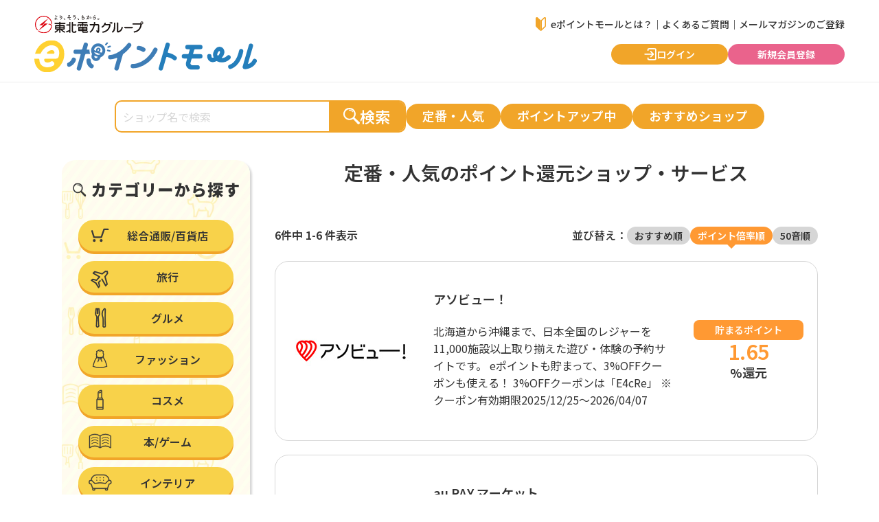

--- FILE ---
content_type: text/html; charset=UTF-8
request_url: https://pointmall.tohoku-frontier.co.jp/shoplist?o=point&t=pop&k=&c=
body_size: 33940
content:
<!DOCTYPE html>
<html lang="ja">
<head>
    <!-- Google Tag Manager -->
<script>(function(w,d,s,l,i){w[l]=w[l]||[];w[l].push({'gtm.start': new Date().getTime(),event:'gtm.js'});var f=d.getElementsByTagName(s)[0], j=d.createElement(s),dl=l!='dataLayer'?'&l='+l:'';j.async=true;j.src= 'https://www.googletagmanager.com/gtm.js?id='+i+dl;f.parentNode.insertBefore(j,f); })(window,document,'script','dataLayer','GTM-W86DCGHB');</script>
<script>(function(w,d,s,l,i){w[l]=w[l]||[];w[l].push({'gtm.start': new Date().getTime(),event:'gtm.js'});var f=d.getElementsByTagName(s)[0], j=d.createElement(s),dl=l!='dataLayer'?'&l='+l:'';j.async=true;j.src= 'https://www.googletagmanager.com/gtm.js?id='+i+dl;f.parentNode.insertBefore(j,f); })(window,document,'script','dataLayer','GTM-M4HWN77');</script>
<!-- End Google Tag Manager -->
<link rel="icon" href="/favicon.ico" id="favicon">
<link rel="apple-touch-icon" sizes="180x180" href="/apple-touch-icon.png">
<link rel="icon" type="image/png" sizes="256x256" href="/android-chrome-256x256.png">
<link rel="icon" type="image/png" sizes="16x16" href="/icon-16x16.png">
<link rel="icon" type="image/png" sizes="32x32" href="/icon-32x32.png">
<link rel="icon" type="image/png" sizes="72x72" href="/icon-72x72.png">
<link href="https://fonts.googleapis.com/css2?family=Noto+Sans+JP:wght@200;300;400;500;600;700;800;900&display=swap" rel="stylesheet">    <meta charset="UTF-8">
    <meta name="viewport" content="width=device-width, initial-scale=1.0">
    <meta http-equiv="X-UA-Compatible" content="ie=edge">
    <title>ショッピングコーナー｜東北電力グループ eポイントモール</title>
    <meta name="description" content="eポイントモールは会員専用サービスです。eポイントモールを経由してネットショッピング利用やアンケートに回答いただくと、ポイントがお得に貯まります。" />
    <!-- ogp -->
    <meta name="twitter:card" content="summary_large_image">
    <meta property="og:site_name" content="東北電力グループ eポイントモール">
    <meta property="og:title" content="ショッピングコーナー｜東北電力グループ eポイントモール">
    <meta property="og:type" content="article">
    <meta property="og:url" content="">
    <meta property="og:image" content="https://pointmall.tohoku-frontier.co.jp/assets/common/ogp.png">
    <meta property="og:description" content="eポイントモールは会員専用サービスです。eポイントモールを経由してネットショッピング利用やアンケートに回答いただくと、ポイントがお得に貯まります。">
    <!-- ogp -->
    <script>
        console.log(' ');

    </script>
    <link rel="stylesheet" href="/common/css/style.css">
</head>

<body id="page" class="shoplist">
<!-- header -->
<!-- header -->
<!-- Google Tag Manager (noscript) -->
<iframe src="https://www.googletagmanager.com/ns.html?id=GTM-W86DCGHB" height="0" width="0" style="display:none;visibility:hidden"></iframe>
<iframe src="https://www.googletagmanager.com/ns.html?id=GTM-M4HWN77" height="0" width="0" style="display:none;visibility:hidden"></iframe>
<!-- End Google Tag Manager (noscript) -->  <header class="header">
  <div class="header_wrapper">
    <div class="logo">
      <a href="/"><img src="/assets/common/logo.svg" alt="東北電力グループ eポイントモール"></a>
    </div>
    <div class="navbar">
      <ul>
        <li><a href="/about"><img src="/assets/icons/beginner_orange.svg" alt="eポイントモールポイントイメージ" class="icon">
            eポイントモールとは？</a>｜</li>
        <li><a href="/faq">よくあるご質問</a>｜</li>
        <!--ログイン前--><li><a href="/account/login">メールマガジンのご登録</a></li>
        <!--ログイン後 <li><a href="/mypage/edit">メールマガジンのご登録</a></li>-->
      </ul>
    </div>
    <div class="account">
      <ul>
        <li>
          <a href="/account/login" class="btn_03">
            <div class="btn_wrapper">
              <div class="icon">
                <img src="/assets/icons/login_white.svg" alt="">
              </div>
              <div class="name">
                ログイン
              </div>
            </div>
          </a>
        </li>
        <li>
          <a href="/account/regist" class="btn_03 _alt">
            <div class="btn_wrapper">
              <div class="name">
                新規会員登録
              </div>
            </div>
          </a>
        </li>
      </ul>
    </div>
    <div class="controlpane">
      <ul>
        <li class="beginner">
          <a href="/about">
            <img src="/assets/icons/beginner_orange.svg" alt="eポイントモールポイントイメージ" class="icon">
            <div>eポイントモール<br>とは？</div>
          </a>
        </li>
        <li class="menu">
          <div>
            <span></span>
            <span></span>
            <span></span>
            <span></span>
          </div>
        </li>
      </ul>
    </div>
    <div class="spmenu" style="display: none;">
      <div class="spmenu_inner">

        <div class="cat_lead">
          ショッピングコーナー
        </div>
        <div class="searchbox">
          <div class="searchbox_menu">
            <span>カテゴリーから探す</span>
            <ul class="" hidden>
                              <li><a href="/shoplist/?c=1"><img src="/assets/icons/icon_01.svg" alt="総合通販/百貨店" alt="総合通販/百貨店">総合通販/百貨店</a></li>
                              <li><a href="/shoplist/?c=2"><img src="/assets/icons/icon_02.svg" alt="旅行" alt="旅行">旅行</a></li>
                              <li><a href="/shoplist/?c=4"><img src="/assets/icons/icon_04.svg" alt="グルメ" alt="グルメ">グルメ</a></li>
                              <li><a href="/shoplist/?c=5"><img src="/assets/icons/icon_05.svg" alt="ファッション" alt="ファッション">ファッション</a></li>
                              <li><a href="/shoplist/?c=6"><img src="/assets/icons/icon_06.svg" alt="コスメ" alt="コスメ">コスメ</a></li>
                              <li><a href="/shoplist/?c=7"><img src="/assets/icons/icon_07.svg" alt="本/ゲーム" alt="本/ゲーム">本/ゲーム</a></li>
                              <li><a href="/shoplist/?c=8"><img src="/assets/icons/icon_08.svg" alt="インテリア" alt="インテリア">インテリア</a></li>
                              <li><a href="/shoplist/?c=9"><img src="/assets/icons/icon_09.svg" alt="家電" alt="家電">家電</a></li>
                              <li><a href="/shoplist/?c=10"><img src="/assets/icons/icon_10.svg" alt="生活/キッチン" alt="生活/キッチン">生活/キッチン</a></li>
                              <li><a href="/shoplist/?c=11"><img src="/assets/icons/icon_11.svg" alt="ベビー/キッズ" alt="ベビー/キッズ">ベビー/キッズ</a></li>
                              <li><a href="/shoplist/?c=12"><img src="/assets/icons/icon_12.svg" alt="ペット" alt="ペット">ペット</a></li>
                              <li><a href="/shoplist/?c=13"><img src="/assets/icons/icon_13.svg" alt="アウトドア" alt="アウトドア">アウトドア</a></li>
                              <li><a href="/shoplist/?c=14"><img src="/assets/icons/icon_14.svg" alt="マネー" alt="マネー">マネー</a></li>
                              <li><a href="/shoplist/?c=15"><img src="/assets/icons/icon_15.svg" alt="エンターテイメント" alt="エンターテイメント">エンターテイメント</a></li>
                              <li><a href="/shoplist/?c=18"><img src="/assets/icons/icon_18.svg" alt="趣味" alt="趣味">趣味</a></li>
                              <li><a href="/shoplist/?c=19"><img src="/assets/icons/icon_19.svg" alt="その他" alt="その他">その他</a></li>
                          </ul>
          </div>

          <div class="input_search">
            <form action="/shoplist" method="get">
              <input type="hidden" name="_token" value="zRDC8KH8Fut2v9hi9ocaGCqkTM9SzDndpBVJOwwa">              <input type="text" autocomplete="off" name="k" placeholder="ショップ名で検索">
              <button type="submit">
                <img src="/assets/icons/search_white.svg" alt="検索" class="icon">
                <span>検索</span>
              </button>
            </form>
          </div>
        </div>
        <ul class="cat_list">
          <li><a href="/shoplist/?t=pop">人気のポイント還元ショップ・サービス</a></li>
          <li><a href="/shoplist/?t=pu">ポイントアップ中のショップ・サービス</a></li>
          <li><a href="/shoplist/?t=reco">おすすめのショップ・サービス</a></li>
        </ul>
        <div class="cat_lead">
          アンケートコーナー
        </div>
        <ul class="cat_list">
          <li><a href="/enquete/">アンケート一覧</a></li>
        </ul>
        <div class="cat_lead">
          eポイントモールについて
        </div>
        <ul class="cat_list">
          <li><a href="/about">eポイントモールとは？</a></li>
          <li><a href="/faq">よくあるご質問</a></li>
          <!--ログイン前--><li><a href="/account/login">メールマガジンのご登録</a></li>
          <!--ログイン後 <li><a href="/mypage/edit">メールマガジンのご登録</a></li>-->
        </ul>
        <div class="btnlist_03 mt-30">
          <a href="/account/regist" class="btn_02 _alt">
            <div class="btn_wrapper">
              <div class="name">
                新規会員登録
              </div>
            </div>
          </a>
          <a href="/account/login" class="btn_02">
            <div class="btn_wrapper">
              <div class="icon">
                <img src="/assets/icons/login_white.svg" alt="">
              </div>
              <div class="name">
                ログイン
              </div>
            </div>
          </a>
        </div>
        <ul class="help_list mt-40">
          <li><a href="/password/reset">パスワードをお忘れの方 ＞</a></li>
          <li><a href="/faq/#faq10">ID（メールアドレス）をお忘れの方 ＞</a></li>
          <li><a href="/contact">お問い合わせ ＞</a></li>
        </ul>
      </div>
    </div>

  </div>
</header>
<div class="account_sp">
  <ul>
    <li>
      <a href="/account/login" class="btn_03">
        <div class="btn_wrapper">
          <div class="icon">
            <img src="/assets/icons/login_white.svg" alt="">
          </div>
          <div class="name">
            ログイン
          </div>
        </div>
      </a>
    </li>
    <li>
      <a href="/account/regist" class="btn_03 _alt">
        <div class="btn_wrapper">
          <div class="name">
            新規会員登録
          </div>
        </div>
      </a>
    </li>
  </ul>
</div><!-- header --><!-- header -->

<main class="page _split _columns_02">
    <!-- search -->
    <div class="searchbar">
      <div class="input_search">
          <form class="c-search__form" action="/shoplist" method="get">
              <input type="hidden" name="_token" value="zRDC8KH8Fut2v9hi9ocaGCqkTM9SzDndpBVJOwwa">              <input type="text" autocomplete="off" name="k" placeholder="ショップ名で検索">
              <button type="submit">
                  <img src="/assets/icons/search_white.svg" alt="検索" class="icon">
                  <span>検索</span>
              </button>
          </form>
      </div>
      <div class="btnlist_02">
        <a href="/shoplist/?t=pop" class="btn_03">
          <div class="btn_wrapper">
            <div class="name">
              定番・人気
            </div>
          </div>
        </a>
        <a href="/shoplist/?t=pu" class="btn_03">
          <div class="btn_wrapper">
            <div class="name">
              ポイントアップ中
            </div>
          </div>
        </a>
        <a href="/shoplist/?t=reco" class="btn_03">
          <div class="btn_wrapper">
            <div class="name">
              おすすめショップ
            </div>
          </div>
        </a>
      </div>
    </div>    <!-- /search -->
    <!-- side -->
    <div class="sidebar">
      <div class="common_tray _sidebar _withbg _shadow">
        <div class="inner">
          <div class="content">
            <h2 class="ttlimg_01">
              <img src="/assets/common/sidebar/title.svg" alt="カテゴリーから探す">
            </h2>
            <ul class="btnlist_01">
                                <li>
                    <a href="/shoplist/?c=1" class="btn_01">
                        <div class="btn_wrapper">
                            <div class="icon">
                                <img src="/assets/icons/icon_01.svg" alt="総合通販/百貨店">
                            </div>
                            <div class="name">
                                総合通販/百貨店
                            </div>
                        </div>
                    </a>
                </li>
                                <li>
                    <a href="/shoplist/?c=2" class="btn_01">
                        <div class="btn_wrapper">
                            <div class="icon">
                                <img src="/assets/icons/icon_02.svg" alt="旅行">
                            </div>
                            <div class="name">
                                旅行
                            </div>
                        </div>
                    </a>
                </li>
                                <li>
                    <a href="/shoplist/?c=4" class="btn_01">
                        <div class="btn_wrapper">
                            <div class="icon">
                                <img src="/assets/icons/icon_04.svg" alt="グルメ">
                            </div>
                            <div class="name">
                                グルメ
                            </div>
                        </div>
                    </a>
                </li>
                                <li>
                    <a href="/shoplist/?c=5" class="btn_01">
                        <div class="btn_wrapper">
                            <div class="icon">
                                <img src="/assets/icons/icon_05.svg" alt="ファッション">
                            </div>
                            <div class="name">
                                ファッション
                            </div>
                        </div>
                    </a>
                </li>
                                <li>
                    <a href="/shoplist/?c=6" class="btn_01">
                        <div class="btn_wrapper">
                            <div class="icon">
                                <img src="/assets/icons/icon_06.svg" alt="コスメ">
                            </div>
                            <div class="name">
                                コスメ
                            </div>
                        </div>
                    </a>
                </li>
                                <li>
                    <a href="/shoplist/?c=7" class="btn_01">
                        <div class="btn_wrapper">
                            <div class="icon">
                                <img src="/assets/icons/icon_07.svg" alt="本/ゲーム">
                            </div>
                            <div class="name">
                                本/ゲーム
                            </div>
                        </div>
                    </a>
                </li>
                                <li>
                    <a href="/shoplist/?c=8" class="btn_01">
                        <div class="btn_wrapper">
                            <div class="icon">
                                <img src="/assets/icons/icon_08.svg" alt="インテリア">
                            </div>
                            <div class="name">
                                インテリア
                            </div>
                        </div>
                    </a>
                </li>
                                <li>
                    <a href="/shoplist/?c=9" class="btn_01">
                        <div class="btn_wrapper">
                            <div class="icon">
                                <img src="/assets/icons/icon_09.svg" alt="家電">
                            </div>
                            <div class="name">
                                家電
                            </div>
                        </div>
                    </a>
                </li>
                                <li>
                    <a href="/shoplist/?c=10" class="btn_01">
                        <div class="btn_wrapper">
                            <div class="icon">
                                <img src="/assets/icons/icon_10.svg" alt="生活/キッチン">
                            </div>
                            <div class="name">
                                生活/キッチン
                            </div>
                        </div>
                    </a>
                </li>
                                <li>
                    <a href="/shoplist/?c=11" class="btn_01">
                        <div class="btn_wrapper">
                            <div class="icon">
                                <img src="/assets/icons/icon_11.svg" alt="ベビー/キッズ">
                            </div>
                            <div class="name">
                                ベビー/キッズ
                            </div>
                        </div>
                    </a>
                </li>
                                <li>
                    <a href="/shoplist/?c=12" class="btn_01">
                        <div class="btn_wrapper">
                            <div class="icon">
                                <img src="/assets/icons/icon_12.svg" alt="ペット">
                            </div>
                            <div class="name">
                                ペット
                            </div>
                        </div>
                    </a>
                </li>
                                <li>
                    <a href="/shoplist/?c=13" class="btn_01">
                        <div class="btn_wrapper">
                            <div class="icon">
                                <img src="/assets/icons/icon_13.svg" alt="アウトドア">
                            </div>
                            <div class="name">
                                アウトドア
                            </div>
                        </div>
                    </a>
                </li>
                                <li>
                    <a href="/shoplist/?c=14" class="btn_01">
                        <div class="btn_wrapper">
                            <div class="icon">
                                <img src="/assets/icons/icon_14.svg" alt="マネー">
                            </div>
                            <div class="name">
                                マネー
                            </div>
                        </div>
                    </a>
                </li>
                                <li>
                    <a href="/shoplist/?c=15" class="btn_01">
                        <div class="btn_wrapper">
                            <div class="icon">
                                <img src="/assets/icons/icon_15.svg" alt="エンターテイメント">
                            </div>
                            <div class="name">
                                エンターテイメント
                            </div>
                        </div>
                    </a>
                </li>
                                <li>
                    <a href="/shoplist/?c=18" class="btn_01">
                        <div class="btn_wrapper">
                            <div class="icon">
                                <img src="/assets/icons/icon_18.svg" alt="趣味">
                            </div>
                            <div class="name">
                                趣味
                            </div>
                        </div>
                    </a>
                </li>
                                <li>
                    <a href="/shoplist/?c=19" class="btn_01">
                        <div class="btn_wrapper">
                            <div class="icon">
                                <img src="/assets/icons/icon_19.svg" alt="その他">
                            </div>
                            <div class="name">
                                その他
                            </div>
                        </div>
                    </a>
                </li>
                            </ul>
          </div>
        </div>
      </div>
    </div>    <!-- /side -->
    <div class="main">
        <div class="inner">
            <h2 class="ttl_03">  定番・人気の<br class="sp">ポイント還元ショップ・サービス  </h2>
            <div class="shoplist_about">
                <div class="result">
                                            6件中 1-6 件表示
                                    </div>
                <div class="tags">
                    <div>並び替え：</div>
                    <ul>
                        <li>                            <a href="/shoplist?t=pop&k=&c=">
                                おすすめ順
                            </a>
                        </li>
                        <li class="active">                            <a  href="/shoplist?o=point&t=pop&k=&c=">
                                ポイント倍率順
                            </a>
                        </li>
                        <li>                            <a  href="/shoplist?o=abc&t=pop&k=&c=">
                                50音順
                            </a>
                        </li>
                    </ul>
                </div>
            </div>

            <ul class="cardlist_02">
                                    <li>
                        <div class="image">
                            <a href="/shop/asoview"><img src="https://mall-contents-500761916607.s3-ap-northeast-1.amazonaws.com/images/0d72dae5a824960117f2520528f300fc.jpg" alt=""></a>
                        </div>
                        <div class="name">アソビュー！</div>
                        <p class="info">
                            北海道から沖縄まで、日本全国のレジャーを11,000施設以上取り揃えた遊び・体験の予約サイトです。
eポイントも貯まって、3%OFFクーポンも使える！
3%OFFクーポンは「E4cRe」 
※クーポン有効期限2025/12/25〜2026/04/07
                        </p>
                        <div class="point">
                                                            <div class="lead">貯まるポイント</div>
                                                                    <div class="percent"><span>1.65</span>%還元</div>
                                                                                    </div>
                    </li>
                                    <li>
                        <div class="image">
                            <a href="/shop/aupaymarket"><img src="https://mall-contents-500761916607.s3-ap-northeast-1.amazonaws.com/images/dfb5c2748201b810ed7bbb29a16e1340.jpg" alt=""></a>
                        </div>
                        <div class="name">au PAY マーケット</div>
                        <p class="info">
                            常時5000万点以上の商品を取りそろえる総合ショッピングモールです。
最大25%ポイント還元する【還元祭】や【BIG SALE】、日替わりセールや人気店舗のクーポン等魅力がいっぱいです！
auスマートパスプレミアム会員だけの限定価格商品や送料無料商品も多数取り揃えています！
                        </p>
                        <div class="point">
                                                            <div class="lead">貯まるポイント</div>
                                                                    <div class="percent"><span>1.00</span>%還元</div>
                                                                                    </div>
                    </li>
                                    <li>
                        <div class="image">
                            <a href="/shop/jaran-net"><img src="https://mall-contents-500761916607.s3-ap-northeast-1.amazonaws.com/images/50cdfa106a69ed34e10990db9681eabb.jpg" alt=""></a>
                        </div>
                        <div class="name">じゃらんnet</div>
                        <p class="info">
                            国内最大級の宿・ホテルの予約サイトです。
「宿泊プラン」や「日帰り・デイユースプラン」がインターネットで簡単に予約ができるほか、パッケージツアー、全国約9万件の観光スポット・イベント情報、会員による旅先での楽しい写真やクチコミ投稿など、旅行全般に関する情報が満載。
季節に応じたお得なプランやキャンペーン情報も充実。「じゃらんスペシャルウィーク」、毎月20日開催「じゃらんのお得な10日間」も要チェック！
                        </p>
                        <div class="point">
                                                            <div class="lead">貯まるポイント</div>
                                                                    <div class="percent"><span>0.55</span>%還元</div>
                                                                                    </div>
                    </li>
                                    <li>
                        <div class="image">
                            <a href="/shop/yahoo-shopping"><img src="https://mall-contents-500761916607.s3-ap-northeast-1.amazonaws.com/images/2d84f28ce3067a5891d54dd097c2c309.gif" alt=""></a>
                        </div>
                        <div class="name">Yahoo! ショッピング</div>
                        <p class="info">
                            幅広い品ぞろえと、最新のお買い得ネット通販情報が満載のオンラインショッピングモールです。PayPay残高も使えてさらにお得！アプリからの注文も成果対象となります！
                        </p>
                        <div class="point">
                                                            <div class="lead">貯まるポイント</div>
                                                                    <div class="percent"><span>0.51</span>%還元</div>
                                                                                    </div>
                    </li>
                                    <li>
                        <div class="image">
                            <a href="/shop/nissen_online"><img src="https://mall-contents-500761916607.s3-ap-northeast-1.amazonaws.com/images/2005ce49adfc6cd6d3d2ce94ec980b64.jpeg" alt=""></a>
                        </div>
                        <div class="name">ニッセンオンライン</div>
                        <p class="info">
                            ニッセンの通販オンラインショップです。ファッション、インナー、インテリア、美容グッズ等、幅広い品揃えを豊富なサイズで取り揃えています。
                        </p>
                        <div class="point">
                                                            <div class="lead">貯まるポイント</div>
                                                                    <div class="percent"><span>0.50</span>%還元</div>
                                                                                    </div>
                    </li>
                                    <li>
                        <div class="image">
                            <a href="/shop/rakuten-travel"><img src="https://mall-contents-500761916607.s3-ap-northeast-1.amazonaws.com/images/2dc02dfce1543dfeb21b4a48d3703813.png" alt=""></a>
                        </div>
                        <div class="name">楽天トラベル</div>
                        <p class="info">
                            国内・海外旅行なら日本最大の宿泊予約サイト「楽天トラベル」！　ホテル・ツアー予約や航空券・レンタカー・高速バス予約、観光情報も満載！ホテルの口コミ数は800万件以上で日本最大級！楽天ポイントも貯まる・使えるでさらにお得！
                        </p>
                        <div class="point">
                                                            <div class="lead">貯まるポイント</div>
                                                                    <div class="percent"><span>50～400</span><br>円分還元</div>
                                                                                    </div>
                    </li>
                            </ul>
            <div id="mypage">
                <br>
                
            </div>
        </div>
    </div>
</main>
<!-- footer -->
<div class="ptop"><a href="#"><img src="/assets/common/icon_pagetop.svg" alt="TOPへ"></a></div>
<footer class="footer">
  <h3><img src="/assets/common/footer/title.svg" alt="eポイントモール"></h3>
  <div class="common_tray _footer">
    <div class="inner">
      <div class="content">
        <div class="common_innertray">
          <div class="content">
            <div class="footer_grid">
              <div class="footer_service">
                <h4><img src="/assets/common/footer/ttl_service.svg" alt="ショップカテゴリー"></h4>
                <div class="_01">
                  <h5>ショッピングコーナー</h5>
                  <ul>
                    <li><a href="/shoplist?t=pop">定番・人気</a></li>
                    <li><a href="/shoplist?t=pu">ポイントアップ中</a></li>
                    <li><a href="/shoplist?t=reco">おすすめショップ</a></li>
                  </ul>
                </div>
                <div class="_03">
                  <h5>アンケートコーナー</h5>
                  <ul>
                    <li><a href="/enquete">アンケート一覧</a></li>
                  </ul>
                </div>
                <div class="_02">
                  <h5>ショップカテゴリー</h5>
                  <ul>
                    <li><a href="/shoplist?c=1">総合通販/百貨店</a></li>
                    <li><a href="/shoplist?c=2">旅行</a></li>
                    <li><a href="/shoplist?c=4">グルメ</a></li>
                    <li><a href="/shoplist?c=5">ファッション</a></li>
                    <li><a href="/shoplist?c=6">コスメ</a></li>
                    <li><a href="/shoplist?c=7">本 ／ ゲーム</a></li>
                    <li><a href="/shoplist?c=8">インテリア</a></li>
                  </ul>
                  <ul>
                    <li><a href="/shoplist?c=9">家電</a></li>
                    <li><a href="/shoplist?c=10">生活 ／ キッチン</a></li>
                    <li><a href="/shoplist?c=11">ベビー ／ キッズ</a></li>
                    <li><a href="/shoplist?c=12">ペット</a></li>
                    <li><a href="/shoplist?c=13">アウトドア</a></li>
                    <li><a href="/shoplist?c=14">マネー</a></li>
                    <li><a href="/shoplist?c=15">エンターテイメント</a></li>
                  </ul>
                </div>
              </div>
              <div class="footer_other">
                <h4><img src="/assets/common/footer/ttl_other.svg" alt="その他"></h4>
                <ul class="_01">
                  <li><a href="/about">eポイントモールとは？</a></li>
                  <li><a href="/faq">よくあるご質問</a></li>
                  <li><a href="/mypage/edit">メールマガジンのご登録・停止</a></li>
                  <li><a href="/contact">お問い合わせ</a></li>
                </ul>
              </div>
              <div class="footer_site">
                <h4><img src="/assets/common/footer/ttl_site.svg" alt="関連サイト"></h4>
                <ul class="_01">
                  <li>
                    <a href="https://www.tohoku-frontier.co.jp/" target="_blank">
                      <img src="/assets/common/footer/frontier.svg" alt="東北電力フロンティア">
                    </a>
                  </li>
                  <li>
                    <a href="https://www3.zf1.tohoku-epco.co.jp/" target="_blank">
                      <img src="/assets/common/footer/yorisou_net.svg" alt="よりそうeねっと">
                    </a>
                  </li>
                </ul>
              </div>
            </div>
          </div>
        </div>
      </div>
    </div>
  </div>
  <div class="copyright">
    <span class="sp"><a href="/faq">よくあるご質問</a> | <a href="/contact">お問い合わせ</a> | </span><a href="https://www.tohoku-frontier.co.jp/company/sitepolicy/" target="_blank">サイトポリシー</a><span class="pc"> | </span><br class="sp"><a href="https://www.tohoku-frontier.co.jp/company/privacypolicy/"  target="_blank">プライバシーポリシー</a> | <a href="/term">利用規約</a><br>
    <a href="https://www.tohoku-frontier.co.jp/company/" target="_blank">&copy; Tohoku EPCO Frontier Co., Inc. All Rights Reserved.</a>
  </div>
</footer><!-- /footer -->

<script src="/common/js/common.js"></script>


<!--pageonly-->

<script>
    // tagsのliをクリックしたとき、activeを付与する
    const tags = document.querySelectorAll('.tags li');
    tags.forEach(tag => {
        tag.addEventListener('click', () => {
            tags.forEach(tag => {
                tag.classList.remove('active');
            });
            tag.classList.add('active');
        });
    });
</script>


</body>

</html>


--- FILE ---
content_type: text/css
request_url: https://pointmall.tohoku-frontier.co.jp/common/css/style.css
body_size: 221467
content:
@charset "UTF-8";
html, body {
  -webkit-text-size-adjust: 100%;
  -ms-text-size-adjust: 100%;
  margin: 0;
  padding: 0;
  border: 0;
  outline: 0;
  background: transparent;
  box-sizing: border-box;
  word-break: break-word;
}

html {
  min-height: -webkit-fill-available;
  min-height: 100vh;
}

body {
  font-family: "Noto Sans JP", sans-serif;
  font-weight: 400;
  color: #333;
  min-height: 100vh;
  min-height: -webkit-fill-available;
  position: relative;
}

img {
  width: 100%;
}

/*  link 
-----------------------------------------------------------------------------*/
a {
  transition-property: background-color, opacity;
  transition-duration: 0.4s;
  transition-timing-function: ease;
}

a,
a:visited,
a:hover {
  color: #333;
  text-decoration: none;
}

a img {
  border: 0;
}

.clearfix:after {
  height: 0;
  display: block;
  clear: both;
  content: " ";
}

/*  reset 
-----------------------------------------------------------------------------*/
/* 
html5doctor.com Reset Stylesheet
v1.6.1
Last Updated: 2010-09-17
Author: Richard Clark - http://richclarkdesign.com 
Twitter: @rich_clark
*/
html,
body,
div,
span,
object,
iframe,
h1,
h2,
h3,
h4,
h5,
h6,
p,
a,
blockquote,
pre,
abbr,
address,
cite,
code,
del,
dfn,
em,
img,
ins,
kbd,
q,
samp,
small,
strong,
sub,
sup,
var,
b,
i,
dl,
dt,
dd,
ol,
ul,
li,
fieldset,
form,
label,
legend,
table,
caption,
tbody,
tfoot,
thead,
tr,
th,
td,
article,
aside,
canvas,
details,
figcaption,
figure,
footer,
header,
hgroup,
menu,
nav,
section,
summary,
time,
mark,
audio,
video,
input,
button,
textarea,
select {
  margin: 0;
  padding: 0;
  border: 0;
  outline: 0;
  font-size: 100%;
  background: transparent;
  box-sizing: border-box;
}

body {
  line-height: 1;
}

article,
aside,
details,
figcaption,
figure,
footer,
header,
hgroup,
menu,
nav,
section {
  display: block;
}

ul, ol {
  list-style: none;
}

blockquote,
q {
  quotes: none;
}

blockquote:before,
blockquote:after,
q:before,
q:after {
  content: "";
  content: none;
}

a {
  vertical-align: baseline;
  background: transparent;
}

/* change colours to suit your needs */
ins {
  background-color: #ff9;
  color: #000000;
  text-decoration: none;
}

/* change colours to suit your needs */
mark {
  background-color: #ff9;
  color: #000000;
  font-style: italic;
  font-weight: 600;
}

del {
  text-decoration: line-through;
}

abbr[title],
dfn[title] {
  border-bottom: 1px dotted;
  cursor: help;
}

table {
  border-collapse: collapse;
  border-spacing: 0;
}

/* change border colour to suit your needs */
hr {
  display: block;
  height: 1px;
  border: 0;
  border-top: 1px solid #cccccc;
  margin: 1em 0;
  padding: 0;
}

input,
select {
  vertical-align: middle;
}

input {
  -webkit-appearance: none;
  -moz-appearance: none;
  border-radius: 0px;
}

select {
  -webkit-appearance: none;
  -moz-appearance: none;
  appearance: none;
}

select::-ms-expand {
  display: none;
}

input,
button,
select,
textarea {
  font-family: "Noto Sans JP", sans-serif;
}

button,
input[type="submit"] {
  cursor: pointer;
  transition: .3s ease;
}

input::placeholder,
textarea::placeholder {
  color: #D6D6D6;
}

/* IE */
input:-ms-input-placeholder,
textarea:-ms-input-placeholder {
  color: #D6D6D6;
}

/* Edge */
input::-ms-input-placeholder,
textarea::-ms-input-placeholder {
  color: #D6D6D6;
}

img {
  vertical-align: top;
}

main {
  display: block;
}

.wrapper {
  overflow: hidden;
  position: relative;
  min-width: 1280px;
}

[v-cloak] {
  display: none;
}

/*!
 * Font Awesome Free 5.6.1 by @fontawesome - https://fontawesome.com
 * License - https://fontawesome.com/license/free (Icons: CC BY 4.0, Fonts: SIL OFL 1.1, Code: MIT License)
 */
.fa, .fab, .fal, .far, .fas {
  -moz-osx-font-smoothing: grayscale;
  -webkit-font-smoothing: antialiased;
  display: inline-block;
  font-style: normal;
  font-variant: normal;
  text-rendering: auto;
  line-height: 1;
}

.fa-lg {
  font-size: 1.33333em;
  line-height: .75em;
  vertical-align: -.0667em;
}

.fa-xs {
  font-size: .75em;
}

.fa-sm {
  font-size: .875em;
}

.fa-1x {
  font-size: 1em;
}

.fa-2x {
  font-size: 2em;
}

.fa-3x {
  font-size: 3em;
}

.fa-4x {
  font-size: 4em;
}

.fa-5x {
  font-size: 5em;
}

.fa-6x {
  font-size: 6em;
}

.fa-7x {
  font-size: 7em;
}

.fa-8x {
  font-size: 8em;
}

.fa-9x {
  font-size: 9em;
}

.fa-10x {
  font-size: 10em;
}

.fa-fw {
  text-align: center;
  width: 1.25em;
}

.fa-ul {
  list-style-type: none;
  margin-left: 2.5em;
  padding-left: 0;
}

.fa-ul > li {
  position: relative;
}

.fa-li {
  left: -2em;
  position: absolute;
  text-align: center;
  width: 2em;
  line-height: inherit;
}

.fa-border {
  border: .08em solid #eee;
  border-radius: .1em;
  padding: .2em .25em .15em;
}

.fa-pull-left {
  float: left;
}

.fa-pull-right {
  float: right;
}

.fa.fa-pull-left, .fab.fa-pull-left, .fal.fa-pull-left, .far.fa-pull-left, .fas.fa-pull-left {
  margin-right: .3em;
}

.fa.fa-pull-right, .fab.fa-pull-right, .fal.fa-pull-right, .far.fa-pull-right, .fas.fa-pull-right {
  margin-left: .3em;
}

.fa-spin {
  animation: fa-spin 2s infinite linear;
}

.fa-pulse {
  animation: fa-spin 1s infinite steps(8);
}

@keyframes fa-spin {
  0% {
    transform: rotate(0deg);
  }
  to {
    transform: rotate(1turn);
  }
}

.fa-rotate-90 {
  -ms-filter: "progid:DXImageTransform.Microsoft.BasicImage(rotation=1)";
  transform: rotate(90deg);
}

.fa-rotate-180 {
  -ms-filter: "progid:DXImageTransform.Microsoft.BasicImage(rotation=2)";
  transform: rotate(180deg);
}

.fa-rotate-270 {
  -ms-filter: "progid:DXImageTransform.Microsoft.BasicImage(rotation=3)";
  transform: rotate(270deg);
}

.fa-flip-horizontal {
  -ms-filter: "progid:DXImageTransform.Microsoft.BasicImage(rotation=0, mirror=1)";
  transform: scaleX(-1);
}

.fa-flip-vertical {
  transform: scaleY(-1);
}

.fa-flip-horizontal.fa-flip-vertical, .fa-flip-vertical {
  -ms-filter: "progid:DXImageTransform.Microsoft.BasicImage(rotation=2, mirror=1)";
}

.fa-flip-horizontal.fa-flip-vertical {
  transform: scale(-1);
}

:root .fa-flip-horizontal, :root .fa-flip-vertical, :root .fa-rotate-90, :root .fa-rotate-180, :root .fa-rotate-270 {
  filter: none;
}

.fa-stack {
  display: inline-block;
  height: 2em;
  line-height: 2em;
  position: relative;
  vertical-align: middle;
  width: 2.5em;
}

.fa-stack-1x, .fa-stack-2x {
  left: 0;
  position: absolute;
  text-align: center;
  width: 100%;
}

.fa-stack-1x {
  line-height: inherit;
}

.fa-stack-2x {
  font-size: 2em;
}

.fa-inverse {
  color: #fff;
}

.fa-500px:before {
  content: "\f26e";
}

.fa-accessible-icon:before {
  content: "\f368";
}

.fa-accusoft:before {
  content: "\f369";
}

.fa-acquisitions-incorporated:before {
  content: "\f6af";
}

.fa-ad:before {
  content: "\f641";
}

.fa-address-book:before {
  content: "\f2b9";
}

.fa-address-card:before {
  content: "\f2bb";
}

.fa-adjust:before {
  content: "\f042";
}

.fa-adn:before {
  content: "\f170";
}

.fa-adobe:before {
  content: "\f778";
}

.fa-adversal:before {
  content: "\f36a";
}

.fa-affiliatetheme:before {
  content: "\f36b";
}

.fa-air-freshener:before {
  content: "\f5d0";
}

.fa-algolia:before {
  content: "\f36c";
}

.fa-align-center:before {
  content: "\f037";
}

.fa-align-justify:before {
  content: "\f039";
}

.fa-align-left:before {
  content: "\f036";
}

.fa-align-right:before {
  content: "\f038";
}

.fa-alipay:before {
  content: "\f642";
}

.fa-allergies:before {
  content: "\f461";
}

.fa-amazon:before {
  content: "\f270";
}

.fa-amazon-pay:before {
  content: "\f42c";
}

.fa-ambulance:before {
  content: "\f0f9";
}

.fa-american-sign-language-interpreting:before {
  content: "\f2a3";
}

.fa-amilia:before {
  content: "\f36d";
}

.fa-anchor:before {
  content: "\f13d";
}

.fa-android:before {
  content: "\f17b";
}

.fa-angellist:before {
  content: "\f209";
}

.fa-angle-double-down:before {
  content: "\f103";
}

.fa-angle-double-left:before {
  content: "\f100";
}

.fa-angle-double-right:before {
  content: "\f101";
}

.fa-angle-double-up:before {
  content: "\f102";
}

.fa-angle-down:before {
  content: "\f107";
}

.fa-angle-left:before {
  content: "\f104";
}

.fa-angle-right:before {
  content: "\f105";
}

.fa-angle-up:before {
  content: "\f106";
}

.fa-angry:before {
  content: "\f556";
}

.fa-angrycreative:before {
  content: "\f36e";
}

.fa-angular:before {
  content: "\f420";
}

.fa-ankh:before {
  content: "\f644";
}

.fa-app-store:before {
  content: "\f36f";
}

.fa-app-store-ios:before {
  content: "\f370";
}

.fa-apper:before {
  content: "\f371";
}

.fa-apple:before {
  content: "\f179";
}

.fa-apple-alt:before {
  content: "\f5d1";
}

.fa-apple-pay:before {
  content: "\f415";
}

.fa-archive:before {
  content: "\f187";
}

.fa-archway:before {
  content: "\f557";
}

.fa-arrow-alt-circle-down:before {
  content: "\f358";
}

.fa-arrow-alt-circle-left:before {
  content: "\f359";
}

.fa-arrow-alt-circle-right:before {
  content: "\f35a";
}

.fa-arrow-alt-circle-up:before {
  content: "\f35b";
}

.fa-arrow-circle-down:before {
  content: "\f0ab";
}

.fa-arrow-circle-left:before {
  content: "\f0a8";
}

.fa-arrow-circle-right:before {
  content: "\f0a9";
}

.fa-arrow-circle-up:before {
  content: "\f0aa";
}

.fa-arrow-down:before {
  content: "\f063";
}

.fa-arrow-left:before {
  content: "\f060";
}

.fa-arrow-right:before {
  content: "\f061";
}

.fa-arrow-up:before {
  content: "\f062";
}

.fa-arrows-alt:before {
  content: "\f0b2";
}

.fa-arrows-alt-h:before {
  content: "\f337";
}

.fa-arrows-alt-v:before {
  content: "\f338";
}

.fa-artstation:before {
  content: "\f77a";
}

.fa-assistive-listening-systems:before {
  content: "\f2a2";
}

.fa-asterisk:before {
  content: "\f069";
}

.fa-asymmetrik:before {
  content: "\f372";
}

.fa-at:before {
  content: "\f1fa";
}

.fa-atlas:before {
  content: "\f558";
}

.fa-atlassian:before {
  content: "\f77b";
}

.fa-atom:before {
  content: "\f5d2";
}

.fa-audible:before {
  content: "\f373";
}

.fa-audio-description:before {
  content: "\f29e";
}

.fa-autoprefixer:before {
  content: "\f41c";
}

.fa-avianex:before {
  content: "\f374";
}

.fa-aviato:before {
  content: "\f421";
}

.fa-award:before {
  content: "\f559";
}

.fa-aws:before {
  content: "\f375";
}

.fa-baby:before {
  content: "\f77c";
}

.fa-baby-carriage:before {
  content: "\f77d";
}

.fa-backspace:before {
  content: "\f55a";
}

.fa-backward:before {
  content: "\f04a";
}

.fa-balance-scale:before {
  content: "\f24e";
}

.fa-ban:before {
  content: "\f05e";
}

.fa-band-aid:before {
  content: "\f462";
}

.fa-bandcamp:before {
  content: "\f2d5";
}

.fa-barcode:before {
  content: "\f02a";
}

.fa-bars:before {
  content: "\f0c9";
}

.fa-baseball-ball:before {
  content: "\f433";
}

.fa-basketball-ball:before {
  content: "\f434";
}

.fa-bath:before {
  content: "\f2cd";
}

.fa-battery-empty:before {
  content: "\f244";
}

.fa-battery-full:before {
  content: "\f240";
}

.fa-battery-half:before {
  content: "\f242";
}

.fa-battery-quarter:before {
  content: "\f243";
}

.fa-battery-three-quarters:before {
  content: "\f241";
}

.fa-bed:before {
  content: "\f236";
}

.fa-beer:before {
  content: "\f0fc";
}

.fa-behance:before {
  content: "\f1b4";
}

.fa-behance-square:before {
  content: "\f1b5";
}

.fa-bell:before {
  content: "\f0f3";
}

.fa-bell-slash:before {
  content: "\f1f6";
}

.fa-bezier-curve:before {
  content: "\f55b";
}

.fa-bible:before {
  content: "\f647";
}

.fa-bicycle:before {
  content: "\f206";
}

.fa-bimobject:before {
  content: "\f378";
}

.fa-binoculars:before {
  content: "\f1e5";
}

.fa-biohazard:before {
  content: "\f780";
}

.fa-birthday-cake:before {
  content: "\f1fd";
}

.fa-bitbucket:before {
  content: "\f171";
}

.fa-bitcoin:before {
  content: "\f379";
}

.fa-bity:before {
  content: "\f37a";
}

.fa-black-tie:before {
  content: "\f27e";
}

.fa-blackberry:before {
  content: "\f37b";
}

.fa-blender:before {
  content: "\f517";
}

.fa-blender-phone:before {
  content: "\f6b6";
}

.fa-blind:before {
  content: "\f29d";
}

.fa-blog:before {
  content: "\f781";
}

.fa-blogger:before {
  content: "\f37c";
}

.fa-blogger-b:before {
  content: "\f37d";
}

.fa-bluetooth:before {
  content: "\f293";
}

.fa-bluetooth-b:before {
  content: "\f294";
}

.fa-bold:before {
  content: "\f032";
}

.fa-bolt:before {
  content: "\f0e7";
}

.fa-bomb:before {
  content: "\f1e2";
}

.fa-bone:before {
  content: "\f5d7";
}

.fa-bong:before {
  content: "\f55c";
}

.fa-book:before {
  content: "\f02d";
}

.fa-book-dead:before {
  content: "\f6b7";
}

.fa-book-open:before {
  content: "\f518";
}

.fa-book-reader:before {
  content: "\f5da";
}

.fa-bookmark:before {
  content: "\f02e";
}

.fa-bowling-ball:before {
  content: "\f436";
}

.fa-box:before {
  content: "\f466";
}

.fa-box-open:before {
  content: "\f49e";
}

.fa-boxes:before {
  content: "\f468";
}

.fa-braille:before {
  content: "\f2a1";
}

.fa-brain:before {
  content: "\f5dc";
}

.fa-briefcase:before {
  content: "\f0b1";
}

.fa-briefcase-medical:before {
  content: "\f469";
}

.fa-broadcast-tower:before {
  content: "\f519";
}

.fa-broom:before {
  content: "\f51a";
}

.fa-brush:before {
  content: "\f55d";
}

.fa-btc:before {
  content: "\f15a";
}

.fa-bug:before {
  content: "\f188";
}

.fa-building:before {
  content: "\f1ad";
}

.fa-bullhorn:before {
  content: "\f0a1";
}

.fa-bullseye:before {
  content: "\f140";
}

.fa-burn:before {
  content: "\f46a";
}

.fa-buromobelexperte:before {
  content: "\f37f";
}

.fa-bus:before {
  content: "\f207";
}

.fa-bus-alt:before {
  content: "\f55e";
}

.fa-business-time:before {
  content: "\f64a";
}

.fa-buysellads:before {
  content: "\f20d";
}

.fa-calculator:before {
  content: "\f1ec";
}

.fa-calendar:before {
  content: "\f133";
}

.fa-calendar-alt:before {
  content: "\f073";
}

.fa-calendar-check:before {
  content: "\f274";
}

.fa-calendar-day:before {
  content: "\f783";
}

.fa-calendar-minus:before {
  content: "\f272";
}

.fa-calendar-plus:before {
  content: "\f271";
}

.fa-calendar-times:before {
  content: "\f273";
}

.fa-calendar-week:before {
  content: "\f784";
}

.fa-camera:before {
  content: "\f030";
}

.fa-camera-retro:before {
  content: "\f083";
}

.fa-campground:before {
  content: "\f6bb";
}

.fa-canadian-maple-leaf:before {
  content: "\f785";
}

.fa-candy-cane:before {
  content: "\f786";
}

.fa-cannabis:before {
  content: "\f55f";
}

.fa-capsules:before {
  content: "\f46b";
}

.fa-car:before {
  content: "\f1b9";
}

.fa-car-alt:before {
  content: "\f5de";
}

.fa-car-battery:before {
  content: "\f5df";
}

.fa-car-crash:before {
  content: "\f5e1";
}

.fa-car-side:before {
  content: "\f5e4";
}

.fa-caret-down:before {
  content: "\f0d7";
}

.fa-caret-left:before {
  content: "\f0d9";
}

.fa-caret-right:before {
  content: "\f0da";
}

.fa-caret-square-down:before {
  content: "\f150";
}

.fa-caret-square-left:before {
  content: "\f191";
}

.fa-caret-square-right:before {
  content: "\f152";
}

.fa-caret-square-up:before {
  content: "\f151";
}

.fa-caret-up:before {
  content: "\f0d8";
}

.fa-carrot:before {
  content: "\f787";
}

.fa-cart-arrow-down:before {
  content: "\f218";
}

.fa-cart-plus:before {
  content: "\f217";
}

.fa-cash-register:before {
  content: "\f788";
}

.fa-cat:before {
  content: "\f6be";
}

.fa-cc-amazon-pay:before {
  content: "\f42d";
}

.fa-cc-amex:before {
  content: "\f1f3";
}

.fa-cc-apple-pay:before {
  content: "\f416";
}

.fa-cc-diners-club:before {
  content: "\f24c";
}

.fa-cc-discover:before {
  content: "\f1f2";
}

.fa-cc-jcb:before {
  content: "\f24b";
}

.fa-cc-mastercard:before {
  content: "\f1f1";
}

.fa-cc-paypal:before {
  content: "\f1f4";
}

.fa-cc-stripe:before {
  content: "\f1f5";
}

.fa-cc-visa:before {
  content: "\f1f0";
}

.fa-centercode:before {
  content: "\f380";
}

.fa-centos:before {
  content: "\f789";
}

.fa-certificate:before {
  content: "\f0a3";
}

.fa-chair:before {
  content: "\f6c0";
}

.fa-chalkboard:before {
  content: "\f51b";
}

.fa-chalkboard-teacher:before {
  content: "\f51c";
}

.fa-charging-station:before {
  content: "\f5e7";
}

.fa-chart-area:before {
  content: "\f1fe";
}

.fa-chart-bar:before {
  content: "\f080";
}

.fa-chart-line:before {
  content: "\f201";
}

.fa-chart-pie:before {
  content: "\f200";
}

.fa-check:before {
  content: "\f00c";
}

.fa-check-circle:before {
  content: "\f058";
}

.fa-check-double:before {
  content: "\f560";
}

.fa-check-square:before {
  content: "\f14a";
}

.fa-chess:before {
  content: "\f439";
}

.fa-chess-bishop:before {
  content: "\f43a";
}

.fa-chess-board:before {
  content: "\f43c";
}

.fa-chess-king:before {
  content: "\f43f";
}

.fa-chess-knight:before {
  content: "\f441";
}

.fa-chess-pawn:before {
  content: "\f443";
}

.fa-chess-queen:before {
  content: "\f445";
}

.fa-chess-rook:before {
  content: "\f447";
}

.fa-chevron-circle-down:before {
  content: "\f13a";
}

.fa-chevron-circle-left:before {
  content: "\f137";
}

.fa-chevron-circle-right:before {
  content: "\f138";
}

.fa-chevron-circle-up:before {
  content: "\f139";
}

.fa-chevron-down:before {
  content: "\f078";
}

.fa-chevron-left:before {
  content: "\f053";
}

.fa-chevron-right:before {
  content: "\f054";
}

.fa-chevron-up:before {
  content: "\f077";
}

.fa-child:before {
  content: "\f1ae";
}

.fa-chrome:before {
  content: "\f268";
}

.fa-church:before {
  content: "\f51d";
}

.fa-circle:before {
  content: "\f111";
}

.fa-circle-notch:before {
  content: "\f1ce";
}

.fa-city:before {
  content: "\f64f";
}

.fa-clipboard:before {
  content: "\f328";
}

.fa-clipboard-check:before {
  content: "\f46c";
}

.fa-clipboard-list:before {
  content: "\f46d";
}

.fa-clock:before {
  content: "\f017";
}

.fa-clone:before {
  content: "\f24d";
}

.fa-closed-captioning:before {
  content: "\f20a";
}

.fa-cloud:before {
  content: "\f0c2";
}

.fa-cloud-download-alt:before {
  content: "\f381";
}

.fa-cloud-meatball:before {
  content: "\f73b";
}

.fa-cloud-moon:before {
  content: "\f6c3";
}

.fa-cloud-moon-rain:before {
  content: "\f73c";
}

.fa-cloud-rain:before {
  content: "\f73d";
}

.fa-cloud-showers-heavy:before {
  content: "\f740";
}

.fa-cloud-sun:before {
  content: "\f6c4";
}

.fa-cloud-sun-rain:before {
  content: "\f743";
}

.fa-cloud-upload-alt:before {
  content: "\f382";
}

.fa-cloudscale:before {
  content: "\f383";
}

.fa-cloudsmith:before {
  content: "\f384";
}

.fa-cloudversify:before {
  content: "\f385";
}

.fa-cocktail:before {
  content: "\f561";
}

.fa-code:before {
  content: "\f121";
}

.fa-code-branch:before {
  content: "\f126";
}

.fa-codepen:before {
  content: "\f1cb";
}

.fa-codiepie:before {
  content: "\f284";
}

.fa-coffee:before {
  content: "\f0f4";
}

.fa-cog:before {
  content: "\f013";
}

.fa-cogs:before {
  content: "\f085";
}

.fa-coins:before {
  content: "\f51e";
}

.fa-columns:before {
  content: "\f0db";
}

.fa-comment:before {
  content: "\f075";
}

.fa-comment-alt:before {
  content: "\f27a";
}

.fa-comment-dollar:before {
  content: "\f651";
}

.fa-comment-dots:before {
  content: "\f4ad";
}

.fa-comment-slash:before {
  content: "\f4b3";
}

.fa-comments:before {
  content: "\f086";
}

.fa-comments-dollar:before {
  content: "\f653";
}

.fa-compact-disc:before {
  content: "\f51f";
}

.fa-compass:before {
  content: "\f14e";
}

.fa-compress:before {
  content: "\f066";
}

.fa-compress-arrows-alt:before {
  content: "\f78c";
}

.fa-concierge-bell:before {
  content: "\f562";
}

.fa-confluence:before {
  content: "\f78d";
}

.fa-connectdevelop:before {
  content: "\f20e";
}

.fa-contao:before {
  content: "\f26d";
}

.fa-cookie:before {
  content: "\f563";
}

.fa-cookie-bite:before {
  content: "\f564";
}

.fa-copy:before {
  content: "\f0c5";
}

.fa-copyright:before {
  content: "\f1f9";
}

.fa-couch:before {
  content: "\f4b8";
}

.fa-cpanel:before {
  content: "\f388";
}

.fa-creative-commons:before {
  content: "\f25e";
}

.fa-creative-commons-by:before {
  content: "\f4e7";
}

.fa-creative-commons-nc:before {
  content: "\f4e8";
}

.fa-creative-commons-nc-eu:before {
  content: "\f4e9";
}

.fa-creative-commons-nc-jp:before {
  content: "\f4ea";
}

.fa-creative-commons-nd:before {
  content: "\f4eb";
}

.fa-creative-commons-pd:before {
  content: "\f4ec";
}

.fa-creative-commons-pd-alt:before {
  content: "\f4ed";
}

.fa-creative-commons-remix:before {
  content: "\f4ee";
}

.fa-creative-commons-sa:before {
  content: "\f4ef";
}

.fa-creative-commons-sampling:before {
  content: "\f4f0";
}

.fa-creative-commons-sampling-plus:before {
  content: "\f4f1";
}

.fa-creative-commons-share:before {
  content: "\f4f2";
}

.fa-creative-commons-zero:before {
  content: "\f4f3";
}

.fa-credit-card:before {
  content: "\f09d";
}

.fa-critical-role:before {
  content: "\f6c9";
}

.fa-crop:before {
  content: "\f125";
}

.fa-crop-alt:before {
  content: "\f565";
}

.fa-cross:before {
  content: "\f654";
}

.fa-crosshairs:before {
  content: "\f05b";
}

.fa-crow:before {
  content: "\f520";
}

.fa-crown:before {
  content: "\f521";
}

.fa-css3:before {
  content: "\f13c";
}

.fa-css3-alt:before {
  content: "\f38b";
}

.fa-cube:before {
  content: "\f1b2";
}

.fa-cubes:before {
  content: "\f1b3";
}

.fa-cut:before {
  content: "\f0c4";
}

.fa-cuttlefish:before {
  content: "\f38c";
}

.fa-d-and-d:before {
  content: "\f38d";
}

.fa-d-and-d-beyond:before {
  content: "\f6ca";
}

.fa-dashcube:before {
  content: "\f210";
}

.fa-database:before {
  content: "\f1c0";
}

.fa-deaf:before {
  content: "\f2a4";
}

.fa-delicious:before {
  content: "\f1a5";
}

.fa-democrat:before {
  content: "\f747";
}

.fa-deploydog:before {
  content: "\f38e";
}

.fa-deskpro:before {
  content: "\f38f";
}

.fa-desktop:before {
  content: "\f108";
}

.fa-dev:before {
  content: "\f6cc";
}

.fa-deviantart:before {
  content: "\f1bd";
}

.fa-dharmachakra:before {
  content: "\f655";
}

.fa-dhl:before {
  content: "\f790";
}

.fa-diagnoses:before {
  content: "\f470";
}

.fa-diaspora:before {
  content: "\f791";
}

.fa-dice:before {
  content: "\f522";
}

.fa-dice-d20:before {
  content: "\f6cf";
}

.fa-dice-d6:before {
  content: "\f6d1";
}

.fa-dice-five:before {
  content: "\f523";
}

.fa-dice-four:before {
  content: "\f524";
}

.fa-dice-one:before {
  content: "\f525";
}

.fa-dice-six:before {
  content: "\f526";
}

.fa-dice-three:before {
  content: "\f527";
}

.fa-dice-two:before {
  content: "\f528";
}

.fa-digg:before {
  content: "\f1a6";
}

.fa-digital-ocean:before {
  content: "\f391";
}

.fa-digital-tachograph:before {
  content: "\f566";
}

.fa-directions:before {
  content: "\f5eb";
}

.fa-discord:before {
  content: "\f392";
}

.fa-discourse:before {
  content: "\f393";
}

.fa-divide:before {
  content: "\f529";
}

.fa-dizzy:before {
  content: "\f567";
}

.fa-dna:before {
  content: "\f471";
}

.fa-dochub:before {
  content: "\f394";
}

.fa-docker:before {
  content: "\f395";
}

.fa-dog:before {
  content: "\f6d3";
}

.fa-dollar-sign:before {
  content: "\f155";
}

.fa-dolly:before {
  content: "\f472";
}

.fa-dolly-flatbed:before {
  content: "\f474";
}

.fa-donate:before {
  content: "\f4b9";
}

.fa-door-closed:before {
  content: "\f52a";
}

.fa-door-open:before {
  content: "\f52b";
}

.fa-dot-circle:before {
  content: "\f192";
}

.fa-dove:before {
  content: "\f4ba";
}

.fa-download:before {
  content: "\f019";
}

.fa-draft2digital:before {
  content: "\f396";
}

.fa-drafting-compass:before {
  content: "\f568";
}

.fa-dragon:before {
  content: "\f6d5";
}

.fa-draw-polygon:before {
  content: "\f5ee";
}

.fa-dribbble:before {
  content: "\f17d";
}

.fa-dribbble-square:before {
  content: "\f397";
}

.fa-dropbox:before {
  content: "\f16b";
}

.fa-drum:before {
  content: "\f569";
}

.fa-drum-steelpan:before {
  content: "\f56a";
}

.fa-drumstick-bite:before {
  content: "\f6d7";
}

.fa-drupal:before {
  content: "\f1a9";
}

.fa-dumbbell:before {
  content: "\f44b";
}

.fa-dumpster:before {
  content: "\f793";
}

.fa-dumpster-fire:before {
  content: "\f794";
}

.fa-dungeon:before {
  content: "\f6d9";
}

.fa-dyalog:before {
  content: "\f399";
}

.fa-earlybirds:before {
  content: "\f39a";
}

.fa-ebay:before {
  content: "\f4f4";
}

.fa-edge:before {
  content: "\f282";
}

.fa-edit:before {
  content: "\f044";
}

.fa-eject:before {
  content: "\f052";
}

.fa-elementor:before {
  content: "\f430";
}

.fa-ellipsis-h:before {
  content: "\f141";
}

.fa-ellipsis-v:before {
  content: "\f142";
}

.fa-ello:before {
  content: "\f5f1";
}

.fa-ember:before {
  content: "\f423";
}

.fa-empire:before {
  content: "\f1d1";
}

.fa-envelope:before {
  content: "\f0e0";
}

.fa-envelope-open:before {
  content: "\f2b6";
}

.fa-envelope-open-text:before {
  content: "\f658";
}

.fa-envelope-square:before {
  content: "\f199";
}

.fa-envira:before {
  content: "\f299";
}

.fa-equals:before {
  content: "\f52c";
}

.fa-eraser:before {
  content: "\f12d";
}

.fa-erlang:before {
  content: "\f39d";
}

.fa-ethereum:before {
  content: "\f42e";
}

.fa-ethernet:before {
  content: "\f796";
}

.fa-etsy:before {
  content: "\f2d7";
}

.fa-euro-sign:before {
  content: "\f153";
}

.fa-exchange-alt:before {
  content: "\f362";
}

.fa-exclamation:before {
  content: "\f12a";
}

.fa-exclamation-circle:before {
  content: "\f06a";
}

.fa-exclamation-triangle:before {
  content: "\f071";
}

.fa-expand:before {
  content: "\f065";
}

.fa-expand-arrows-alt:before {
  content: "\f31e";
}

.fa-expeditedssl:before {
  content: "\f23e";
}

.fa-external-link-alt:before {
  content: "\f35d";
}

.fa-external-link-square-alt:before {
  content: "\f360";
}

.fa-eye:before {
  content: "\f06e";
}

.fa-eye-dropper:before {
  content: "\f1fb";
}

.fa-eye-slash:before {
  content: "\f070";
}

.fa-facebook:before {
  content: "\f09a";
}

.fa-facebook-f:before {
  content: "\f39e";
}

.fa-facebook-messenger:before {
  content: "\f39f";
}

.fa-facebook-square:before {
  content: "\f082";
}

.fa-fantasy-flight-games:before {
  content: "\f6dc";
}

.fa-fast-backward:before {
  content: "\f049";
}

.fa-fast-forward:before {
  content: "\f050";
}

.fa-fax:before {
  content: "\f1ac";
}

.fa-feather:before {
  content: "\f52d";
}

.fa-feather-alt:before {
  content: "\f56b";
}

.fa-fedex:before {
  content: "\f797";
}

.fa-fedora:before {
  content: "\f798";
}

.fa-female:before {
  content: "\f182";
}

.fa-fighter-jet:before {
  content: "\f0fb";
}

.fa-figma:before {
  content: "\f799";
}

.fa-file:before {
  content: "\f15b";
}

.fa-file-alt:before {
  content: "\f15c";
}

.fa-file-archive:before {
  content: "\f1c6";
}

.fa-file-audio:before {
  content: "\f1c7";
}

.fa-file-code:before {
  content: "\f1c9";
}

.fa-file-contract:before {
  content: "\f56c";
}

.fa-file-csv:before {
  content: "\f6dd";
}

.fa-file-download:before {
  content: "\f56d";
}

.fa-file-excel:before {
  content: "\f1c3";
}

.fa-file-export:before {
  content: "\f56e";
}

.fa-file-image:before {
  content: "\f1c5";
}

.fa-file-import:before {
  content: "\f56f";
}

.fa-file-invoice:before {
  content: "\f570";
}

.fa-file-invoice-dollar:before {
  content: "\f571";
}

.fa-file-medical:before {
  content: "\f477";
}

.fa-file-medical-alt:before {
  content: "\f478";
}

.fa-file-pdf:before {
  content: "\f1c1";
}

.fa-file-powerpoint:before {
  content: "\f1c4";
}

.fa-file-prescription:before {
  content: "\f572";
}

.fa-file-signature:before {
  content: "\f573";
}

.fa-file-upload:before {
  content: "\f574";
}

.fa-file-video:before {
  content: "\f1c8";
}

.fa-file-word:before {
  content: "\f1c2";
}

.fa-fill:before {
  content: "\f575";
}

.fa-fill-drip:before {
  content: "\f576";
}

.fa-film:before {
  content: "\f008";
}

.fa-filter:before {
  content: "\f0b0";
}

.fa-fingerprint:before {
  content: "\f577";
}

.fa-fire:before {
  content: "\f06d";
}

.fa-fire-extinguisher:before {
  content: "\f134";
}

.fa-firefox:before {
  content: "\f269";
}

.fa-first-aid:before {
  content: "\f479";
}

.fa-first-order:before {
  content: "\f2b0";
}

.fa-first-order-alt:before {
  content: "\f50a";
}

.fa-firstdraft:before {
  content: "\f3a1";
}

.fa-fish:before {
  content: "\f578";
}

.fa-fist-raised:before {
  content: "\f6de";
}

.fa-flag:before {
  content: "\f024";
}

.fa-flag-checkered:before {
  content: "\f11e";
}

.fa-flag-usa:before {
  content: "\f74d";
}

.fa-flask:before {
  content: "\f0c3";
}

.fa-flickr:before {
  content: "\f16e";
}

.fa-flipboard:before {
  content: "\f44d";
}

.fa-flushed:before {
  content: "\f579";
}

.fa-fly:before {
  content: "\f417";
}

.fa-folder:before {
  content: "\f07b";
}

.fa-folder-minus:before {
  content: "\f65d";
}

.fa-folder-open:before {
  content: "\f07c";
}

.fa-folder-plus:before {
  content: "\f65e";
}

.fa-font:before {
  content: "\f031";
}

.fa-font-awesome:before {
  content: "\f2b4";
}

.fa-font-awesome-alt:before {
  content: "\f35c";
}

.fa-font-awesome-flag:before {
  content: "\f425";
}

.fa-font-awesome-logo-full:before {
  content: "\f4e6";
}

.fa-fonticons:before {
  content: "\f280";
}

.fa-fonticons-fi:before {
  content: "\f3a2";
}

.fa-football-ball:before {
  content: "\f44e";
}

.fa-fort-awesome:before {
  content: "\f286";
}

.fa-fort-awesome-alt:before {
  content: "\f3a3";
}

.fa-forumbee:before {
  content: "\f211";
}

.fa-forward:before {
  content: "\f04e";
}

.fa-foursquare:before {
  content: "\f180";
}

.fa-free-code-camp:before {
  content: "\f2c5";
}

.fa-freebsd:before {
  content: "\f3a4";
}

.fa-frog:before {
  content: "\f52e";
}

.fa-frown:before {
  content: "\f119";
}

.fa-frown-open:before {
  content: "\f57a";
}

.fa-fulcrum:before {
  content: "\f50b";
}

.fa-funnel-dollar:before {
  content: "\f662";
}

.fa-futbol:before {
  content: "\f1e3";
}

.fa-galactic-republic:before {
  content: "\f50c";
}

.fa-galactic-senate:before {
  content: "\f50d";
}

.fa-gamepad:before {
  content: "\f11b";
}

.fa-gas-pump:before {
  content: "\f52f";
}

.fa-gavel:before {
  content: "\f0e3";
}

.fa-gem:before {
  content: "\f3a5";
}

.fa-genderless:before {
  content: "\f22d";
}

.fa-get-pocket:before {
  content: "\f265";
}

.fa-gg:before {
  content: "\f260";
}

.fa-gg-circle:before {
  content: "\f261";
}

.fa-ghost:before {
  content: "\f6e2";
}

.fa-gift:before {
  content: "\f06b";
}

.fa-gifts:before {
  content: "\f79c";
}

.fa-git:before {
  content: "\f1d3";
}

.fa-git-square:before {
  content: "\f1d2";
}

.fa-github:before {
  content: "\f09b";
}

.fa-github-alt:before {
  content: "\f113";
}

.fa-github-square:before {
  content: "\f092";
}

.fa-gitkraken:before {
  content: "\f3a6";
}

.fa-gitlab:before {
  content: "\f296";
}

.fa-gitter:before {
  content: "\f426";
}

.fa-glass-cheers:before {
  content: "\f79f";
}

.fa-glass-martini:before {
  content: "\f000";
}

.fa-glass-martini-alt:before {
  content: "\f57b";
}

.fa-glass-whiskey:before {
  content: "\f7a0";
}

.fa-glasses:before {
  content: "\f530";
}

.fa-glide:before {
  content: "\f2a5";
}

.fa-glide-g:before {
  content: "\f2a6";
}

.fa-globe:before {
  content: "\f0ac";
}

.fa-globe-africa:before {
  content: "\f57c";
}

.fa-globe-americas:before {
  content: "\f57d";
}

.fa-globe-asia:before {
  content: "\f57e";
}

.fa-globe-europe:before {
  content: "\f7a2";
}

.fa-gofore:before {
  content: "\f3a7";
}

.fa-golf-ball:before {
  content: "\f450";
}

.fa-goodreads:before {
  content: "\f3a8";
}

.fa-goodreads-g:before {
  content: "\f3a9";
}

.fa-google:before {
  content: "\f1a0";
}

.fa-google-drive:before {
  content: "\f3aa";
}

.fa-google-play:before {
  content: "\f3ab";
}

.fa-google-plus:before {
  content: "\f2b3";
}

.fa-google-plus-g:before {
  content: "\f0d5";
}

.fa-google-plus-square:before {
  content: "\f0d4";
}

.fa-google-wallet:before {
  content: "\f1ee";
}

.fa-gopuram:before {
  content: "\f664";
}

.fa-graduation-cap:before {
  content: "\f19d";
}

.fa-gratipay:before {
  content: "\f184";
}

.fa-grav:before {
  content: "\f2d6";
}

.fa-greater-than:before {
  content: "\f531";
}

.fa-greater-than-equal:before {
  content: "\f532";
}

.fa-grimace:before {
  content: "\f57f";
}

.fa-grin:before {
  content: "\f580";
}

.fa-grin-alt:before {
  content: "\f581";
}

.fa-grin-beam:before {
  content: "\f582";
}

.fa-grin-beam-sweat:before {
  content: "\f583";
}

.fa-grin-hearts:before {
  content: "\f584";
}

.fa-grin-squint:before {
  content: "\f585";
}

.fa-grin-squint-tears:before {
  content: "\f586";
}

.fa-grin-stars:before {
  content: "\f587";
}

.fa-grin-tears:before {
  content: "\f588";
}

.fa-grin-tongue:before {
  content: "\f589";
}

.fa-grin-tongue-squint:before {
  content: "\f58a";
}

.fa-grin-tongue-wink:before {
  content: "\f58b";
}

.fa-grin-wink:before {
  content: "\f58c";
}

.fa-grip-horizontal:before {
  content: "\f58d";
}

.fa-grip-lines:before {
  content: "\f7a4";
}

.fa-grip-lines-vertical:before {
  content: "\f7a5";
}

.fa-grip-vertical:before {
  content: "\f58e";
}

.fa-gripfire:before {
  content: "\f3ac";
}

.fa-grunt:before {
  content: "\f3ad";
}

.fa-guitar:before {
  content: "\f7a6";
}

.fa-gulp:before {
  content: "\f3ae";
}

.fa-h-square:before {
  content: "\f0fd";
}

.fa-hacker-news:before {
  content: "\f1d4";
}

.fa-hacker-news-square:before {
  content: "\f3af";
}

.fa-hackerrank:before {
  content: "\f5f7";
}

.fa-hammer:before {
  content: "\f6e3";
}

.fa-hamsa:before {
  content: "\f665";
}

.fa-hand-holding:before {
  content: "\f4bd";
}

.fa-hand-holding-heart:before {
  content: "\f4be";
}

.fa-hand-holding-usd:before {
  content: "\f4c0";
}

.fa-hand-lizard:before {
  content: "\f258";
}

.fa-hand-paper:before {
  content: "\f256";
}

.fa-hand-peace:before {
  content: "\f25b";
}

.fa-hand-point-down:before {
  content: "\f0a7";
}

.fa-hand-point-left:before {
  content: "\f0a5";
}

.fa-hand-point-right:before {
  content: "\f0a4";
}

.fa-hand-point-up:before {
  content: "\f0a6";
}

.fa-hand-pointer:before {
  content: "\f25a";
}

.fa-hand-rock:before {
  content: "\f255";
}

.fa-hand-scissors:before {
  content: "\f257";
}

.fa-hand-spock:before {
  content: "\f259";
}

.fa-hands:before {
  content: "\f4c2";
}

.fa-hands-helping:before {
  content: "\f4c4";
}

.fa-handshake:before {
  content: "\f2b5";
}

.fa-hanukiah:before {
  content: "\f6e6";
}

.fa-hashtag:before {
  content: "\f292";
}

.fa-hat-wizard:before {
  content: "\f6e8";
}

.fa-haykal:before {
  content: "\f666";
}

.fa-hdd:before {
  content: "\f0a0";
}

.fa-heading:before {
  content: "\f1dc";
}

.fa-headphones:before {
  content: "\f025";
}

.fa-headphones-alt:before {
  content: "\f58f";
}

.fa-headset:before {
  content: "\f590";
}

.fa-heart:before {
  content: "\f004";
}

.fa-heart-broken:before {
  content: "\f7a9";
}

.fa-heartbeat:before {
  content: "\f21e";
}

.fa-helicopter:before {
  content: "\f533";
}

.fa-highlighter:before {
  content: "\f591";
}

.fa-hiking:before {
  content: "\f6ec";
}

.fa-hippo:before {
  content: "\f6ed";
}

.fa-hips:before {
  content: "\f452";
}

.fa-hire-a-helper:before {
  content: "\f3b0";
}

.fa-history:before {
  content: "\f1da";
}

.fa-hockey-puck:before {
  content: "\f453";
}

.fa-holly-berry:before {
  content: "\f7aa";
}

.fa-home:before {
  content: "\f015";
}

.fa-hooli:before {
  content: "\f427";
}

.fa-hornbill:before {
  content: "\f592";
}

.fa-horse:before {
  content: "\f6f0";
}

.fa-horse-head:before {
  content: "\f7ab";
}

.fa-hospital:before {
  content: "\f0f8";
}

.fa-hospital-alt:before {
  content: "\f47d";
}

.fa-hospital-symbol:before {
  content: "\f47e";
}

.fa-hot-tub:before {
  content: "\f593";
}

.fa-hotel:before {
  content: "\f594";
}

.fa-hotjar:before {
  content: "\f3b1";
}

.fa-hourglass:before {
  content: "\f254";
}

.fa-hourglass-end:before {
  content: "\f253";
}

.fa-hourglass-half:before {
  content: "\f252";
}

.fa-hourglass-start:before {
  content: "\f251";
}

.fa-house-damage:before {
  content: "\f6f1";
}

.fa-houzz:before {
  content: "\f27c";
}

.fa-hryvnia:before {
  content: "\f6f2";
}

.fa-html5:before {
  content: "\f13b";
}

.fa-hubspot:before {
  content: "\f3b2";
}

.fa-i-cursor:before {
  content: "\f246";
}

.fa-icicles:before {
  content: "\f7ad";
}

.fa-id-badge:before {
  content: "\f2c1";
}

.fa-id-card:before {
  content: "\f2c2";
}

.fa-id-card-alt:before {
  content: "\f47f";
}

.fa-igloo:before {
  content: "\f7ae";
}

.fa-image:before {
  content: "\f03e";
}

.fa-images:before {
  content: "\f302";
}

.fa-imdb:before {
  content: "\f2d8";
}

.fa-inbox:before {
  content: "\f01c";
}

.fa-indent:before {
  content: "\f03c";
}

.fa-industry:before {
  content: "\f275";
}

.fa-infinity:before {
  content: "\f534";
}

.fa-info:before {
  content: "\f129";
}

.fa-info-circle:before {
  content: "\f05a";
}

.fa-instagram:before {
  content: "\f16d";
}

.fa-intercom:before {
  content: "\f7af";
}

.fa-internet-explorer:before {
  content: "\f26b";
}

.fa-invision:before {
  content: "\f7b0";
}

.fa-ioxhost:before {
  content: "\f208";
}

.fa-italic:before {
  content: "\f033";
}

.fa-itunes:before {
  content: "\f3b4";
}

.fa-itunes-note:before {
  content: "\f3b5";
}

.fa-java:before {
  content: "\f4e4";
}

.fa-jedi:before {
  content: "\f669";
}

.fa-jedi-order:before {
  content: "\f50e";
}

.fa-jenkins:before {
  content: "\f3b6";
}

.fa-jira:before {
  content: "\f7b1";
}

.fa-joget:before {
  content: "\f3b7";
}

.fa-joint:before {
  content: "\f595";
}

.fa-joomla:before {
  content: "\f1aa";
}

.fa-journal-whills:before {
  content: "\f66a";
}

.fa-js:before {
  content: "\f3b8";
}

.fa-js-square:before {
  content: "\f3b9";
}

.fa-jsfiddle:before {
  content: "\f1cc";
}

.fa-kaaba:before {
  content: "\f66b";
}

.fa-kaggle:before {
  content: "\f5fa";
}

.fa-key:before {
  content: "\f084";
}

.fa-keybase:before {
  content: "\f4f5";
}

.fa-keyboard:before {
  content: "\f11c";
}

.fa-keycdn:before {
  content: "\f3ba";
}

.fa-khanda:before {
  content: "\f66d";
}

.fa-kickstarter:before {
  content: "\f3bb";
}

.fa-kickstarter-k:before {
  content: "\f3bc";
}

.fa-kiss:before {
  content: "\f596";
}

.fa-kiss-beam:before {
  content: "\f597";
}

.fa-kiss-wink-heart:before {
  content: "\f598";
}

.fa-kiwi-bird:before {
  content: "\f535";
}

.fa-korvue:before {
  content: "\f42f";
}

.fa-landmark:before {
  content: "\f66f";
}

.fa-language:before {
  content: "\f1ab";
}

.fa-laptop:before {
  content: "\f109";
}

.fa-laptop-code:before {
  content: "\f5fc";
}

.fa-laravel:before {
  content: "\f3bd";
}

.fa-lastfm:before {
  content: "\f202";
}

.fa-lastfm-square:before {
  content: "\f203";
}

.fa-laugh:before {
  content: "\f599";
}

.fa-laugh-beam:before {
  content: "\f59a";
}

.fa-laugh-squint:before {
  content: "\f59b";
}

.fa-laugh-wink:before {
  content: "\f59c";
}

.fa-layer-group:before {
  content: "\f5fd";
}

.fa-leaf:before {
  content: "\f06c";
}

.fa-leanpub:before {
  content: "\f212";
}

.fa-lemon:before {
  content: "\f094";
}

.fa-less:before {
  content: "\f41d";
}

.fa-less-than:before {
  content: "\f536";
}

.fa-less-than-equal:before {
  content: "\f537";
}

.fa-level-down-alt:before {
  content: "\f3be";
}

.fa-level-up-alt:before {
  content: "\f3bf";
}

.fa-life-ring:before {
  content: "\f1cd";
}

.fa-lightbulb:before {
  content: "\f0eb";
}

.fa-line:before {
  content: "\f3c0";
}

.fa-link:before {
  content: "\f0c1";
}

.fa-linkedin:before {
  content: "\f08c";
}

.fa-linkedin-in:before {
  content: "\f0e1";
}

.fa-linode:before {
  content: "\f2b8";
}

.fa-linux:before {
  content: "\f17c";
}

.fa-lira-sign:before {
  content: "\f195";
}

.fa-list:before {
  content: "\f03a";
}

.fa-list-alt:before {
  content: "\f022";
}

.fa-list-ol:before {
  content: "\f0cb";
}

.fa-list-ul:before {
  content: "\f0ca";
}

.fa-location-arrow:before {
  content: "\f124";
}

.fa-lock:before {
  content: "\f023";
}

.fa-lock-open:before {
  content: "\f3c1";
}

.fa-long-arrow-alt-down:before {
  content: "\f309";
}

.fa-long-arrow-alt-left:before {
  content: "\f30a";
}

.fa-long-arrow-alt-right:before {
  content: "\f30b";
}

.fa-long-arrow-alt-up:before {
  content: "\f30c";
}

.fa-low-vision:before {
  content: "\f2a8";
}

.fa-luggage-cart:before {
  content: "\f59d";
}

.fa-lyft:before {
  content: "\f3c3";
}

.fa-magento:before {
  content: "\f3c4";
}

.fa-magic:before {
  content: "\f0d0";
}

.fa-magnet:before {
  content: "\f076";
}

.fa-mail-bulk:before {
  content: "\f674";
}

.fa-mailchimp:before {
  content: "\f59e";
}

.fa-male:before {
  content: "\f183";
}

.fa-mandalorian:before {
  content: "\f50f";
}

.fa-map:before {
  content: "\f279";
}

.fa-map-marked:before {
  content: "\f59f";
}

.fa-map-marked-alt:before {
  content: "\f5a0";
}

.fa-map-marker:before {
  content: "\f041";
}

.fa-map-marker-alt:before {
  content: "\f3c5";
}

.fa-map-pin:before {
  content: "\f276";
}

.fa-map-signs:before {
  content: "\f277";
}

.fa-markdown:before {
  content: "\f60f";
}

.fa-marker:before {
  content: "\f5a1";
}

.fa-mars:before {
  content: "\f222";
}

.fa-mars-double:before {
  content: "\f227";
}

.fa-mars-stroke:before {
  content: "\f229";
}

.fa-mars-stroke-h:before {
  content: "\f22b";
}

.fa-mars-stroke-v:before {
  content: "\f22a";
}

.fa-mask:before {
  content: "\f6fa";
}

.fa-mastodon:before {
  content: "\f4f6";
}

.fa-maxcdn:before {
  content: "\f136";
}

.fa-medal:before {
  content: "\f5a2";
}

.fa-medapps:before {
  content: "\f3c6";
}

.fa-medium:before {
  content: "\f23a";
}

.fa-medium-m:before {
  content: "\f3c7";
}

.fa-medkit:before {
  content: "\f0fa";
}

.fa-medrt:before {
  content: "\f3c8";
}

.fa-meetup:before {
  content: "\f2e0";
}

.fa-megaport:before {
  content: "\f5a3";
}

.fa-meh:before {
  content: "\f11a";
}

.fa-meh-blank:before {
  content: "\f5a4";
}

.fa-meh-rolling-eyes:before {
  content: "\f5a5";
}

.fa-memory:before {
  content: "\f538";
}

.fa-mendeley:before {
  content: "\f7b3";
}

.fa-menorah:before {
  content: "\f676";
}

.fa-mercury:before {
  content: "\f223";
}

.fa-meteor:before {
  content: "\f753";
}

.fa-microchip:before {
  content: "\f2db";
}

.fa-microphone:before {
  content: "\f130";
}

.fa-microphone-alt:before {
  content: "\f3c9";
}

.fa-microphone-alt-slash:before {
  content: "\f539";
}

.fa-microphone-slash:before {
  content: "\f131";
}

.fa-microscope:before {
  content: "\f610";
}

.fa-microsoft:before {
  content: "\f3ca";
}

.fa-minus:before {
  content: "\f068";
}

.fa-minus-circle:before {
  content: "\f056";
}

.fa-minus-square:before {
  content: "\f146";
}

.fa-mitten:before {
  content: "\f7b5";
}

.fa-mix:before {
  content: "\f3cb";
}

.fa-mixcloud:before {
  content: "\f289";
}

.fa-mizuni:before {
  content: "\f3cc";
}

.fa-mobile:before {
  content: "\f10b";
}

.fa-mobile-alt:before {
  content: "\f3cd";
}

.fa-modx:before {
  content: "\f285";
}

.fa-monero:before {
  content: "\f3d0";
}

.fa-money-bill:before {
  content: "\f0d6";
}

.fa-money-bill-alt:before {
  content: "\f3d1";
}

.fa-money-bill-wave:before {
  content: "\f53a";
}

.fa-money-bill-wave-alt:before {
  content: "\f53b";
}

.fa-money-check:before {
  content: "\f53c";
}

.fa-money-check-alt:before {
  content: "\f53d";
}

.fa-monument:before {
  content: "\f5a6";
}

.fa-moon:before {
  content: "\f186";
}

.fa-mortar-pestle:before {
  content: "\f5a7";
}

.fa-mosque:before {
  content: "\f678";
}

.fa-motorcycle:before {
  content: "\f21c";
}

.fa-mountain:before {
  content: "\f6fc";
}

.fa-mouse-pointer:before {
  content: "\f245";
}

.fa-mug-hot:before {
  content: "\f7b6";
}

.fa-music:before {
  content: "\f001";
}

.fa-napster:before {
  content: "\f3d2";
}

.fa-neos:before {
  content: "\f612";
}

.fa-network-wired:before {
  content: "\f6ff";
}

.fa-neuter:before {
  content: "\f22c";
}

.fa-newspaper:before {
  content: "\f1ea";
}

.fa-nimblr:before {
  content: "\f5a8";
}

.fa-nintendo-switch:before {
  content: "\f418";
}

.fa-node:before {
  content: "\f419";
}

.fa-node-js:before {
  content: "\f3d3";
}

.fa-not-equal:before {
  content: "\f53e";
}

.fa-notes-medical:before {
  content: "\f481";
}

.fa-npm:before {
  content: "\f3d4";
}

.fa-ns8:before {
  content: "\f3d5";
}

.fa-nutritionix:before {
  content: "\f3d6";
}

.fa-object-group:before {
  content: "\f247";
}

.fa-object-ungroup:before {
  content: "\f248";
}

.fa-odnoklassniki:before {
  content: "\f263";
}

.fa-odnoklassniki-square:before {
  content: "\f264";
}

.fa-oil-can:before {
  content: "\f613";
}

.fa-old-republic:before {
  content: "\f510";
}

.fa-om:before {
  content: "\f679";
}

.fa-opencart:before {
  content: "\f23d";
}

.fa-openid:before {
  content: "\f19b";
}

.fa-opera:before {
  content: "\f26a";
}

.fa-optin-monster:before {
  content: "\f23c";
}

.fa-osi:before {
  content: "\f41a";
}

.fa-otter:before {
  content: "\f700";
}

.fa-outdent:before {
  content: "\f03b";
}

.fa-page4:before {
  content: "\f3d7";
}

.fa-pagelines:before {
  content: "\f18c";
}

.fa-paint-brush:before {
  content: "\f1fc";
}

.fa-paint-roller:before {
  content: "\f5aa";
}

.fa-palette:before {
  content: "\f53f";
}

.fa-palfed:before {
  content: "\f3d8";
}

.fa-pallet:before {
  content: "\f482";
}

.fa-paper-plane:before {
  content: "\f1d8";
}

.fa-paperclip:before {
  content: "\f0c6";
}

.fa-parachute-box:before {
  content: "\f4cd";
}

.fa-paragraph:before {
  content: "\f1dd";
}

.fa-parking:before {
  content: "\f540";
}

.fa-passport:before {
  content: "\f5ab";
}

.fa-pastafarianism:before {
  content: "\f67b";
}

.fa-paste:before {
  content: "\f0ea";
}

.fa-patreon:before {
  content: "\f3d9";
}

.fa-pause:before {
  content: "\f04c";
}

.fa-pause-circle:before {
  content: "\f28b";
}

.fa-paw:before {
  content: "\f1b0";
}

.fa-paypal:before {
  content: "\f1ed";
}

.fa-peace:before {
  content: "\f67c";
}

.fa-pen:before {
  content: "\f304";
}

.fa-pen-alt:before {
  content: "\f305";
}

.fa-pen-fancy:before {
  content: "\f5ac";
}

.fa-pen-nib:before {
  content: "\f5ad";
}

.fa-pen-square:before {
  content: "\f14b";
}

.fa-pencil-alt:before {
  content: "\f303";
}

.fa-pencil-ruler:before {
  content: "\f5ae";
}

.fa-penny-arcade:before {
  content: "\f704";
}

.fa-people-carry:before {
  content: "\f4ce";
}

.fa-percent:before {
  content: "\f295";
}

.fa-percentage:before {
  content: "\f541";
}

.fa-periscope:before {
  content: "\f3da";
}

.fa-person-booth:before {
  content: "\f756";
}

.fa-phabricator:before {
  content: "\f3db";
}

.fa-phoenix-framework:before {
  content: "\f3dc";
}

.fa-phoenix-squadron:before {
  content: "\f511";
}

.fa-phone:before {
  content: "\f095";
}

.fa-phone-slash:before {
  content: "\f3dd";
}

.fa-phone-square:before {
  content: "\f098";
}

.fa-phone-volume:before {
  content: "\f2a0";
}

.fa-php:before {
  content: "\f457";
}

.fa-pied-piper:before {
  content: "\f2ae";
}

.fa-pied-piper-alt:before {
  content: "\f1a8";
}

.fa-pied-piper-hat:before {
  content: "\f4e5";
}

.fa-pied-piper-pp:before {
  content: "\f1a7";
}

.fa-piggy-bank:before {
  content: "\f4d3";
}

.fa-pills:before {
  content: "\f484";
}

.fa-pinterest:before {
  content: "\f0d2";
}

.fa-pinterest-p:before {
  content: "\f231";
}

.fa-pinterest-square:before {
  content: "\f0d3";
}

.fa-place-of-worship:before {
  content: "\f67f";
}

.fa-plane:before {
  content: "\f072";
}

.fa-plane-arrival:before {
  content: "\f5af";
}

.fa-plane-departure:before {
  content: "\f5b0";
}

.fa-play:before {
  content: "\f04b";
}

.fa-play-circle:before {
  content: "\f144";
}

.fa-playstation:before {
  content: "\f3df";
}

.fa-plug:before {
  content: "\f1e6";
}

.fa-plus:before {
  content: "\f067";
}

.fa-plus-circle:before {
  content: "\f055";
}

.fa-plus-square:before {
  content: "\f0fe";
}

.fa-podcast:before {
  content: "\f2ce";
}

.fa-poll:before {
  content: "\f681";
}

.fa-poll-h:before {
  content: "\f682";
}

.fa-poo:before {
  content: "\f2fe";
}

.fa-poo-storm:before {
  content: "\f75a";
}

.fa-poop:before {
  content: "\f619";
}

.fa-portrait:before {
  content: "\f3e0";
}

.fa-pound-sign:before {
  content: "\f154";
}

.fa-power-off:before {
  content: "\f011";
}

.fa-pray:before {
  content: "\f683";
}

.fa-praying-hands:before {
  content: "\f684";
}

.fa-prescription:before {
  content: "\f5b1";
}

.fa-prescription-bottle:before {
  content: "\f485";
}

.fa-prescription-bottle-alt:before {
  content: "\f486";
}

.fa-print:before {
  content: "\f02f";
}

.fa-procedures:before {
  content: "\f487";
}

.fa-product-hunt:before {
  content: "\f288";
}

.fa-project-diagram:before {
  content: "\f542";
}

.fa-pushed:before {
  content: "\f3e1";
}

.fa-puzzle-piece:before {
  content: "\f12e";
}

.fa-python:before {
  content: "\f3e2";
}

.fa-qq:before {
  content: "\f1d6";
}

.fa-qrcode:before {
  content: "\f029";
}

.fa-question:before {
  content: "\f128";
}

.fa-question-circle:before {
  content: "\f059";
}

.fa-quidditch:before {
  content: "\f458";
}

.fa-quinscape:before {
  content: "\f459";
}

.fa-quora:before {
  content: "\f2c4";
}

.fa-quote-left:before {
  content: "\f10d";
}

.fa-quote-right:before {
  content: "\f10e";
}

.fa-quran:before {
  content: "\f687";
}

.fa-r-project:before {
  content: "\f4f7";
}

.fa-radiation:before {
  content: "\f7b9";
}

.fa-radiation-alt:before {
  content: "\f7ba";
}

.fa-rainbow:before {
  content: "\f75b";
}

.fa-random:before {
  content: "\f074";
}

.fa-raspberry-pi:before {
  content: "\f7bb";
}

.fa-ravelry:before {
  content: "\f2d9";
}

.fa-react:before {
  content: "\f41b";
}

.fa-reacteurope:before {
  content: "\f75d";
}

.fa-readme:before {
  content: "\f4d5";
}

.fa-rebel:before {
  content: "\f1d0";
}

.fa-receipt:before {
  content: "\f543";
}

.fa-recycle:before {
  content: "\f1b8";
}

.fa-red-river:before {
  content: "\f3e3";
}

.fa-reddit:before {
  content: "\f1a1";
}

.fa-reddit-alien:before {
  content: "\f281";
}

.fa-reddit-square:before {
  content: "\f1a2";
}

.fa-redhat:before {
  content: "\f7bc";
}

.fa-redo:before {
  content: "\f01e";
}

.fa-redo-alt:before {
  content: "\f2f9";
}

.fa-registered:before {
  content: "\f25d";
}

.fa-renren:before {
  content: "\f18b";
}

.fa-reply:before {
  content: "\f3e5";
}

.fa-reply-all:before {
  content: "\f122";
}

.fa-replyd:before {
  content: "\f3e6";
}

.fa-republican:before {
  content: "\f75e";
}

.fa-researchgate:before {
  content: "\f4f8";
}

.fa-resolving:before {
  content: "\f3e7";
}

.fa-restroom:before {
  content: "\f7bd";
}

.fa-retweet:before {
  content: "\f079";
}

.fa-rev:before {
  content: "\f5b2";
}

.fa-ribbon:before {
  content: "\f4d6";
}

.fa-ring:before {
  content: "\f70b";
}

.fa-road:before {
  content: "\f018";
}

.fa-robot:before {
  content: "\f544";
}

.fa-rocket:before {
  content: "\f135";
}

.fa-rocketchat:before {
  content: "\f3e8";
}

.fa-rockrms:before {
  content: "\f3e9";
}

.fa-route:before {
  content: "\f4d7";
}

.fa-rss:before {
  content: "\f09e";
}

.fa-rss-square:before {
  content: "\f143";
}

.fa-ruble-sign:before {
  content: "\f158";
}

.fa-ruler:before {
  content: "\f545";
}

.fa-ruler-combined:before {
  content: "\f546";
}

.fa-ruler-horizontal:before {
  content: "\f547";
}

.fa-ruler-vertical:before {
  content: "\f548";
}

.fa-running:before {
  content: "\f70c";
}

.fa-rupee-sign:before {
  content: "\f156";
}

.fa-sad-cry:before {
  content: "\f5b3";
}

.fa-sad-tear:before {
  content: "\f5b4";
}

.fa-safari:before {
  content: "\f267";
}

.fa-sass:before {
  content: "\f41e";
}

.fa-satellite:before {
  content: "\f7bf";
}

.fa-satellite-dish:before {
  content: "\f7c0";
}

.fa-save:before {
  content: "\f0c7";
}

.fa-schlix:before {
  content: "\f3ea";
}

.fa-school:before {
  content: "\f549";
}

.fa-screwdriver:before {
  content: "\f54a";
}

.fa-scribd:before {
  content: "\f28a";
}

.fa-scroll:before {
  content: "\f70e";
}

.fa-sd-card:before {
  content: "\f7c2";
}

.fa-search:before {
  content: "\f002";
}

.fa-search-dollar:before {
  content: "\f688";
}

.fa-search-location:before {
  content: "\f689";
}

.fa-search-minus:before {
  content: "\f010";
}

.fa-search-plus:before {
  content: "\f00e";
}

.fa-searchengin:before {
  content: "\f3eb";
}

.fa-seedling:before {
  content: "\f4d8";
}

.fa-sellcast:before {
  content: "\f2da";
}

.fa-sellsy:before {
  content: "\f213";
}

.fa-server:before {
  content: "\f233";
}

.fa-servicestack:before {
  content: "\f3ec";
}

.fa-shapes:before {
  content: "\f61f";
}

.fa-share:before {
  content: "\f064";
}

.fa-share-alt:before {
  content: "\f1e0";
}

.fa-share-alt-square:before {
  content: "\f1e1";
}

.fa-share-square:before {
  content: "\f14d";
}

.fa-shekel-sign:before {
  content: "\f20b";
}

.fa-shield-alt:before {
  content: "\f3ed";
}

.fa-ship:before {
  content: "\f21a";
}

.fa-shipping-fast:before {
  content: "\f48b";
}

.fa-shirtsinbulk:before {
  content: "\f214";
}

.fa-shoe-prints:before {
  content: "\f54b";
}

.fa-shopping-bag:before {
  content: "\f290";
}

.fa-shopping-basket:before {
  content: "\f291";
}

.fa-shopping-cart:before {
  content: "\f07a";
}

.fa-shopware:before {
  content: "\f5b5";
}

.fa-shower:before {
  content: "\f2cc";
}

.fa-shuttle-van:before {
  content: "\f5b6";
}

.fa-sign:before {
  content: "\f4d9";
}

.fa-sign-in-alt:before {
  content: "\f2f6";
}

.fa-sign-language:before {
  content: "\f2a7";
}

.fa-sign-out-alt:before {
  content: "\f2f5";
}

.fa-signal:before {
  content: "\f012";
}

.fa-signature:before {
  content: "\f5b7";
}

.fa-sim-card:before {
  content: "\f7c4";
}

.fa-simplybuilt:before {
  content: "\f215";
}

.fa-sistrix:before {
  content: "\f3ee";
}

.fa-sitemap:before {
  content: "\f0e8";
}

.fa-sith:before {
  content: "\f512";
}

.fa-skating:before {
  content: "\f7c5";
}

.fa-sketch:before {
  content: "\f7c6";
}

.fa-skiing:before {
  content: "\f7c9";
}

.fa-skiing-nordic:before {
  content: "\f7ca";
}

.fa-skull:before {
  content: "\f54c";
}

.fa-skull-crossbones:before {
  content: "\f714";
}

.fa-skyatlas:before {
  content: "\f216";
}

.fa-skype:before {
  content: "\f17e";
}

.fa-slack:before {
  content: "\f198";
}

.fa-slack-hash:before {
  content: "\f3ef";
}

.fa-slash:before {
  content: "\f715";
}

.fa-sleigh:before {
  content: "\f7cc";
}

.fa-sliders-h:before {
  content: "\f1de";
}

.fa-slideshare:before {
  content: "\f1e7";
}

.fa-smile:before {
  content: "\f118";
}

.fa-smile-beam:before {
  content: "\f5b8";
}

.fa-smile-wink:before {
  content: "\f4da";
}

.fa-smog:before {
  content: "\f75f";
}

.fa-smoking:before {
  content: "\f48d";
}

.fa-smoking-ban:before {
  content: "\f54d";
}

.fa-sms:before {
  content: "\f7cd";
}

.fa-snapchat:before {
  content: "\f2ab";
}

.fa-snapchat-ghost:before {
  content: "\f2ac";
}

.fa-snapchat-square:before {
  content: "\f2ad";
}

.fa-snowboarding:before {
  content: "\f7ce";
}

.fa-snowflake:before {
  content: "\f2dc";
}

.fa-snowman:before {
  content: "\f7d0";
}

.fa-snowplow:before {
  content: "\f7d2";
}

.fa-socks:before {
  content: "\f696";
}

.fa-solar-panel:before {
  content: "\f5ba";
}

.fa-sort:before {
  content: "\f0dc";
}

.fa-sort-alpha-down:before {
  content: "\f15d";
}

.fa-sort-alpha-up:before {
  content: "\f15e";
}

.fa-sort-amount-down:before {
  content: "\f160";
}

.fa-sort-amount-up:before {
  content: "\f161";
}

.fa-sort-down:before {
  content: "\f0dd";
}

.fa-sort-numeric-down:before {
  content: "\f162";
}

.fa-sort-numeric-up:before {
  content: "\f163";
}

.fa-sort-up:before {
  content: "\f0de";
}

.fa-soundcloud:before {
  content: "\f1be";
}

.fa-sourcetree:before {
  content: "\f7d3";
}

.fa-spa:before {
  content: "\f5bb";
}

.fa-space-shuttle:before {
  content: "\f197";
}

.fa-speakap:before {
  content: "\f3f3";
}

.fa-spider:before {
  content: "\f717";
}

.fa-spinner:before {
  content: "\f110";
}

.fa-splotch:before {
  content: "\f5bc";
}

.fa-spotify:before {
  content: "\f1bc";
}

.fa-spray-can:before {
  content: "\f5bd";
}

.fa-square:before {
  content: "\f0c8";
}

.fa-square-full:before {
  content: "\f45c";
}

.fa-square-root-alt:before {
  content: "\f698";
}

.fa-squarespace:before {
  content: "\f5be";
}

.fa-stack-exchange:before {
  content: "\f18d";
}

.fa-stack-overflow:before {
  content: "\f16c";
}

.fa-stamp:before {
  content: "\f5bf";
}

.fa-star:before {
  content: "\f005";
}

.fa-star-and-crescent:before {
  content: "\f699";
}

.fa-star-half:before {
  content: "\f089";
}

.fa-star-half-alt:before {
  content: "\f5c0";
}

.fa-star-of-david:before {
  content: "\f69a";
}

.fa-star-of-life:before {
  content: "\f621";
}

.fa-staylinked:before {
  content: "\f3f5";
}

.fa-steam:before {
  content: "\f1b6";
}

.fa-steam-square:before {
  content: "\f1b7";
}

.fa-steam-symbol:before {
  content: "\f3f6";
}

.fa-step-backward:before {
  content: "\f048";
}

.fa-step-forward:before {
  content: "\f051";
}

.fa-stethoscope:before {
  content: "\f0f1";
}

.fa-sticker-mule:before {
  content: "\f3f7";
}

.fa-sticky-note:before {
  content: "\f249";
}

.fa-stop:before {
  content: "\f04d";
}

.fa-stop-circle:before {
  content: "\f28d";
}

.fa-stopwatch:before {
  content: "\f2f2";
}

.fa-store:before {
  content: "\f54e";
}

.fa-store-alt:before {
  content: "\f54f";
}

.fa-strava:before {
  content: "\f428";
}

.fa-stream:before {
  content: "\f550";
}

.fa-street-view:before {
  content: "\f21d";
}

.fa-strikethrough:before {
  content: "\f0cc";
}

.fa-stripe:before {
  content: "\f429";
}

.fa-stripe-s:before {
  content: "\f42a";
}

.fa-stroopwafel:before {
  content: "\f551";
}

.fa-studiovinari:before {
  content: "\f3f8";
}

.fa-stumbleupon:before {
  content: "\f1a4";
}

.fa-stumbleupon-circle:before {
  content: "\f1a3";
}

.fa-subscript:before {
  content: "\f12c";
}

.fa-subway:before {
  content: "\f239";
}

.fa-suitcase:before {
  content: "\f0f2";
}

.fa-suitcase-rolling:before {
  content: "\f5c1";
}

.fa-sun:before {
  content: "\f185";
}

.fa-superpowers:before {
  content: "\f2dd";
}

.fa-superscript:before {
  content: "\f12b";
}

.fa-supple:before {
  content: "\f3f9";
}

.fa-surprise:before {
  content: "\f5c2";
}

.fa-suse:before {
  content: "\f7d6";
}

.fa-swatchbook:before {
  content: "\f5c3";
}

.fa-swimmer:before {
  content: "\f5c4";
}

.fa-swimming-pool:before {
  content: "\f5c5";
}

.fa-synagogue:before {
  content: "\f69b";
}

.fa-sync:before {
  content: "\f021";
}

.fa-sync-alt:before {
  content: "\f2f1";
}

.fa-syringe:before {
  content: "\f48e";
}

.fa-table:before {
  content: "\f0ce";
}

.fa-table-tennis:before {
  content: "\f45d";
}

.fa-tablet:before {
  content: "\f10a";
}

.fa-tablet-alt:before {
  content: "\f3fa";
}

.fa-tablets:before {
  content: "\f490";
}

.fa-tachometer-alt:before {
  content: "\f3fd";
}

.fa-tag:before {
  content: "\f02b";
}

.fa-tags:before {
  content: "\f02c";
}

.fa-tape:before {
  content: "\f4db";
}

.fa-tasks:before {
  content: "\f0ae";
}

.fa-taxi:before {
  content: "\f1ba";
}

.fa-teamspeak:before {
  content: "\f4f9";
}

.fa-teeth:before {
  content: "\f62e";
}

.fa-teeth-open:before {
  content: "\f62f";
}

.fa-telegram:before {
  content: "\f2c6";
}

.fa-telegram-plane:before {
  content: "\f3fe";
}

.fa-temperature-high:before {
  content: "\f769";
}

.fa-temperature-low:before {
  content: "\f76b";
}

.fa-tencent-weibo:before {
  content: "\f1d5";
}

.fa-tenge:before {
  content: "\f7d7";
}

.fa-terminal:before {
  content: "\f120";
}

.fa-text-height:before {
  content: "\f034";
}

.fa-text-width:before {
  content: "\f035";
}

.fa-th:before {
  content: "\f00a";
}

.fa-th-large:before {
  content: "\f009";
}

.fa-th-list:before {
  content: "\f00b";
}

.fa-the-red-yeti:before {
  content: "\f69d";
}

.fa-theater-masks:before {
  content: "\f630";
}

.fa-themeco:before {
  content: "\f5c6";
}

.fa-themeisle:before {
  content: "\f2b2";
}

.fa-thermometer:before {
  content: "\f491";
}

.fa-thermometer-empty:before {
  content: "\f2cb";
}

.fa-thermometer-full:before {
  content: "\f2c7";
}

.fa-thermometer-half:before {
  content: "\f2c9";
}

.fa-thermometer-quarter:before {
  content: "\f2ca";
}

.fa-thermometer-three-quarters:before {
  content: "\f2c8";
}

.fa-think-peaks:before {
  content: "\f731";
}

.fa-thumbs-down:before {
  content: "\f165";
}

.fa-thumbs-up:before {
  content: "\f164";
}

.fa-thumbtack:before {
  content: "\f08d";
}

.fa-ticket-alt:before {
  content: "\f3ff";
}

.fa-times:before {
  content: "\f00d";
}

.fa-times-circle:before {
  content: "\f057";
}

.fa-tint:before {
  content: "\f043";
}

.fa-tint-slash:before {
  content: "\f5c7";
}

.fa-tired:before {
  content: "\f5c8";
}

.fa-toggle-off:before {
  content: "\f204";
}

.fa-toggle-on:before {
  content: "\f205";
}

.fa-toilet:before {
  content: "\f7d8";
}

.fa-toilet-paper:before {
  content: "\f71e";
}

.fa-toolbox:before {
  content: "\f552";
}

.fa-tools:before {
  content: "\f7d9";
}

.fa-tooth:before {
  content: "\f5c9";
}

.fa-torah:before {
  content: "\f6a0";
}

.fa-torii-gate:before {
  content: "\f6a1";
}

.fa-tractor:before {
  content: "\f722";
}

.fa-trade-federation:before {
  content: "\f513";
}

.fa-trademark:before {
  content: "\f25c";
}

.fa-traffic-light:before {
  content: "\f637";
}

.fa-train:before {
  content: "\f238";
}

.fa-tram:before {
  content: "\f7da";
}

.fa-transgender:before {
  content: "\f224";
}

.fa-transgender-alt:before {
  content: "\f225";
}

.fa-trash:before {
  content: "\f1f8";
}

.fa-trash-alt:before {
  content: "\f2ed";
}

.fa-tree:before {
  content: "\f1bb";
}

.fa-trello:before {
  content: "\f181";
}

.fa-tripadvisor:before {
  content: "\f262";
}

.fa-trophy:before {
  content: "\f091";
}

.fa-truck:before {
  content: "\f0d1";
}

.fa-truck-loading:before {
  content: "\f4de";
}

.fa-truck-monster:before {
  content: "\f63b";
}

.fa-truck-moving:before {
  content: "\f4df";
}

.fa-truck-pickup:before {
  content: "\f63c";
}

.fa-tshirt:before {
  content: "\f553";
}

.fa-tty:before {
  content: "\f1e4";
}

.fa-tumblr:before {
  content: "\f173";
}

.fa-tumblr-square:before {
  content: "\f174";
}

.fa-tv:before {
  content: "\f26c";
}

.fa-twitch:before {
  content: "\f1e8";
}

.fa-twitter:before {
  content: "\f099";
}

.fa-twitter-square:before {
  content: "\f081";
}

.fa-typo3:before {
  content: "\f42b";
}

.fa-uber:before {
  content: "\f402";
}

.fa-ubuntu:before {
  content: "\f7df";
}

.fa-uikit:before {
  content: "\f403";
}

.fa-umbrella:before {
  content: "\f0e9";
}

.fa-umbrella-beach:before {
  content: "\f5ca";
}

.fa-underline:before {
  content: "\f0cd";
}

.fa-undo:before {
  content: "\f0e2";
}

.fa-undo-alt:before {
  content: "\f2ea";
}

.fa-uniregistry:before {
  content: "\f404";
}

.fa-universal-access:before {
  content: "\f29a";
}

.fa-university:before {
  content: "\f19c";
}

.fa-unlink:before {
  content: "\f127";
}

.fa-unlock:before {
  content: "\f09c";
}

.fa-unlock-alt:before {
  content: "\f13e";
}

.fa-untappd:before {
  content: "\f405";
}

.fa-upload:before {
  content: "\f093";
}

.fa-ups:before {
  content: "\f7e0";
}

.fa-usb:before {
  content: "\f287";
}

.fa-user:before {
  content: "\f007";
}

.fa-user-alt:before {
  content: "\f406";
}

.fa-user-alt-slash:before {
  content: "\f4fa";
}

.fa-user-astronaut:before {
  content: "\f4fb";
}

.fa-user-check:before {
  content: "\f4fc";
}

.fa-user-circle:before {
  content: "\f2bd";
}

.fa-user-clock:before {
  content: "\f4fd";
}

.fa-user-cog:before {
  content: "\f4fe";
}

.fa-user-edit:before {
  content: "\f4ff";
}

.fa-user-friends:before {
  content: "\f500";
}

.fa-user-graduate:before {
  content: "\f501";
}

.fa-user-injured:before {
  content: "\f728";
}

.fa-user-lock:before {
  content: "\f502";
}

.fa-user-md:before {
  content: "\f0f0";
}

.fa-user-minus:before {
  content: "\f503";
}

.fa-user-ninja:before {
  content: "\f504";
}

.fa-user-plus:before {
  content: "\f234";
}

.fa-user-secret:before {
  content: "\f21b";
}

.fa-user-shield:before {
  content: "\f505";
}

.fa-user-slash:before {
  content: "\f506";
}

.fa-user-tag:before {
  content: "\f507";
}

.fa-user-tie:before {
  content: "\f508";
}

.fa-user-times:before {
  content: "\f235";
}

.fa-users:before {
  content: "\f0c0";
}

.fa-users-cog:before {
  content: "\f509";
}

.fa-usps:before {
  content: "\f7e1";
}

.fa-ussunnah:before {
  content: "\f407";
}

.fa-utensil-spoon:before {
  content: "\f2e5";
}

.fa-utensils:before {
  content: "\f2e7";
}

.fa-vaadin:before {
  content: "\f408";
}

.fa-vector-square:before {
  content: "\f5cb";
}

.fa-venus:before {
  content: "\f221";
}

.fa-venus-double:before {
  content: "\f226";
}

.fa-venus-mars:before {
  content: "\f228";
}

.fa-viacoin:before {
  content: "\f237";
}

.fa-viadeo:before {
  content: "\f2a9";
}

.fa-viadeo-square:before {
  content: "\f2aa";
}

.fa-vial:before {
  content: "\f492";
}

.fa-vials:before {
  content: "\f493";
}

.fa-viber:before {
  content: "\f409";
}

.fa-video:before {
  content: "\f03d";
}

.fa-video-slash:before {
  content: "\f4e2";
}

.fa-vihara:before {
  content: "\f6a7";
}

.fa-vimeo:before {
  content: "\f40a";
}

.fa-vimeo-square:before {
  content: "\f194";
}

.fa-vimeo-v:before {
  content: "\f27d";
}

.fa-vine:before {
  content: "\f1ca";
}

.fa-vk:before {
  content: "\f189";
}

.fa-vnv:before {
  content: "\f40b";
}

.fa-volleyball-ball:before {
  content: "\f45f";
}

.fa-volume-down:before {
  content: "\f027";
}

.fa-volume-mute:before {
  content: "\f6a9";
}

.fa-volume-off:before {
  content: "\f026";
}

.fa-volume-up:before {
  content: "\f028";
}

.fa-vote-yea:before {
  content: "\f772";
}

.fa-vr-cardboard:before {
  content: "\f729";
}

.fa-vuejs:before {
  content: "\f41f";
}

.fa-walking:before {
  content: "\f554";
}

.fa-wallet:before {
  content: "\f555";
}

.fa-warehouse:before {
  content: "\f494";
}

.fa-water:before {
  content: "\f773";
}

.fa-weebly:before {
  content: "\f5cc";
}

.fa-weibo:before {
  content: "\f18a";
}

.fa-weight:before {
  content: "\f496";
}

.fa-weight-hanging:before {
  content: "\f5cd";
}

.fa-weixin:before {
  content: "\f1d7";
}

.fa-whatsapp:before {
  content: "\f232";
}

.fa-whatsapp-square:before {
  content: "\f40c";
}

.fa-wheelchair:before {
  content: "\f193";
}

.fa-whmcs:before {
  content: "\f40d";
}

.fa-wifi:before {
  content: "\f1eb";
}

.fa-wikipedia-w:before {
  content: "\f266";
}

.fa-wind:before {
  content: "\f72e";
}

.fa-window-close:before {
  content: "\f410";
}

.fa-window-maximize:before {
  content: "\f2d0";
}

.fa-window-minimize:before {
  content: "\f2d1";
}

.fa-window-restore:before {
  content: "\f2d2";
}

.fa-windows:before {
  content: "\f17a";
}

.fa-wine-bottle:before {
  content: "\f72f";
}

.fa-wine-glass:before {
  content: "\f4e3";
}

.fa-wine-glass-alt:before {
  content: "\f5ce";
}

.fa-wix:before {
  content: "\f5cf";
}

.fa-wizards-of-the-coast:before {
  content: "\f730";
}

.fa-wolf-pack-battalion:before {
  content: "\f514";
}

.fa-won-sign:before {
  content: "\f159";
}

.fa-wordpress:before {
  content: "\f19a";
}

.fa-wordpress-simple:before {
  content: "\f411";
}

.fa-wpbeginner:before {
  content: "\f297";
}

.fa-wpexplorer:before {
  content: "\f2de";
}

.fa-wpforms:before {
  content: "\f298";
}

.fa-wpressr:before {
  content: "\f3e4";
}

.fa-wrench:before {
  content: "\f0ad";
}

.fa-x-ray:before {
  content: "\f497";
}

.fa-xbox:before {
  content: "\f412";
}

.fa-xing:before {
  content: "\f168";
}

.fa-xing-square:before {
  content: "\f169";
}

.fa-y-combinator:before {
  content: "\f23b";
}

.fa-yahoo:before {
  content: "\f19e";
}

.fa-yandex:before {
  content: "\f413";
}

.fa-yandex-international:before {
  content: "\f414";
}

.fa-yarn:before {
  content: "\f7e3";
}

.fa-yelp:before {
  content: "\f1e9";
}

.fa-yen-sign:before {
  content: "\f157";
}

.fa-yin-yang:before {
  content: "\f6ad";
}

.fa-yoast:before {
  content: "\f2b1";
}

.fa-youtube:before {
  content: "\f167";
}

.fa-youtube-square:before {
  content: "\f431";
}

.fa-zhihu:before {
  content: "\f63f";
}

.sr-only {
  border: 0;
  clip: rect(0, 0, 0, 0);
  height: 1px;
  margin: -1px;
  overflow: hidden;
  padding: 0;
  position: absolute;
  width: 1px;
}

.sr-only-focusable:active, .sr-only-focusable:focus {
  clip: auto;
  height: auto;
  margin: 0;
  overflow: visible;
  position: static;
  width: auto;
}

@font-face {
  font-family: "Font Awesome 5 Brands";
  font-style: normal;
  font-weight: normal;
  src: url(../webfonts/fa-brands-400.eot);
  src: url(../webfonts/fa-brands-400.eot?#iefix) format("embedded-opentype"), url(../webfonts/fa-brands-400.woff2) format("woff2"), url(../webfonts/fa-brands-400.woff) format("woff"), url(../webfonts/fa-brands-400.ttf) format("truetype"), url(../webfonts/fa-brands-400.svg#fontawesome) format("svg");
}

.fab {
  font-family: "Font Awesome 5 Brands";
}

@font-face {
  font-family: "Font Awesome 5 Free";
  font-style: normal;
  font-weight: 400;
  src: url(../webfonts/fa-regular-400.eot);
  src: url(../webfonts/fa-regular-400.eot?#iefix) format("embedded-opentype"), url(../webfonts/fa-regular-400.woff2) format("woff2"), url(../webfonts/fa-regular-400.woff) format("woff"), url(../webfonts/fa-regular-400.ttf) format("truetype"), url(../webfonts/fa-regular-400.svg#fontawesome) format("svg");
}

.far {
  font-weight: 400;
}

@font-face {
  font-family: "Font Awesome 5 Free";
  font-style: normal;
  font-weight: 900;
  src: url(../webfonts/fa-solid-900.eot);
  src: url(../webfonts/fa-solid-900.eot?#iefix) format("embedded-opentype"), url(../webfonts/fa-solid-900.woff2) format("woff2"), url(../webfonts/fa-solid-900.woff) format("woff"), url(../webfonts/fa-solid-900.ttf) format("truetype"), url(../webfonts/fa-solid-900.svg#fontawesome) format("svg");
}

.fa, .far, .fas {
  font-family: "Font Awesome 5 Free";
}

.fa, .fas {
  font-weight: 900;
}

.btn-spmenu {
  z-index: 4;
}

.header {
  z-index: 3;
}

.sp-menu {
  z-index: 2;
}

main {
  z-index: 1;
}

main {
  position: relative;
}

/* Slider */
.slick-slider {
  position: relative;
  display: block;
  box-sizing: border-box;
  -webkit-touch-callout: none;
  -webkit-user-select: none;
  -khtml-user-select: none;
  -moz-user-select: none;
  -ms-user-select: none;
  user-select: none;
  -ms-touch-action: pan-y;
  touch-action: pan-y;
  -webkit-tap-highlight-color: transparent;
}

.slick-list {
  position: relative;
  overflow: hidden;
  display: block;
  margin: 0;
  padding: 0;
}

.slick-list:focus {
  outline: none;
}

.slick-list.dragging {
  cursor: pointer;
  cursor: hand;
}

.slick-slider .slick-track,
.slick-slider .slick-list {
  -webkit-transform: translate3d(0, 0, 0);
  -moz-transform: translate3d(0, 0, 0);
  -ms-transform: translate3d(0, 0, 0);
  -o-transform: translate3d(0, 0, 0);
  transform: translate3d(0, 0, 0);
}

.slick-track {
  position: relative;
  left: 0;
  top: 0;
  display: block;
  margin-left: auto;
  margin-right: auto;
}

.slick-track:before, .slick-track:after {
  content: "";
  display: table;
}

.slick-track:after {
  clear: both;
}

.slick-loading .slick-track {
  visibility: hidden;
}

.slick-slide {
  float: left;
  height: 100%;
  min-height: 1px;
  display: none;
}

[dir="rtl"] .slick-slide {
  float: right;
}

.slick-slide img {
  display: block;
}

.slick-slide.slick-loading img {
  display: none;
}

.slick-slide.dragging img {
  pointer-events: none;
}

.slick-initialized .slick-slide {
  display: block;
}

.slick-loading .slick-slide {
  visibility: hidden;
}

.slick-vertical .slick-slide {
  display: block;
  height: auto;
  border: 1px solid transparent;
}

.slick-arrow.slick-hidden {
  display: none;
}

.header {
  position: fixed;
  top: 0;
  left: 0;
  width: 100%;
  height: 120px;
  background-color: #fff;
  border-bottom: 1px solid #ECECEC;
  transition: all 0.5s ease 0s;
}

.header.fixed {
  background: #fff;
}

.header .header_wrapper {
  max-width: 1300px;
  display: grid;
  grid-auto-columns: 1fr;
  grid-template-columns: 329px 1fr;
  grid-template-rows: auto auto;
  gap: 0px 0px;
  grid-template-areas: "icon navbar" "icon account";
}

.header .logo {
  grid-area: icon;
}

.header .navbar {
  grid-area: navbar;
  align-self: start;
}

.header .navbar ul {
  margin-top: 3px;
  display: flex;
  justify-content: flex-end;
  font-weight: 500;
  gap: 10px;
}

.header .navbar ul li {
  display: flex;
  gap: 10px;
  align-items: center;
  font-size: 14px;
}

.header .navbar ul li a {
  display: flex;
  align-items: center;
}

.header .navbar ul li a:hover {
  opacity: 0.6;
}

.header .navbar ul li .icon {
  height: 20px;
  width: auto;
  margin-right: 7px;
}

.header .account {
  grid-area: account;
}

#account .header .account {
  display: none;
}

.header .account ul {
  display: flex;
  justify-content: flex-end;
  gap: 10px;
}

.header .account .icon {
  width: 18px;
}

.header .account .btn_03 {
  font-size: 14px;
  height: 30px;
}

.header .account .btn_03:hover {
  opacity: 0.6;
}

.header .account .btn_03._alt {
  background: #EA638C;
  line-height: 18px;
}

.header .account .btn_03._alt::before {
  background: #BE5373;
}

.header .account .btn_03 .btn_wrapper {
  align-items: center;
}

.header .controlpane ul {
  display: flex;
  gap: 10px;
}

.header .controlpane ul .menu.active span {
  transition: 200ms;
}

.header .controlpane ul .menu.active span:nth-child(1), .header .controlpane ul .menu.active span:nth-child(4) {
  opacity: 0;
}

.header .controlpane ul .menu.active span:nth-child(2) {
  top: 50%;
  transform: translate(0, -50%) rotate(45deg);
}

.header .controlpane ul .menu.active span:nth-child(3) {
  top: 50%;
  transform: translate(0, -50%) rotate(-45deg);
}

.header .controlpane ul .menu span {
  transition: 200ms;
}

.header .controlpane ul .menu span:nth-child(1) {
  top: calc(50% - 13px);
}

.header .controlpane ul .menu span:nth-child(2) {
  top: 50%;
}

.header .controlpane ul .menu span:nth-child(3) {
  top: 50%;
}

.header .controlpane ul .menu span:nth-child(4) {
  top: calc(50% + 13px);
}

.header .spmenu {
  position: absolute;
  width: 100%;
  top: 60px;
  left: 0;
  height: calc(100vh - 60px);
}

.header .spmenu .spmenu_inner {
  height: 100%;
  background: #fff;
  padding-top: 20px;
  padding-bottom: 80px;
  overflow: auto;
}

.header .spmenu .searchbox {
  padding: 20px 10px;
  display: flex;
  flex-direction: column;
  gap: 15px;
}

.header .spmenu .searchbox .searchbox_menu {
  border-radius: 5px;
  overflow: hidden;
}

.header .spmenu .searchbox .searchbox_menu > span {
  border-radius: 5px 5px 0 0;
  display: block;
  background: #F1A529;
  padding: 15px 10px 15px;
  color: #fff;
  font-weight: 600;
  position: relative;
}

.header .spmenu .searchbox .searchbox_menu > span.active::after {
  transform: translate(0, -50%) rotate(-90deg);
  transition: 200ms;
}

.header .spmenu .searchbox .searchbox_menu > span::after {
  position: absolute;
  content: "";
  right: 12.5px;
  top: 50%;
  transform: translate(0, -50%) rotate(90deg);
  transition: 200ms;
  width: 12px;
  height: 12px;
  background: url(/assets/common/arrow_white.svg) no-repeat center center;
}

.header .spmenu .searchbox .searchbox_menu ul {
  border-radius: 0 0 5px 5px;
  border: 2px solid #F1A529;
}

.header .spmenu .searchbox .searchbox_menu ul li:not(:last-child) {
  border-bottom: 1px solid #707070;
}

.header .spmenu .searchbox .searchbox_menu ul li a {
  font-size: 16px;
  padding: 11px 20px 14px;
  display: flex;
  gap: 29px;
  align-items: center;
  font-weight: 600;
}

.header .spmenu .searchbox .searchbox_menu ul li img {
  width: 40px;
  height: 40px;
  object-fit: contain;
}

.header .spmenu .cat_lead {
  padding: 19px 15px 20px;
  background-color: #FFFBEF;
  font-weight: 600;
}

.header .spmenu ul.cat_list {
  display: flex;
  flex-direction: column;
  font-weight: 500;
}

.header .spmenu ul.cat_list li:first-child {
  border-top: 1px solid #E5E5E5;
}

.header .spmenu ul.cat_list li a {
  display: block;
  padding: 17px 15px 20px;
  border-bottom: 1px solid #E5E5E5;
}

.header .spmenu .btn_02 .btn_wrapper {
  justify-content: center;
}

.header .spmenu .btn_02 .btn_wrapper::after {
  content: unset;
}

.header .spmenu .btn_02 .btn_wrapper .name {
  flex: unset;
  text-align: center;
}

.header .spmenu ul.help_list {
  padding: 0 15px;
  display: flex;
  flex-direction: column;
  font-weight: 500;
}

.header .spmenu ul.help_list li a {
  display: block;
  padding: 13px 0;
}

.header .spmenu .btn_04 {
  text-align: center;
  font-weight: 500;
}

.h-nav ul {
  display: flex;
}

.h-nav li {
  margin: 0 15px;
}

.h-nav a {
  font-size: 16px;
  letter-spacing: 0.05em;
  transition: all 0.5s ease 0s;
}

.h-nav a, .h-nav a:visited, .h-nav a:hover {
  color: #F1A529;
}

.header.fixed .h-nav a, .header.fixed .h-nav a:visited, .header.fixed .h-nav a:hover {
  color: #333;
}

#account .account_sp {
  display: none;
}

.account_sp ul {
  display: flex;
  justify-content: flex-end;
  gap: 10px;
}

.account_sp .icon {
  width: 18px;
}

.account_sp .btn_03 {
  font-size: 14px;
  height: 30px;
}

.account_sp .btn_03:hover {
  opacity: 0.6;
}

.account_sp .btn_03._alt {
  background: #EA638C;
  line-height: 18px;
}

.account_sp .btn_03._alt::before {
  background: #BE5373;
}

.account_sp .btn_03 .btn_wrapper {
  align-items: center;
}

.btn-spmenu {
  width: 60px;
  height: 60px;
  background: #F1A529;
  margin-left: auto;
  display: flex;
  justify-content: center;
  align-items: center;
}

.btn-spmenu__bar-wrap {
  width: 25px;
  height: 21px;
  position: relative;
}

.btn-spmenu.active .btn-spmenu__bar-wrap {
  width: 27px;
  height: 21px;
}

.btn-spmenu__bar {
  width: 25px;
  height: 3px;
  border-radius: 1.5px;
  background: #fff;
  position: absolute;
  left: 0;
  transition: all 0.5s ease 0s;
}

.btn-spmenu__bar:nth-child(1) {
  top: 0;
}

.btn-spmenu.active .btn-spmenu__bar:nth-child(1) {
  width: 28px;
  top: 9px;
  transform: rotate(45deg);
}

.btn-spmenu__bar:nth-child(2) {
  top: 9px;
}

.btn-spmenu.active .btn-spmenu__bar:nth-child(2) {
  transform: scale(0);
}

.btn-spmenu__bar:nth-child(3) {
  bottom: 0;
}

.btn-spmenu.active .btn-spmenu__bar:nth-child(3) {
  width: 28px;
  top: 9px;
  transform: rotate(-45deg);
}

.spMenu {
  position: fixed;
  top: 0;
  left: 0;
  width: 100%;
  height: 100%;
  overflow-y: scroll;
  padding-top: 60px;
  pointer-events: none;
}

.spMenu.opened {
  pointer-events: auto;
}

.spMenu-inner {
  padding: 20px 10px;
}

.footer {
  font-size: 16px;
  background-color: #F1A529;
  display: grid;
  grid-auto-columns: 1fr;
  grid-template-columns: calc(min(100%, 1100px));
  grid-template-rows: auto auto;
  gap: 0px 0px;
  grid-template-areas: "." ".";
  justify-content: center;
}

.footer a:hover {
  opacity: 0.6;
}

.footer > h3 {
  margin: 40px 0 20px;
}

.footer > h3 img {
  width: auto;
  height: 28px;
}

.footer .common_innertray > .content {
  padding: 52px 56px 64px;
}

.footer .common_tray {
  padding-bottom: 0;
}

.footer .common_tray.footer > .inner > .content,
.footer .common_tray.footer > .content {
  padding: 50px 56px 56px;
}

.footer .footer_grid {
  display: grid;
  grid-auto-columns: 1fr;
  gap: 0px 60px;
  grid-template-areas: "footer_service footer_other" "footer_service footer_site";
  font-size: 16px;
  font-weight: 700;
  line-height: 1;
}

.footer .footer_grid h4 img {
  vertical-align: bottom;
  width: auto;
  height: 18px;
}

.footer .footer_grid h5 {
  font-weight: 700;
  color: #F1A529;
  line-height: 1;
  margin-bottom: 17px;
  width: 100%;
}

.footer .footer_grid ul {
  font-weight: 700;
}

.footer .footer_grid .footer_service,
.footer .footer_grid .footer_other {
  position: relative;
}

.footer .footer_grid .footer_service {
  position: relative;
  grid-area: footer_service;
  display: grid;
  grid-template-areas: "title title" "_01 _02" "_03 _02";
}

.footer .footer_grid .footer_service h4 {
  grid-area: title;
  margin-bottom: 30px;
}

.footer .footer_grid .footer_service div._01 {
  grid-area: _01;
}

.footer .footer_grid .footer_service div._02 {
  grid-area: _02;
  display: flex;
  flex-wrap: wrap;
}

.footer .footer_grid .footer_service div._02 > ul:nth-of-type(1) {
  margin-right: 30px;
}

.footer .footer_grid .footer_service div._03 {
  grid-area: _03;
}

.footer .footer_grid .footer_other {
  grid-area: footer_other;
}

.footer .footer_grid .footer_other h4 {
  margin-bottom: 22px;
}

.footer .footer_grid .footer_site {
  grid-area: footer_site;
  align-self: end;
}

.footer .footer_grid .footer_site h4 {
  margin-bottom: 18px;
}

.footer .footer_grid .footer_site ul {
  padding-left: 25px;
  display: flex;
  align-items: flex-end;
  gap: 30px;
}

.footer .footer_grid .footer_site ul li {
  margin-bottom: 0 !important;
}

.footer .footer_grid .footer_site ul li:first-child img {
  width: auto;
}

.footer .footer_grid .footer_site ul li:last-child img {
  width: auto;
}

.footer .copyright {
  text-align: center;
  color: #fff;
  font-weight: 600;
  padding-bottom: 40px;
  font-size: 12px;
  line-height: 2;
}

.footer .copyright a {
  color: #fff;
}

.ptop {
  z-index: 9999;
  width: 90px;
  height: 90px;
  right: 40px;
}

.ptop a:hover {
  opacity: 0.6;
}

.page {
  font-size: 16px;
}

#top main.page._split._columns_01 {
  grid-template-rows: auto auto 1fr;
  grid-template-areas: "jumbotron" "searchbar" "carousel" "topBanners" "toplink" "sidebar" "maincontent";
}

#top main.page._split._columns_02 {
  grid-template-rows: auto auto auto 1fr;
  grid-template-areas: "searchbar searchbar" "sidebar jumbotron" "sidebar carousel" "sidebar maincontent";
}

#top main.page._split._columns_02 ._carousel {
  padding: 0 0 40px;
}

#top main.page._split._columns_02 ._carousel > .inner > .content,
#top main.page._split._columns_02 ._carousel > .content {
  padding: 20px;
}

#top main.page._split._columns_02 ._top_news > .inner > .content,
#top main.page._split._columns_02 ._top_news > .content {
  background-color: #FFFBEF;
  padding: 60px 30px;
}

#top main.page._split._columns_02 ._top_news .common_innertray > .inner > .content,
#top main.page._split._columns_02 ._top_news .common_innertray > .content {
  padding: 60px 30px;
}

#top main.page._split._columns_02 ._top_news .newslist_01 li a {
  gap: 9px;
  flex-direction: column;
}

#top main.page._split._columns_02 ._top_news .newslist_01 li::after {
  right: 10px;
}

#top ._top_news {
  padding-bottom: 0px;
  background-color: #FFFBEF;
}

#top ._top_news > .inner > .content,
#top ._top_news > .content {
  padding: 60px 0;
}

#top ._top_news .common_innertray > .inner > .content,
#top ._top_news .common_innertray > .content {
  padding: 60px 150px 57px;
}

#top ._top_faq {
  padding-bottom: 0px;
  background: #F4F4F4;
}

#top ._top_faq > .inner > .content,
#top ._top_faq > .content {
  padding: 60px;
  box-shadow: none;
}

#top ._top_faq .common_innertray > .inner > .content,
#top ._top_faq .common_innertray > .content {
  background-color: #0000;
  padding: 0;
}

#top ._questionnaire .content .content_wrapper {
  display: flex;
  align-items: center;
  flex-direction: column;
  position: relative;
}

#top ._questionnaire .content .content_wrapper .lead {
  font-size: 20px;
  margin-bottom: 14px;
  font-weight: 700;
}

#top ._questionnaire .content .content_wrapper .lead span {
  color: #FF9933;
}

#top ._questionnaire .content .content_wrapper .underline {
  position: relative;
  display: flex;
  align-items: center;
  flex-direction: column;
}

#top ._questionnaire .content .content_wrapper .underline.pc {
  font-size: 24px;
  height: 83px;
}

#top ._questionnaire .content .content_wrapper .underline.pc > div {
  margin: 22px 0 22px;
  z-index: 2;
  line-height: 1;
}

#top ._questionnaire .content .content_wrapper .underline.pc::before {
  position: absolute;
  content: "";
  z-index: 1;
  left: 50%;
  top: 0;
  width: 632px;
  height: 83px;
  transform: translate(-50%, 0);
  background: url(/assets/page/top/questionnaire/hukidashi.svg) no-repeat center/contain;
}

#top ._questionnaire .content .content_wrapper .underline.sp {
  padding: 8px 0 0 5px;
  gap: 6px;
  height: 71px;
}

#top ._questionnaire .content .content_wrapper .underline.sp > div {
  z-index: 2;
  font-size: 16px;
  line-height: 1;
}

#top ._questionnaire .content .content_wrapper .underline.sp::before {
  position: absolute;
  content: "";
  z-index: 1;
  left: 50%;
  top: 0;
  width: 285px;
  height: 71px;
  transform: translate(-50%, 0);
  background: url(/assets/page/top/questionnaire/hukidashi_sp.svg) no-repeat center/contain;
}

#top ._questionnaire .content .content_wrapper .underline > div {
  display: inline-block;
  position: relative;
  font-weight: 600;
}

#top ._questionnaire .content .content_wrapper .underline > div::before {
  position: absolute;
  content: "";
  z-index: 1;
  bottom: -3px;
  background: #FFE98F;
}

#top ._questionnaire .content .content_wrapper .underline > div > div {
  z-index: 2;
  position: relative;
}

#top ._questionnaire .content .content_wrapper .underline > div span {
  font-weight: 900;
}

#top ._questionnaire .content .btnbox_01 {
  width: auto;
}

#top ._questionnaire .content .btnbox_01 .btn_wrapper {
  padding: 18px 45px;
}

#top ._questionnaire .content .btnbox_01 .btn_wrapper .name {
  font-size: 16px;
  line-height: 1.3125;
}

#top ._questionnaire p {
  margin-top: 20px;
  font-size: 12px;
  line-height: 1.5;
}

#top ._questionnaire .figure {
  position: absolute;
}

#top ._banners {
  grid-area: topBanners;
}

#top ._toplink {
  grid-area: toplink;
}

#top ._toplink .inner {
  display: flex;
}

#top ._toplink dl {
  position: relative;
}

#top ._toplink dl:before {
  position: absolute;
  display: block;
  content: "";
}

#top ._toplink dl._shop {
  background: url(/assets/page/top/toplink_bg_il.png) no-repeat left top;
  background-size: contain;
  background-color: #FFFBEF;
}

#top ._toplink dl._shop:before {
  background: url(/assets/page/top/toplink_bg01.svg) no-repeat left top;
  background-size: contain;
  width: 480px;
  height: 187px;
  top: 29px;
  left: 22px;
}

#top ._toplink dl._enq {
  background-color: #FCEBEE;
}

#top ._toplink dl._enq:before {
  background: url(/assets/page/top/toplink_bg02.svg) no-repeat left top;
  background-size: contain;
  width: 483px;
  height: 199px;
  top: 17px;
  left: 12px;
}

#top ._toplink dl .btnbox_01 {
  line-height: 1;
}

#top ._toplink dl a.btn_02 .btn_wrapper, #top ._toplink dl .btn_02 .btn_wrapper {
  padding: 21px 20px;
}

main.page {
  font-size: 16px;
  line-height: 1.5625;
}

main.page._split {
  display: grid;
  justify-content: center;
  grid-auto-columns: 1fr;
}

main.page._split._columns_01 {
  margin-top: 121px;
  grid-template-columns: 1fr;
  grid-template-rows: auto auto 1fr;
  gap: 0px 36px;
  justify-content: center;
  grid-template-areas: "jumbotron" "searchbar" "carousel" "sidebar" "maincontent";
}

main.page._split._columns_01 > .jumbotron {
  margin: 0 auto;
}

main.page._split._columns_01 > .searchbar {
  justify-content: center;
  margin: 0 auto 40px;
}

#top main.page._split._columns_01 > .searchbar {
  margin-bottom: 0;
}

#mypage main.page._split._columns_01 > .searchbar {
  margin: -35px auto 40px;
}

main.page._split._columns_01 > .sidebar .btnlist_01 {
  gap: 20px;
}

main.page._split._columns_01 {
  margin-top: 181px;
}

#top main.page._split._columns_01, #about main.page._split._columns_01, #feature main.page._split._columns_01 {
  margin-top: 120px;
}

main.page._split._columns_02 {
  margin-top: 146px;
  grid-template-rows: auto auto auto 1fr;
  gap: 0px 36px;
  grid-template-areas: "searchbar searchbar" "sidebar maincontent";
  margin-bottom: 60px;
}

main.page._split._columns_02 > .sidebar {
  width: 274px;
}

main.page._split._columns_02 > .sidebar > .common_tray > .inner > .content .ttlimg_01 img {
  width: 100%;
}

main.page._split._columns_02 > .sidebar .btnlist_01 {
  gap: 10px;
  padding: 0 10px;
}

main.page._split._columns_02 > .searchbar {
  justify-content: center;
  margin-bottom: 40px;
}

main.page._split._columns_02 ._service > .inner > .content,
main.page._split._columns_02 ._service > .content {
  padding: 60px 70px;
}

main.page._split._columns_02 ._faq .common_innertray {
  margin-bottom: 0;
}

main.page._split._columns_02 ._news .common_innertray {
  margin-bottom: 0;
}

main.page._split > .searchbar {
  grid-area: searchbar;
}

main.page._split > .searchbar .btnlist_02 .btn_03 {
  font-size: 18px;
  line-height: 1;
  padding: 8px 24px 11px;
}

main.page._split > .searchbar .btnlist_02 .btn_03:hover {
  opacity: 0.6;
}

main.page._split > .sidebar {
  grid-area: sidebar;
}

main.page._split > .carousel {
  grid-area: carousel;
}

main.page._split > .main {
  grid-area: maincontent;
}

main.page._split > .jumbotron {
  grid-area: jumbotron;
  margin-bottom: 25px;
}

/**/
#page.shoplist .shoplist_about {
  display: flex;
  justify-content: space-between;
  margin-bottom: 25px;
}

#page.shoplist .result {
  font-weight: 600;
}

#page.shoplist .tags {
  display: flex;
  font-weight: 500;
}

#page.shoplist .tags ul {
  display: flex;
  gap: 5px;
}

#page.shoplist .tags ul li a {
  font-size: 14px;
  padding: 3px 11px 3px 11px;
  border-radius: 15px;
  font-weight: 600;
  background-color: #D6D6D6;
  position: relative;
  transition-duration: 0s;
}

#page.shoplist .tags ul li.active a {
  background-color: #FF9933;
  color: #fff;
}

#page.shoplist .tags ul li.active a:before {
  content: "";
  position: absolute;
  bottom: -18px;
  left: 50%;
  transform: translateX(-50%);
  border: 12px solid transparent;
  border-top: 12px solid #FF9933;
}

#page.shopdetail .shopdetail_about {
  padding: 0 30px 60px;
  border-radius: 20px;
  border: 1px solid #D6D6D6;
  display: grid;
  gap: 0 30px;
  grid-auto-columns: 1fr;
  grid-template-columns: 180px auto;
  grid-template-areas: "logo name" "info info" "about about" "table table" "moveshop moveshop";
}

#page.shopdetail .shopdetail_about .btn_02 .btn_wrapper {
  padding-left: 20px;
  padding-right: 20px;
}

#page.shopdetail .shopdetail_about .logo {
  grid-area: logo;
  align-self: center;
  width: 180px;
  display: flex;
  justify-content: center;
  align-items: center;
  overflow: hidden;
}

#page.shopdetail .shopdetail_about .logo img {
  width: 100%;
}

#page.shopdetail .shopdetail_about > .name {
  grid-area: name;
  align-self: center;
  font-weight: 600;
  font-size: 18px;
}

#page.shopdetail .shopdetail_about .info {
  grid-area: info;
  font-size: 16px;
  line-height: 1.5625;
  margin-bottom: 35px;
}

#page.shopdetail .shopdetail_about .about {
  grid-area: about;
}

#page.shopdetail .shopdetail_about .about .wrapper_upper,
#page.shopdetail .shopdetail_about .about .wrapper_lower {
  padding: 30px;
}

#page.shopdetail .shopdetail_about .about .wrapper_upper {
  background-color: #F6F7F7;
  display: flex;
  flex-wrap: wrap;
  gap: 15px 75px;
  justify-content: center;
  align-items: center;
}

#page.shopdetail .shopdetail_about .about .wrapper_upper .point {
  border-radius: 8px;
  border: 1px solid #FF9933;
  background: #fff;
  display: flex;
  flex-direction: column;
  text-align: center;
  overflow: hidden;
}

#page.shopdetail .shopdetail_about .about .wrapper_upper .point .lead {
  width: 100%;
  background-color: #FF9933;
  color: #fff;
  padding: 5px 0;
  font-size: 14px;
  font-weight: 600;
}

#page.shopdetail .shopdetail_about .about .wrapper_upper .point .percent {
  font-size: 18px;
  font-weight: 600;
  padding: 15px 20px 15px;
  line-height: 22px;
}

#page.shopdetail .shopdetail_about .about .wrapper_upper .point .percent span {
  color: #F1A529;
  font-size: 30px;
  font-weight: 600;
  line-height: 1.1;
  display: block;
}

#page.shopdetail .shopdetail_about .about .wrapper_upper .btnbox_02 {
  width: 270px;
}

#page.shopdetail .shopdetail_about .about .wrapper_upper .btnbox_02._login {
  width: 240px;
}

#page.shopdetail .shopdetail_about .about .wrapper_upper .list {
  width: 100%;
  font-size: 14px;
  margin-bottom: -5px;
}

#page.shopdetail .shopdetail_about .about .wrapper_lower .content {
  padding: 20px 30px;
  background-color: #fff;
}

#page.shopdetail .shopdetail_about .about .wrapper_lower .content .tag_list {
  margin-top: 10px;
  display: flex;
  flex-wrap: wrap;
  gap: 10px;
}

#page.shopdetail .shopdetail_about .about .wrapper_lower .content .tag_list li {
  color: #FF8000;
  border: 1px solid #FF8000;
  padding: 6px;
  border-radius: 6px;
  font-size: 12px;
}

#page.shopdetail .shopdetail_about .shopdetail_table {
  grid-area: table;
  margin-top: 40px;
  display: grid;
  grid-template-rows: repeat(auto-fill, minmax(0, auto));
  grid-template-columns: 260px 1fr;
  grid-template-areas: ". .";
  border: 1px solid #D6D6D6;
  border-bottom: none;
}

#page.shopdetail .shopdetail_about .shopdetail_table dt,
#page.shopdetail .shopdetail_about .shopdetail_table dd {
  padding: 18px 20px;
  border-bottom: 1px solid #D6D6D6;
}

#page.shopdetail .shopdetail_about .shopdetail_table dt {
  border-right: 1px solid #D6D6D6;
  font-weight: 600;
}

#page.shopdetail .shopdetail_about .shopdetail_table dd {
  font-size: 16px;
  line-height: 1.5625;
}

#page.shopdetail .shopdetail_about .moveshop {
  grid-area: moveshop;
  margin-top: 40px;
}

#mypage h2.ttlimg_01 {
  margin: 0 auto 40px;
}

#mypage h2.ttl_04 {
  margin-bottom: 20px;
  line-height: 1;
}

#mypage h2.ttl_05 {
  margin-bottom: 20px;
  line-height: 1;
}

#mypage .common_tray._mypage_menu {
  padding-bottom: 45px;
}

#mypage .common_tray._mypage_menu > .inner > .content,
#mypage .common_tray._mypage_menu > .content {
  border-radius: 20px;
  background: #FFFBEF;
  padding: 40px 65px;
}

#mypage .common_tray._mypage_menu > .inner > .content ul,
#mypage .common_tray._mypage_menu > .content ul {
  display: flex;
  flex-wrap: wrap;
  gap: 20px 20px;
  font-weight: 500;
}

#mypage .common_tray._mypage_menu > .inner > .content ul li,
#mypage .common_tray._mypage_menu > .content ul li {
  display: inline;
  position: relative;
}

#mypage .common_tray._mypage_menu > .inner > .content ul li a,
#mypage .common_tray._mypage_menu > .content ul li a {
  z-index: 1;
  position: relative;
  display: block;
  border: 1px solid #FF9933;
  background: #fff;
  padding: 8px 40px 8px 34px;
  border-radius: 20px;
  width: 300px;
  text-align: center;
}

#mypage .common_tray._mypage_menu > .inner > .content ul li.jump::after, #mypage .common_tray._mypage_menu > .inner > .content ul li.link::after,
#mypage .common_tray._mypage_menu > .content ul li.jump::after,
#mypage .common_tray._mypage_menu > .content ul li.link::after {
  position: absolute;
  content: "";
  background: url(/assets/common/arrow_orange.svg) no-repeat right center/contain;
  width: 8px;
  height: 12px;
  right: 20px;
  top: 50%;
  z-index: 2;
}

#mypage .common_tray._mypage_menu > .inner > .content ul li.jump::after,
#mypage .common_tray._mypage_menu > .content ul li.jump::after {
  transform: translate(0, -50%) rotate(90deg);
}

#mypage .common_tray._mypage_menu > .inner > .content ul li.link::after,
#mypage .common_tray._mypage_menu > .content ul li.link::after {
  transform: translate(0, -50%);
}

#mypage .common_tray._mypage_point {
  padding-bottom: 40px;
}

#mypage .common_tray._mypage_point > .inner > .content,
#mypage .common_tray._mypage_point > .content {
  border-radius: 20px;
  background: #FFFBEF;
  padding: 34px 50px;
  display: flex;
  font-size: 21px;
  font-weight: 600;
  align-items: center;
  justify-content: space-between;
}

#mypage .common_tray._mypage_point > .inner > .content .date,
#mypage .common_tray._mypage_point > .content .date {
  line-height: 1;
}

#mypage .common_tray._mypage_point > .inner > .content .value span,
#mypage .common_tray._mypage_point > .content .value span {
  font-size: 30px;
}

#mypage .common_tray._mypage_controlpane {
  padding-bottom: 20px;
}

#mypage .common_tray._mypage_controlpane > .inner > .content,
#mypage .common_tray._mypage_controlpane > .content {
  padding: 25px 20px;
  background: #F6F7F7;
  grid-template-columns: repeat(7, auto);
  border-radius: 0;
  font-weight: 600;
}

#mypage .common_tray._mypage_controlpane > .inner > .content dl dt,
#mypage .common_tray._mypage_controlpane > .content dl dt {
  width: auto;
  line-height: 26px;
}

#mypage .common_tray._mypage_controlpane > .inner > .content dl dt.rel,
#mypage .common_tray._mypage_controlpane > .content dl dt.rel {
  line-height: 13px;
}

#mypage .common_tray._mypage_controlpane > .inner > .content dl dd ul,
#mypage .common_tray._mypage_controlpane > .content dl dd ul {
  display: flex;
  gap: 10px;
}

#mypage .common_tray._mypage_controlpane > .inner > .content .btnbox_04,
#mypage .common_tray._mypage_controlpane > .content .btnbox_04 {
  margin: inherit;
}

#mypage .common_tray._mypage_controlpane > .inner > .content a.btn_04 .btn_wrapper,
#mypage .common_tray._mypage_controlpane > .inner > .content .btn_04 .btn_wrapper,
#mypage .common_tray._mypage_controlpane > .content a.btn_04 .btn_wrapper,
#mypage .common_tray._mypage_controlpane > .content .btn_04 .btn_wrapper {
  min-width: 110px;
  padding: 10px 0px;
}

#mypage .common_tray._mypage_controlpane > .inner > .content select,
#mypage .common_tray._mypage_controlpane > .content select {
  min-width: 140px;
}

#mypage ._mypage_tableview {
  padding-bottom: 60px;
}

#mypage ._mypage_tableview._01 {
  margin-bottom: 23px;
}

#mypage ._mypage_tableview .filter {
  display: flex;
  align-items: center;
  justify-content: space-between;
}

#mypage ._mypage_tableview .filter .lead {
  font-size: 28px;
  color: #F1A529;
  font-weight: 600;
  line-height: 1;
}

#mypage ._mypage_tableview .filter .control {
  display: flex;
  align-items: center;
  font-weight: 600;
}

#mypage ._mypage_tableview .filter .control select {
  min-width: 140px;
}

#mypage .common_tray._mypage_link {
  padding-bottom: 80px;
}

#mypage ._mypage_step {
  max-width: 700px;
  border-radius: 20px;
  background: #FFFBEF;
  padding: 40px;
  margin: 40px auto 20px;
}

#mypage ._mypage_step ul {
  display: flex;
  flex-direction: column;
  align-items: center;
  gap: 35px;
}

#mypage ._mypage_step ul li {
  position: relative;
  border-radius: 20px;
  background: #FFFBEF;
  background: #fff;
  border: 3px solid #FF9933;
  padding: 20px 0 19px;
  width: 620px;
  text-align: center;
}

#mypage ._mypage_step ul li:not(:last-child)::after {
  position: absolute;
  content: "";
  bottom: -35px;
  left: 50%;
  transform: translate(-50%, 0) rotate(90deg);
  background: url(/assets/common/arrow_orange_b.svg) no-repeat center center/contain;
  height: 26px;
  width: 15px;
}

#mypage ._mypage_step ul li .lead {
  font-size: 21px;
  color: #F1A529;
  font-weight: 600;
  margin-bottom: 3px;
  line-height: 1;
}

#mypage ._mypage_step ul li .desc {
  font-size: 16px;
}

#mypage ._enqlogin {
  margin: 50px 0 20px;
  text-align: center;
}

#mypage ._enqlogin .btnbox._center {
  margin-top: 40px;
}

#mypage .pagers_about {
  font-weight: 600;
  font-size: 16px;
  margin-bottom: 20px;
  line-height: 1.125;
  display: flex;
  justify-content: space-between;
  align-items: flex-end;
}

#mypage .pagers_about .btnbox_06 {
  width: auto;
  margin: 0;
}

#mypage .pagers_about .btnbox_06 .btn_04 .btn_wrapper {
  width: 110px;
  min-width: auto;
}

#mypage ._leave_form .ttl_07 {
  margin-top: 20px;
  margin-bottom: 10px;
}

#mypage ._leave_form p {
  margin-bottom: 20px;
}

#mypage .router_link {
  text-align: center;
  margin-bottom: 74px;
}

#mypage .router_link a {
  text-decoration: underline;
  text-align: center;
  font-size: 18px;
  font-weight: 600;
  color: #F1A529;
}

#mypage .intro {
  margin-bottom: 20px;
}

#mypage .table_01._history thead tr, #mypage .table_01._history tbody tr, #mypage .table_01._history tfoot tr {
  grid-template-columns: 90px 90px 260px 190px 105px 100px 130px 135px;
}

#mypage .table_01._point thead tr, #mypage .table_01._point tbody tr, #mypage .table_01._point tfoot tr {
  grid-template-columns: 90px 88px 555px 99px 135px 133px;
}

#mypage .table_01._questionnaire thead tr, #mypage .table_01._questionnaire tbody tr, #mypage .table_01._questionnaire tfoot tr {
  grid-template-columns: 103px 125px 136px 526px 100px 110px;
}

#mypage .table_01._questionnaire tbody td {
  min-height: 100px;
}

#mypage .table_01._questionnaire .answered {
  color: #F1A529;
}

#mypage .arrow_mail_grid {
  display: grid;
  grid-auto-columns: 1fr;
  grid-template-columns: auto 1fr;
  grid-template-rows: 1fr 1fr;
  gap: 20px;
  grid-template-areas: ". ." ". .";
}

#mypage .arrow_mail_grid > dd {
  display: flex;
}

#mypage .arrow_mail_grid > dd label div {
  width: auto;
}

#mypage .arrow_mail_grid > dd .input_checkbox_03 {
  margin-bottom: 0;
}

._complete .btn_02 {
  width: inherit;
  margin: 0 auto;
}

#contact .btn_04 .btn_wrapper {
  min-width: 200px;
}

#news .news_dtl-head {
  border-bottom: 2px solid #D6D6D6;
}

#news .news_dtl-head .date {
  margin-bottom: 10px;
}

#news .news_dtl-body {
  line-height: 2;
}

._auth .td_tdf_grid {
  display: grid;
  grid-auto-columns: 1fr;
}

._auth .td_tdf_grid._comp {
  display: block;
  margin: 0 auto;
  gap: 0;
}

._auth .td_tdf_grid._comp .logo dd {
  font-weight: 600;
}

._auth .td_tdf_grid._comp .intro_message {
  font-weight: 700;
}

._auth .td_tdf_grid .intro_message {
  grid-area: intro_message;
  display: flex;
  align-items: center;
  background: #FFFBEF;
}

._auth .td_tdf_grid .intro_message dt {
  text-align: center;
}

._auth .td_tdf_grid .yorisou .logo,
._auth .td_tdf_grid .myfrontier .logo {
  display: flex;
  flex-direction: column;
  align-items: center;
}

._auth .td_tdf_grid .yorisou .form_list .title,
._auth .td_tdf_grid .myfrontier .form_list .title {
  font-weight: 600;
}

._auth .td_tdf_grid .yorisou .caution p,
._auth .td_tdf_grid .myfrontier .caution p {
  margin-bottom: 0 !important;
  font-size: 12px !important;
}

._auth .td_tdf_grid .yorisou .btnbox_03,
._auth .td_tdf_grid .myfrontier .btnbox_03 {
  width: auto;
  min-width: 270px;
}

._auth .td_tdf_grid .yorisou {
  grid-area: yorisou;
}

._auth .td_tdf_grid .myfrontier {
  grid-area: myfrontier;
}

._auth .td_tdf_grid .common_tray > .inner > .content,
._auth .td_tdf_grid .common_tray > .content {
  border-radius: 20px;
  background: #fff;
  border: 3px solid #FF9933;
}

.edit_mail {
  display: flex;
  justify-content: space-between;
  flex-wrap: wrap;
  align-items: center;
}

.comp_btn_wrap > .content {
  background-color: #FFFBEF;
}

#mypage .comp_btn_wrap p.intro {
  text-align: center;
  margin-bottom: 40px;
}

.comp_btn_wrap dl dt {
  font-weight: 500;
  margin-bottom: 16px;
}

.comp_btn_wrap dl dt span {
  display: flex;
  align-items: center;
  justify-content: center;
  gap: 10px;
}

.comp_btn_wrap dl dt span:after, .comp_btn_wrap dl dt span:before {
  content: "";
  width: 2px;
  height: 28px;
  background: #F1A529;
  display: block;
}

.comp_btn_wrap dl dt span:after {
  transform: rotate(22deg);
}

.comp_btn_wrap dl dt span:before {
  transform: rotate(-22deg);
}

.comp_btn_wrap dl dd {
  display: flex;
  justify-content: center;
}

.comp_btn_wrap dl dd .btn_02 {
  width: 240px;
}

.comp_btn_wrap dl dd .btn_02 .btn_wrapper:after {
  content: none;
}

.comp_btn_wrap dl._idauth dt {
  margin-bottom: 40px;
  text-align: center;
}

.comp_btn_wrap dl._idauth img {
  margin: 0 auto;
}

.comp_btn_wrap .other_btn {
  display: flex;
  justify-content: center;
  padding-bottom: 0;
  margin-bottom: 0;
}

/*term*/

.term_tab {
  display: flex;
  justify-content: center;
  align-items: flex-end;
  flex-wrap: wrap;
  gap: 1px;
}

.term_tab li {
  font-weight: 600;
  font-size: 21px;
  line-height: 1;
  width: calc((100% - 2px) / 3);
}

.term_tab li span {
  display: block;
  padding: 16px 10px 14px;
  text-align: center;
  border: 3px solid #FF9933;
  border-bottom: none;
  border-radius: 20px 20px 0 0;
  color: #FF9933;
  cursor: pointer;
}

.term_tab li span:hover {
  background: #FF9933;
  color: #fff;
  padding: 21px 10px 19px;
}

.term_tab li.active span {
  background: #FF9933;
  color: #fff;
  padding: 21px 10px 19px;
}

.term_cont {
  border: 3px solid #FF9933;
  padding: 45px 43px;
}

.term_blc > div:not(:last-child) {
  margin-bottom: 35px;
}

.term_blc dt {
  font-size: 16px;
  font-weight: 600;
  margin-bottom: 10px;
}

.term_blc dt > span {
  width: 30px;
  display: inline-block;
}

.term_blc dd {
  line-height: 2;
  padding-left: 30px;
}

.term_blc .list._decimal {
  margin-left: 18px;
}

.notfound {
  text-align: center;
  margin: 0 auto 60px;
}

.notfound h1 {
  margin-bottom: 40px;
}

.notfound h1 img {
  width: 474px;
}

.notfound h2 {
  padding: 10px 0 11px;
  border: 2px solid #333;
  border-left: none;
  border-right: none;
  margin-bottom: 15px;
  line-height: 1;
}

.notfound h2 img {
  width: 570px;
}

.notfound p.cmt {
  margin-bottom: 55px;
}

.error_blc {
  text-align: center;
  padding: 160px 0 210px;
}

.error_blc .error_title {
  font-size: 32px;
  line-height: 1;
  margin-bottom: 18px;
}

.error_blc .error_cmt {
  margin-bottom: 55px;
}

/*2024年05月更新*/
main.page ._faq .list .center_box {
  text-align: center;
}
main.page ._faq .video_txt {
  margin-top: 7%;
  text-align: center;
}
main.page ._faq .video_link {
  margin-top: 7%;
}
main.page ._faq .video_link p {
  text-align: center;
}
/*2024年05月更新 ここまで*/

@media screen and (max-width: 768px) {
  select {
    border-radius: 0;
  }
}

.inner {
  width: 100%;
  max-width: 1100px;
  margin: 0 auto;
}

.common_tray {
  padding-bottom: 60px;
}

.common_tray._btm {
  padding-bottom: 0;
}

.common_tray._wide .inner {
  max-width: unset;
}

.common_tray._wide .inner .common_innertray {
  max-width: 1100px;
  margin: 0 auto;
}

.common_tray._yellow > .inner > .content {
  background-color: #FFE371;
  background: url(/assets/common/bg_yellow.jpg) repeat center center/1100px;
}

.common_tray._pink > .inner > .content {
  background: #FCEBEE;
}

.common_tray._shadow > .inner > .content {
  box-shadow: 3px 3px 3px rgba(0, 0, 0, 0.16);
}

.common_tray > .inner > .content,
.common_tray > .content {
  border-radius: 20px;
  background-color: #fff;
}

.common_tray._sidebar > .inner > .content,
.common_tray._sidebar > .content {
  background-color: #FFFBEF;
  padding: 30px 14px;
}

.common_tray._carousel > .inner > .content,
.common_tray._carousel > .content {
  box-shadow: none;
  background-color: #FFFBEF;
}

.common_tray._search > .inner > .content,
.common_tray._search > .content {
  background-color: #FFFBEF;
  padding: 54px 90px 60px;
}

.common_tray._service > .inner > .content,
.common_tray._service > .content {
  background-color: #FFFBEF;
  padding: 54px 60px 60px;
}

.common_tray._point01 > .inner > .content,
.common_tray._point01 > .content {
  background-color: #FFFBEF;
  padding: 60px 30px;
}

.common_tray._point02 > .inner > .content,
.common_tray._point02 > .content {
  background-color: #FFFBEF;
  padding: 60px 30px;
}

.common_tray._point > .inner > .content,
.common_tray._point > .content {
  padding: 60px;
  display: flex;
  flex-direction: column;
  gap: 40px;
}

.common_tray._point > .inner > .content .common_innertray,
.common_tray._point > .content .common_innertray {
  margin-bottom: 0;
}

.common_tray._questionnaire > .inner > .content,
.common_tray._questionnaire > .content {
  background-color: #FCEBEE;
  padding: 60px;
  display: flex;
  flex-direction: column;
  gap: 40px;
}

.common_tray._questionnaire > .inner > .content .common_innertray,
.common_tray._questionnaire > .content .common_innertray {
  margin-bottom: 0;
}

.common_tray._questionnaire > .inner > .content .common_innertray > .inner > .content,
.common_tray._questionnaire > .inner > .content .common_innertray > .content,
.common_tray._questionnaire > .content .common_innertray > .inner > .content,
.common_tray._questionnaire > .content .common_innertray > .content {
  padding: 36px 0px 39px;
}

.common_innertray {
  margin-bottom: 20px;
}

.common_innertray._shadow > .inner > .content,
.common_innertray._shadow > .content {
  box-shadow: 3px 3px 3px rgba(0, 0, 0, 0.16);
}

.common_innertray > .inner > .content,
.common_innertray > .content {
  border-radius: 20px;
  background-color: #fff;
  padding: 60px 20px 57px;
}

.searchbar {
  display: flex;
  gap: 20px;
  flex-wrap: wrap;
}

.sidebar > .common_tray {
  position: sticky;
  top: 140px;
}

.sidebar > .common_tray > .inner > .content .ttlimg_01 {
  margin-bottom: 30px;
  text-align: center;
}

.sidebar > .common_tray > .inner > .content .ttlimg_01 img {
  width: auto;
  object-fit: contain;
}

.ttl {
  /*account only*/
}

.ttl_01 {
  display: flex;
  justify-content: center;
  align-items: center;
  gap: 38px;
  margin-bottom: 36px;
}

.ttl_01 .icon {
  width: 34px;
  height: 34px;
}

.ttl_01 .name {
  font-size: 30px;
}

.ttl_02 {
  display: flex;
  justify-content: center;
  align-items: center;
  flex-direction: column;
  gap: 6px;
  margin-bottom: 36px;
  font-weight: 600;
}

.ttl_02 .icon {
  width: 153px;
  height: auto;
}

.ttl_02 .name {
  font-size: 24px;
}

.ttl_03 {
  font-size: 28px;
  font-weight: 600;
  line-height: 1.32143;
  text-align: center;
  margin-bottom: 60px;
}

.ttl_04 {
  text-align: left;
  font-weight: 600;
}

.ttl_04._or {
  color: #F1A529;
  margin-bottom: 30px;
}

.ttl_04._center {
  text-align: center;
}

.ttl_04 span {
  color: #3A3A3A;
  font-size: 18px;
  display: block;
  line-height: 1;
  margin-bottom: 8px;
}

.ttl_05 {
  text-align: left;
  font-weight: 600;
  color: #fea500;
}

.ttl_06 {
  text-align: center;
}

.ttl_07 {
  text-align: left;
  font-weight: 600;
}

.ttl_07._center {
  text-align: center;
}

.ttl_08 {
  line-height: 1;
  font-weight: 600;
  color: #FF9933;
}

.ttl_10 {
  text-align: center;
  font-weight: 600;
}

.ttlimg_01 {
  text-align: center;
  margin-bottom: 30px;
  display: flex;
  justify-content: center;
}

.ttlimg_01 img {
  width: auto;
}

._faq .ttlimg_01, ._top_faq .ttlimg_01 {
  padding-right: 60px;
}

._news .ttlimg_01, ._top_news .ttlimg_01 {
  padding-right: 44px;
}

#top ._columns_01 ._sidebar .ttlimg_01 {
  padding-right: 32px;
}

a.text_link {
  text-decoration: underline;
  color: #F1A529;
}

a.text_link:hover {
  opacity: 0.6;
}

.btnlist_01 {
  display: grid;
  grid-template-columns: repeat(auto-fill, minmax(215px, 1fr));
  flex-wrap: wrap;
  gap: 24px 20px;
}

.btnlist_02 {
  display: flex;
  gap: 24px 20px;
  align-items: center;
}

.btnlist_03 {
  display: flex;
  gap: 24px 20px;
  align-items: center;
  flex-direction: column;
  width: 239px;
  margin: 0 auto;
}

.btnbox_01 {
  width: 240px;
  margin: 0 auto;
}

.btnbox_01 a.btn_02, .btnbox_01 .btn_02 {
  width: auto;
}

.btnbox_02 {
  width: 240px;
}

.btnbox_03 {
  width: 270px;
  margin: 0 auto;
}

.btnbox_04 {
  width: auto;
  display: flex;
  margin: 0 auto;
  text-align: center;
}

.btnbox_04._center {
  justify-content: center;
}

.btnbox_06 {
  width: 270px;
  margin: 0 auto 40px;
}

.btnbox._center {
  display: flex;
  justify-content: center;
  align-items: center;
}

.ttl_03 + .btnbox._center {
  margin-top: 0;
}

.btnbox._center._col {
  flex-direction: column;
}

.btnbox._center a.btn_02, .btnbox._center .btn_02 {
  width: auto;
}

a.btn_01,
.btn_01 {
  position: relative;
  display: block;
  min-width: 215px;
  width: 100%;
  height: 100%;
  margin-top: 4px;
  text-decoration: none;
}

a.btn_01::before,
.btn_01::before {
  position: absolute;
  z-index: 1;
  content: "";
  background: #F1A529;
  width: 100%;
  height: 100%;
  top: 0;
  border-radius: 100px;
}

a.btn_01:hover .btn_wrapper,
.btn_01:hover .btn_wrapper {
  transform: translate(0, 0);
  transition: 200ms;
}

a.btn_01 .btn_wrapper,
.btn_01 .btn_wrapper {
  width: 100%;
  height: 100%;
  display: inline-flex;
  gap: 10px;
  align-items: center;
  border-radius: 30px;
  background: #F8D24A;
  padding: 6px 15px;
  position: relative;
  z-index: 2;
  transform: translate(0, -4px);
  transition: 100ms;
}

a.btn_01 .icon,
.btn_01 .icon {
  width: 34px;
  height: 34px;
}

a.btn_01 .name,
.btn_01 .name {
  flex: 1;
  text-align: center;
  font-size: 16px;
  font-weight: 600;
}

a.btn_02,
.btn_02 {
  position: relative;
  display: block;
  min-width: 240px;
  width: 100%;
  text-decoration: none;
}

a.btn_02 .btn_wrapper,
.btn_02 .btn_wrapper {
  width: 100%;
  display: inline-flex;
  gap: 10px;
  align-items: center;
  border-radius: 50px;
  background: #F1A529;
  color: #fff;
  padding: 18px 20px;
  position: relative;
  z-index: 2;
  transition: 100ms;
  font-size: 18px;
  font-weight: 600;
}

a.btn_02 .btn_wrapper::after,
.btn_02 .btn_wrapper::after {
  position: absolute;
  z-index: 1;
  content: "";
  background: url(/assets/common/arrow_white.svg) no-repeat center center;
  width: 7.5px;
  height: 14.5px;
  top: 50%;
  transition: 100ms;
}

a.btn_02 .name,
.btn_02 .name {
  flex: 1;
  text-align: center;
  font-size: 18px;
  font-weight: 600;
  transition: 100ms;
}

a.btn_02._alt::before,
.btn_02._alt::before {
  background: #BE5373;
}

a.btn_02._alt .btn_wrapper,
.btn_02._alt .btn_wrapper {
  background: #EA638C;
}

a.btn_02._gray .btn_wrapper,
.btn_02._gray .btn_wrapper {
  background: #C6C6C6;
}

a.btn_02._gray::before,
.btn_02._gray::before {
  background: #a8a8a8;
}

a.btn_02::before,
.btn_02::before {
  position: absolute;
  z-index: 1;
  content: "";
  background: #C78923;
  width: 100%;
  height: 100%;
  top: 0;
  left: 0;
  border-radius: 100px;
  transform: translate(0, 4px);
}

a.btn_02:hover .btn_wrapper,
.btn_02:hover .btn_wrapper {
  transform: translate(0, 4px);
  transition: 200ms;
}

a.btn_02._submit .btn_wrapper,
.btn_02._submit .btn_wrapper {
  padding: 18px 40px 18px 20px;
}

a.btn_02._submit .btn_wrapper::after,
.btn_02._submit .btn_wrapper::after {
  right: 20px;
  transform: translate(0, -50%);
}

a.btn_02._left .btn_wrapper,
.btn_02._left .btn_wrapper {
  padding: 18px 40px 18px 60px;
}

a.btn_02._left .btn_wrapper::after,
.btn_02._left .btn_wrapper::after {
  left: 20px;
}

a.btn_02._right .btn_wrapper,
.btn_02._right .btn_wrapper {
  padding: 18px 40px 18px 40px;
}

a.btn_02._right .btn_wrapper::after,
.btn_02._right .btn_wrapper::after {
  right: 20px;
}

a.btn_02._login .btn_wrapper,
.btn_02._login .btn_wrapper {
  padding: 23px 0;
  justify-content: center;
  display: flex;
}

a.btn_02._login .icon,
.btn_02._login .icon {
  display: flex;
  align-items: center;
  width: 18px;
}

a.btn_02._login .name,
.btn_02._login .name {
  line-height: 1;
  flex: none;
}

a.btn_02._next .btn_wrapper::after,
.btn_02._next .btn_wrapper::after {
  transform: translate(0, -50%);
}

a.btn_02._back .btn_wrapper::after,
.btn_02._back .btn_wrapper::after {
  transform: translate(0, -50%) rotate(180deg);
}

a.btn_03,
.btn_03 {
  font-size: 20px;
  font-weight: 600;
  color: #fff;
  background-color: #F1A529;
  padding: 6px 18px 6px;
  border-radius: 50px;
  display: inline-block;
  text-decoration: none;
}

a.btn_03 .btn_wrapper,
.btn_03 .btn_wrapper {
  display: flex;
  gap: 6px;
  justify-content: center;
}

a.btn_03._out,
.btn_03._out {
  background: #D6D6D6;
}

a.btn_04,
.btn_04 {
  position: relative;
  width: 100%;
  margin: 0 auto;
  text-decoration: none;
  white-space: nowrap;
}

a.btn_04._alt::before,
.btn_04._alt::before {
  background: #BE5373;
}

a.btn_04._alt .btn_wrapper,
.btn_04._alt .btn_wrapper {
  background: #EA638C;
}

a.btn_04:hover .btn_wrapper,
.btn_04:hover .btn_wrapper {
  transition: 200ms;
}

a.btn_04._gray .btn_wrapper,
.btn_04._gray .btn_wrapper {
  background: #C6C6C6;
}

a.btn_04 .btn_wrapper,
.btn_04 .btn_wrapper {
  display: inline-flex;
  gap: 10px;
  align-items: center;
  border-radius: 50px;
  background: #F1A529;
  color: #fff;
  position: relative;
  z-index: 2;
  transition: 100ms;
  font-weight: 600;
}

a.btn_04 .name,
.btn_04 .name {
  flex: 1;
  text-align: center;
  font-size: 18px;
  font-weight: 600;
  transition: 100ms;
}

a.btn_05,
.btn_05 {
  position: relative;
  width: 100%;
  margin: 0 auto;
}

a.btn_05 .btn_wrapper,
.btn_05 .btn_wrapper {
  display: inline-flex;
  gap: 10px;
  align-items: center;
  border-radius: 50px;
  background: #F1A529;
  color: #fff;
  position: relative;
  font-weight: 600;
}

a.btn_login,
.btn_login {
  position: relative;
  display: block;
  min-width: 215px;
  width: 100%;
  margin-top: 4px;
}

a.btn_login::before,
.btn_login::before {
  position: absolute;
  z-index: 1;
  content: "";
  background: #C78923;
  width: 100%;
  height: 100%;
  top: 0;
  border-radius: 100px;
}

a.btn_login:hover .btn_wrapper,
.btn_login:hover .btn_wrapper {
  transform: translate(0, 0);
  transition: 200ms;
}

a.btn_login .btn_wrapper,
.btn_login .btn_wrapper {
  width: 100%;
  display: inline-flex;
  gap: 10px;
  align-items: center;
  justify-content: center;
  border-radius: 50px;
  background: #F1A529;
  color: #fff;
  position: relative;
  z-index: 2;
  transform: translate(0, -4px);
  transition: 100ms;
  font-size: 18px;
  font-weight: 600;
}

a.btn_login .name,
.btn_login .name {
  text-align: center;
  font-weight: 600;
  transition: 100ms;
}

a.btn-submit,
.btn-submit {
  min-width: 240px;
  position: relative;
}

a.btn-submit input,
.btn-submit input {
  transition: 100ms;
  border-radius: 50px;
  background: #F1A529;
  color: #fff;
  font-weight: 600;
  position: relative;
  z-index: 10;
}

a.btn-submit:hover input,
.btn-submit:hover input {
  transform: translate(0, 4px);
  transition: 200ms;
}

a.btn-submit:hover::after,
.btn-submit:hover::after {
  top: calc(50% + 4px);
  transition: 200ms;
}

a.btn-submit::before,
.btn-submit::before {
  display: block;
  position: absolute;
  content: "";
  background: #C78923;
  width: 100%;
  height: 100%;
  top: 4px;
  border-radius: 100px;
}

a.btn-submit::after,
.btn-submit::after {
  position: absolute;
  z-index: 10;
  content: "";
  background: url(/assets/common/arrow_white.svg) no-repeat center center;
  width: 7.5px;
  height: 14.5px;
  top: 50%;
  right: 20px;
  transition: 100ms;
  transform: translate(0, -50%);
}

a.btn-submit._back input,
.btn-submit._back input {
  background: #C6C6C6;
}

a.btn-submit._back:before,
.btn-submit._back:before {
  background: #a8a8a8;
}

a.btn-submit._back::after,
.btn-submit._back::after {
  right: auto;
  left: 20px;
  transition: 100ms;
  transform: translate(0, -50%) rotate(-180deg);
}

.input_search > form {
  border: 2px solid #F1A529;
  display: inline-flex;
  border-radius: 10px;
  overflow: hidden;
}

.input_search input {
  padding: 0 0 0 10px;
}

.input_search button {
  font-weight: 600;
  padding: 7px 10px 7px 10px;
  color: #fff;
  background-color: #F1A529;
  display: inline-flex;
  gap: 10px;
  justify-content: center;
  align-items: center;
  cursor: pointer;
}

.input_search button:hover {
  opacity: 0.6;
}

.input_select_01 {
  position: relative;
  display: inline-block;
}

.input_select_01::after {
  position: absolute;
  content: "";
  right: 12.5px;
  top: 50%;
  transform: translate(0, -50%) rotate(90deg);
  width: 12px;
  height: 12px;
  background: url(/assets/common/arrow_black.svg) no-repeat center center/contain;
}

.input_select_01 select {
  display: inline-block;
  padding: 5px 30px 5px 15px;
  border: 1px solid #D6D6D6;
  background: #fff;
}

.input_select_02 {
  position: relative;
}

.input_select_02::after {
  position: absolute;
  content: "";
  right: 12.5px;
  top: 50%;
  transform: translate(0, -50%) rotate(90deg);
  width: 12px;
  height: 12px;
  background: url(/assets/common/arrow_white.svg) no-repeat center center/contain;
}

.input_select_02 select {
  width: 100%;
  background-color: #F1A529;
  padding: 15px 10px 8px;
  border-radius: 5px;
  color: #fff;
}

.input_select_03 {
  position: relative;
  display: inline-block;
}

.input_select_03::after {
  position: absolute;
  content: "";
  right: 12.5px;
  top: 50%;
  transform: translate(0, -50%) rotate(90deg);
  width: 12px;
  height: 12px;
  background: url(/assets/common/arrow_black.svg) no-repeat center center/contain;
}

.input_select_03 select {
  display: inline-block;
  padding: 5px 30px 5px 15px;
  border: 1px solid #D6D6D6;
  background: #FFFBEF;
}

.input_radio_01 {
  display: flex;
  align-items: center;
}

.input_radio_01 input:checked + label::after {
  opacity: 1;
}

.input_radio_01 label {
  font-size: 16px;
  position: relative;
  padding-left: 16px;
}

.input_radio_01 label::before, .input_radio_01 label::after {
  content: "";
  display: block;
  border-radius: 50%;
  position: absolute;
  transform: translateY(-50%);
  top: 50%;
}

.input_radio_01 label::before {
  background-color: #fff;
  border: 1px solid #707070;
  border-radius: 50%;
  width: 12px;
  height: 12px;
  left: 0px;
}

.input_radio_01 label::after {
  background-color: #F1A529;
  border-radius: 50%;
  opacity: 0;
  width: 8px;
  height: 8px;
  left: 3px;
}

.input_radio_01 label .visually-hidden {
  position: absolute;
  white-space: nowrap;
  border: 0;
  clip: rect(0 0 0 0);
  clip-path: inset(50%);
  overflow: hidden;
  height: 1px;
  width: 1px;
  padding: 0;
}

.input_radio_01 input[type=radio] {
  display: none;
}

.input_checkbox_01 {
  margin-bottom: 50px;
}

.input_checkbox_01 label {
  display: flex;
  gap: 8px;
}

.input_checkbox_01 label div {
  width: 100%;
}

.input_checkbox_01 label input[type="checkbox"] {
  display: none;
}

.input_checkbox_01 label input[type="checkbox"] + div {
  display: inline-block;
  position: relative;
  margin: 0 .2em 0;
  cursor: pointer;
}

.input_checkbox_01 label input[type="checkbox"] + div::before {
  position: absolute;
  content: "";
  left: 0;
  border-radius: 2px;
  display: block;
  background: #fff;
  border: 1px solid #8C8C8C;
}

.input_checkbox_01 label input[type="checkbox"]:checked + div::before {
  background: #F1A529;
  border: 1px solid #F1A529;
}

.input_checkbox_01 label input[type="checkbox"]:checked + div::after {
  position: absolute;
  content: "";
  display: block;
  border-left: 2px solid #fff;
  border-bottom: 2px solid #fff;
  width: 8px;
  height: 5px;
}

.input_checkbox_02 label {
  display: flex;
  align-items: center;
  gap: 16px;
}

.input_checkbox_02 label:last-child {
  margin-bottom: 0;
}

.input_checkbox_02 label input[type="checkbox"] {
  display: none;
}

.input_checkbox_02 label input[type="checkbox"] + div {
  display: inline-block;
  position: relative;
  margin: 0 .2em 0;
  cursor: pointer;
}

.input_checkbox_02 label input[type="checkbox"] + div::before {
  position: absolute;
  content: "";
  left: 0;
  border-radius: 2px;
  display: block;
  background: #fff;
  border: 1px solid #8C8C8C;
}

.input_checkbox_02 label input[type="checkbox"]:checked + div::before {
  background: #F1A529;
  border: 1px solid #F1A529;
}

.input_checkbox_02 label input[type="checkbox"]:checked + div::after {
  position: absolute;
  content: "";
  transform: rotate(-45deg);
  display: block;
  border-left: 2px solid #fff;
  border-bottom: 2px solid #fff;
  width: 8px;
  height: 5px;
}

.input_checkbox_03 {
  margin-bottom: 50px;
}

.input_checkbox_03 label {
  display: flex;
  align-items: center;
  gap: 16px;
}

.input_checkbox_03 label input[type="checkbox"] {
  display: none;
}

.input_checkbox_03 label input[type="checkbox"] + div {
  display: inline-block;
  position: relative;
  margin: 0 .2em 0;
  cursor: pointer;
}

.input_checkbox_03 label input[type="checkbox"] + div::before {
  position: absolute;
  content: "";
  left: 0;
  border-radius: 2px;
  display: block;
  background: #fff;
  border: 1px solid #8C8C8C;
}

.input_checkbox_03 label input[type="checkbox"]:checked + div::before {
  background: #F1A529;
  border: 1px solid #F1A529;
}

.input_checkbox_03 label input[type="checkbox"]:checked + div::after {
  position: absolute;
  content: "";
  top: 50%;
  left: 0;
  transform: translateY(-50%) rotate(-45deg);
  display: block;
  border-left: 2px solid #fff;
  border-bottom: 2px solid #fff;
  width: 8px;
  height: 5px;
}

.input_textarea_01 textarea {
  border: 1px solid #d3d3d3;
  width: 100%;
  min-height: 300px;
}

.input_textarea_02 textarea {
  border: 1px solid #d3d3d3;
  background: #FFFBEF;
  width: 100%;
  min-height: 300px;
}

.form_table {
  margin-top: 11px;
  display: grid;
  grid-template-rows: repeat(auto-fill, minmax(0, auto));
  grid-template-columns: minmax(260px, auto) 1fr;
  grid-template-areas: ". .";
  border-bottom: none;
}

.form_table._conf .input_text_form {
  display: flex;
}

.form_table._conf .input_text_form._address {
  gap: 10px;
  align-items: center;
}

.form_table._conf dd p {
  margin-top: 11px;
}

.form_table dt {
  display: flex;
  align-items: center;
  font-weight: 600;
}

.form_table dt.require .sign {
  color: #fff;
  padding: 4px 4px;
  background-color: #FF6666;
}

.form_table dd {
  position: relative;
}

.require .sign {
  color: #fff;
  padding: 4px 4px;
  background-color: #FF6666;
}

.input_date_form,
.input_pass_form,
.input_text_form {
  display: flex;
}

.input_date_form input,
.input_date_form select,
.input_pass_form input,
.input_pass_form select,
.input_text_form input,
.input_text_form select {
  background-color: #FFFBEF;
  border: 1px solid #D6D6D6;
}

.input_date_form._name,
.input_pass_form._name,
.input_text_form._name {
  gap: 20px;
}

.input_date_form._address,
.input_pass_form._address,
.input_text_form._address {
  gap: 10px;
  align-items: center;
}

.input_date_form {
  display: flex;
  align-items: center;
}

.input_date_form select {
  color: #0008;
}

.input_date_form .input_wrapper {
  position: relative;
}

.input_date_form .input_wrapper::after {
  position: absolute;
  content: "";
  right: 12.5px;
  top: 50%;
  transform: translate(0, -50%) rotate(90deg);
  width: 12px;
  height: 12px;
  background: url(/assets/common/arrow_black.svg) no-repeat center center/contain;
}

.input_pass_form input {
  width: 100%;
}

.input_radio_form {
  display: flex;
  align-items: center;
  gap: 10px;
}

.input_radio_form input:checked + label::after {
  opacity: 1;
}

.input_radio_form label {
  font-size: 16px;
  position: relative;
  padding-left: 16px;
}

.input_radio_form label::before, .input_radio_form label::after {
  content: "";
  display: block;
  border-radius: 50%;
  position: absolute;
  transform: translateY(-50%);
  top: 50%;
}

.input_radio_form label::before {
  background-color: #fff;
  border: 1px solid #707070;
  border-radius: 50%;
  width: 12px;
  height: 12px;
  left: 0px;
}

.input_radio_form label::after {
  background-color: #F1A529;
  border-radius: 50%;
  opacity: 0;
  width: 8px;
  height: 8px;
  left: 3px;
}

.input_radio_form label .visually-hidden {
  position: absolute;
  white-space: nowrap;
  border: 0;
  clip: rect(0 0 0 0);
  clip-path: inset(50%);
  overflow: hidden;
  height: 1px;
  width: 1px;
  padding: 0;
}

.input_radio_form input[type=radio] {
  display: none;
}

.term_area .content {
  border-radius: 0;
  background: #F6F7F7;
  line-height: 1.5625;
}

.term_area .content .ttl_03 {
  margin-bottom: 40px;
}

.term_area .content > div.scrollable {
  overflow: auto;
}

.term_area .content p {
  margin-bottom: 20px;
}

.term_area .content p:last-child {
  margin-bottom: 0 !important;
}

.term_area .content p .bold {
  font-weight: 600;
}

.term_area .content p .font-s {
  font-size: 14px;
}

.term_area .content .term_table {
  grid-area: table;
  margin: 40px 0 30px;
  display: grid;
  grid-template-rows: repeat(auto-fill, minmax(0, auto));
  grid-template-columns: 260px 1fr;
  grid-template-areas: ". .";
  border: 1px solid #D6D6D6;
  background-color: #fff;
  border-bottom: none;
}

.term_area .content .term_table dt,
.term_area .content .term_table dd {
  border-bottom: 1px solid #D6D6D6;
  font-size: 14px;
}

.term_area .content .term_table dt {
  border-right: 1px solid #D6D6D6;
  text-align: center;
  padding: 8px 0;
  display: flex;
  align-items: center;
  justify-content: center;
}

.term_area .content .term_table dd {
  padding: 8px 20px 8px 20px;
}

.term_area .content ul {
  margin-bottom: 15px;
}

.term_area .content ul._btm {
  margin-bottom: 0;
}

.post_pane {
  display: flex;
  flex-direction: column;
  align-items: center;
  font-size: 16px;
}

.post_pane a {
  color: #F1A529;
}

.txt_conf {
  text-align: left;
  font-weight: 600;
}

/*error*/
div.error {
  font-size: 12px;
  color: #FF6666;
  padding: 9px 0 0;
}

.error_box {
  background: #FFF0F3;
  color: #EA638C;
  text-align: center;
  font-size: 14px;
  padding: 15px;
}

/**/
.magazine_box {
  display: flex;
  justify-content: space-between;
}

.magazine_box:first-of-type {
  margin-bottom: 30px;
}

.ttl_10 + .magazine_box {
  margin-top: 30px;
}

.table_01_sp th {
  font-weight: 600;
  background: #FFFBEF;
  border: 1px solid #F1A529;
  border-collapse: collapse;
  padding: 10px 12px 10px 15px;
  text-align: left;
  width: 135px;
}

.table_01_sp td {
  border-collapse: collapse;
  border: 1px solid #D6D6D6;
  border-left: 0;
  padding: 10px 15px;
}

.table_01_sp td.left {
  text-align: left;
}

.table_01_sp td.right {
  text-align: right;
}

.table_01_sp td.answered {
  color: #F1A529;
}

.table_01_sp td .row {
  display: flex;
  align-items: center;
}

.table_01_sp td .row .btnbox_05 {
  margin-left: 10px;
}

.table_01 {
  width: 100%;
  margin-bottom: 20px;
}

.table_01 thead tr td,
.table_01 thead tr th,
.table_01 tbody tr td,
.table_01 tbody tr th,
.table_01 tfoot tr td,
.table_01 tfoot tr th {
  display: flex;
  justify-content: center;
  align-items: center;
  font-size: 16px;
  line-height: 1.125;
}

.table_01 thead tr th,
.table_01 tbody tr th,
.table_01 tfoot tr th {
  font-weight: 600;
}

.table_01 tbody tr:nth-child(even) {
  background: #F6F7F7;
}

.table_01 tbody tr td {
  display: flex;
  flex-direction: column;
  justify-content: center;
  align-items: center;
  border-bottom: 1px solid #D6D6D6;
  border-right: 1px solid #D6D6D6;
  min-height: 70px;
  font-size: 14px;
  text-align: center;
}

.table_01 tbody tr td:first-child {
  border-left: 1px solid #D6D6D6;
}

.table_01 tbody tr td.name {
  font-size: 14px;
}

.table_01 tbody tr td.right {
  align-items: flex-end;
  padding-right: 10px;
  text-align: right;
}

.table_01 tbody tr td.left {
  align-items: flex-start;
  padding-left: 10px;
  text-align: left;
}

.table_01 tbody tr td.row {
  flex-direction: row;
  gap: 4px;
}

.table_01 tbody tr td.row.right {
  align-items: center;
  justify-content: flex-end;
}

.table_01 tbody tr td.row.left {
  align-items: center;
  justify-content: flex-start;
}

.table_01 tbody tr td span {
  font-size: 12px;
}

.table_01 thead th {
  background: #FFFBEF;
  border-top: 1px solid #F1A529;
  border-right: 1px solid #F1A529;
  border-bottom: 1px solid #F1A529;
}

.table_01 thead th:first-child {
  border-left: 1px solid #F1A529;
}

.table_01 thead th.right {
  justify-content: flex-end;
  padding-right: 10px;
}

.table_01 thead th.left {
  justify-content: flex-start;
  padding-left: 10px;
}

.table_01 thead th.row {
  flex-direction: row;
  gap: 4px;
}

.table_01 thead th.row.right {
  align-items: center;
  justify-content: flex-end;
}

.table_01 thead th.row.left {
  align-items: center;
  justify-content: flex-start;
}

.imagelist_01 {
  display: flex;
  flex-wrap: wrap;
  gap: 30px 22px;
  justify-content: center;
}

.imagelist_01 li a {
  width: 100%;
  height: auto;
  border-radius: 10px;
  overflow: hidden;
  display: block;
}

.imagelist_01 li a:hover {
  opacity: 0.6;
}

.imagelist_01 li a img {
  width: 100%;
  height: 100%;
  object-fit: cover;
}

.cardlist_01 {
  display: flex;
  flex-wrap: wrap;
  gap: 30px 17px;
  justify-content: center;
}

.cardlist_01 li a {
  padding: 26px 10px 27px;
  border-radius: 10px;
  border: 1px solid #D6D6D6;
  background-color: #fff;
  width: 100%;
  height: 100%;
  overflow: hidden;
  display: flex;
  flex-direction: column;
  justify-content: flex-start;
}

.cardlist_01 li a:hover {
  opacity: 0.6;
}

.cardlist_01 li .image {
  width: 100%;
  padding: 0 12px;
  border-radius: 10px;
  overflow: hidden;
  text-align: center;
}

.cardlist_01 li .image img {
  max-width: 100%;
  max-height: 100%;
  width: auto;
  height: auto;
}

.cardlist_01 li .name {
  text-align: center;
  font-weight: 600;
  height: 88px;
}

.cardlist_01 li .desc {
  text-align: center;
  font-weight: 600;
  font-size: 18px;
  color: #3A3A3A;
  position: relative;
  display: flex;
  justify-content: flex-end;
  align-items: center;
  flex-direction: column;
}

.cardlist_01 li .desc._up::before {
  content: "";
  width: 40px;
  height: 30px;
  background: url(/assets/common/up.svg) no-repeat center center/contain;
  margin-right: 5px;
}

.cardlist_01 li .desc span {
  font-size: 40px;
  color: #F1A529;
  font-family: "Noto Sans JP", sans-serif;
}

.cardlist_02 {
  display: flex;
  flex-direction: column;
}

.cardlist_02 li {
  border-radius: 20px;
  border: 1px solid #D6D6D6;
  display: grid;
  grid-auto-columns: 1fr;
  grid-template-columns: auto auto auto;
  grid-template-rows: auto auto;
  grid-template-areas: "image name point" "image info point";
  gap: 0 30px;
  padding: 40px 20px;
  margin-bottom: 20px;
}

.cardlist_02 li:last-child {
  margin-bottom: 0;
}

.cardlist_02 li .image {
  grid-area: image;
  width: 180px;
  display: flex;
  align-items: center;
}

.cardlist_02 li .image a:hover {
  opacity: 0.6;
}

.cardlist_02 li .name {
  grid-area: name;
  font-size: 18px;
  font-weight: 600;
  margin-bottom: 14px;
}

.cardlist_02 li .info {
  grid-area: info;
  font-size: 16px;
  line-height: 1.5625;
}

.cardlist_02 li .point {
  grid-area: point;
  display: flex;
  flex-direction: column;
  justify-content: center;
  width: 160px;
  gap: 20px;
}

.cardlist_02 li .point .lead {
  font-size: 14px;
  padding: 4px 11px 4px 11px;
  border-radius: 8px;
  color: #fff;
  font-weight: 600;
  background-color: #FF9933;
  text-align: center;
}

.cardlist_02 li .point .percent {
  font-size: 18px;
  font-weight: 600;
  text-align: center;
}

.cardlist_02 li .point .percent span {
  color: #FF9933;
  font-size: 30px;
  font-weight: 600;
  line-height: 1.1;
  display: block;
}

.cardlist_03 {
  display: grid;
  grid-template-columns: repeat(auto-fill, minmax(440px, 1fr));
  flex-wrap: wrap;
  gap: 70px 60px;
}

.cardlist_03 li {
  padding: 30px 40px 40px;
  border-radius: 10px;
  border: 2px solid #D6D6D6;
  background-color: #fff;
  width: 100%;
  height: auto;
  overflow: hidden;
  display: flex;
  flex-direction: column;
  justify-content: flex-start;
}

.cardlist_03 li .image {
  width: 100%;
  border-radius: 10px;
  overflow: hidden;
  margin-bottom: 15px;
  text-align: center;
}

.cardlist_03 li .image img {
  height: 100%;
  width: auto;
}

.cardlist_03 li > .name {
  text-align: center;
  font-weight: 600;
  height: 35px;
}

.cardlist_03 li .cmt {
  font-size: 14px;
  line-height: 1.71429;
}

.cardlist_03 li .desc {
  display: flex;
  justify-content: space-between;
  align-items: flex-end;
}

.cardlist_03 li .desc:after {
  content: "";
  background: url(/assets/page/feature/icon_point.svg) no-repeat left top;
  background-size: contain;
  display: block;
  height: 130px;
  width: 126px;
  background-size: contain;
}

.cardlist_03 li .desc dl {
  margin-bottom: 20px;
  text-align: center;
  font-weight: 600;
  font-size: 18px;
}

.cardlist_03 li .desc dd {
  color: #3A3A3A;
  position: relative;
  display: flex;
  justify-content: center;
  align-items: flex-end;
}

.cardlist_03 li .desc span {
  font-size: 40px;
  color: #F1A529;
}

.cardlist_03 li .btnbox._center {
  margin-top: 16px;
}

.newslist_01 {
  display: flex;
  flex-direction: column;
}

.newslist_01 li {
  position: relative;
}

.newslist_01 li a {
  display: flex;
  gap: 37px;
  padding: 26px 20px 26px;
}

.newslist_01 li::before {
  position: absolute;
  content: "";
  width: 100%;
  left: 0;
  bottom: 0;
  background: url(/assets/common/line_dot.png) repeat-x left center/contain;
}

.newslist_01 li::after {
  transition: 100ms;
  position: absolute;
  content: "";
  width: 24px;
  height: 24px;
  top: 50%;
  right: 20px;
  transform: translate(0, -50%);
  border-radius: 12px;
  background: #F1A529 url(/assets/common/arrow_circle.svg) no-repeat center center;
}

.newslist_01 li:hover::after {
  transition: 100ms;
  transform: translate(5px, -50%);
}

.acclist_01 {
  margin-bottom: 67px;
}

.acclist_01:last-child {
  margin-bottom: 0;
}

._top_faq .acclist_01 {
  margin-bottom: 40px;
}

.acclist_01 > li:not(:last-child) {
  margin-bottom: 30px;
}

.acclist_01 > li > dl {
  border-radius: 14px;
  background-color: #fff;
  border: 3px solid #F1A529;
  font-weight: 600;
  position: relative;
}

.acclist_01 > li > dl > dt > .number,
.acclist_01 > li > dl > dd > .number {
  transition: 200ms;
  position: absolute;
  top: 50px;
  display: flex;
  justify-content: center;
  align-items: center;
  width: 50px;
  height: 50px;
  border-radius: 25px;
  font-size: 20px;
  color: #fff;
  transform: translate(0, -50%);
}

.acclist_01 > li > dl > dt {
  position: relative;
  font-weight: 600;
}

.acclist_01 > li > dl > dt.active {
  border-bottom: 2px solid #D6D6D6;
}

.acclist_01 > li > dl > dt.active::after {
  transition: 200ms;
  transform: rotate(-90deg);
}

.acclist_01 > li > dl > dt.active + dd > .number {
  opacity: 1;
  transition: 200ms opacity 200ms;
}

.acclist_01 > li > dl > dt > .number {
  left: -70px;
}

.acclist_01 > li > dl > dt > .title {
  font-size: 20px;
  line-height: 1.3;
}

.acclist_01 > li > dl > dt:before {
  transition: 200ms;
  content: "";
  background: url(/assets/icons/faq_q.svg) no-repeat center center;
  background-size: contain;
  width: 50px;
  height: 50px;
  position: absolute;
}

.acclist_01 > li > dl > dt::after {
  position: absolute;
  content: '';
  right: -37px;
  top: 40px;
  width: 12px;
  transition: 200ms;
  transform: rotate(90deg);
  height: 20px;
  background: url(/assets/common/arrow_orange.svg) no-repeat center center;
  background-size: contain;
}

.acclist_01 > li > dl > dd {
  position: relative;
  font-weight: 400;
  background: url(/assets/icons/faq_a.svg) no-repeat;
}

.acclist_01 > li > dl > dd > .number {
  opacity: 0;
  left: 20px;
}

.carousel_01 #js-slider-1 {
  display: none;
}

.carousel_01 #js-slider-1.slick-initialized {
  display: block;
}

.carousel_01 .dots ul {
  position: relative;
  display: flex;
  justify-content: center;
  gap: 10px;
  margin-top: 15px;
}

.carousel_01 .dots ul li {
  display: block;
  width: 10px;
  height: 10px;
  padding: 0;
  border: 0;
  outline: none;
  cursor: pointer;
  border: 1px solid #F1A529;
  border-radius: 50%;
}

.carousel_01 .dots ul li.slick-active {
  background: #F1A529;
}

.carousel_01 .dots ul li button {
  color: #0000;
}

.mt-10 {
  margin-top: 10px;
}

.mt-20 {
  margin-top: 20px;
}

.mt-30 {
  margin-top: 30px;
}

.mt-40 {
  margin-top: 40px;
}

.mt-50 {
  margin-top: 50px;
}

.mb-10 {
  margin-bottom: 10px;
}

.mb-20 {
  margin-bottom: 20px;
}

.mb-30 {
  margin-bottom: 30px;
}

.mb-40 {
  margin-bottom: 40px;
}

.mb-50 {
  margin-bottom: 50px;
}

.pt-10 {
  padding-top: 10px;
}

.pt-20 {
  padding-top: 20px;
}

.pt-30 {
  padding-top: 30px;
}

.pt-40 {
  padding-top: 40px;
}

.pt-50 {
  padding-top: 50px;
}

.pb-10 {
  padding-bottom: 10px;
}

.pb-20 {
  padding-bottom: 20px;
}

.pb-30 {
  padding-bottom: 30px;
}

.pb-40 {
  padding-bottom: 40px;
}

.pb-50 {
  padding-bottom: 50px;
}

.align-c {
  text-align: center;
}

.align-r {
  text-align: right;
}

.align-l {
  text-align: left;
}

/**/
.blc._01 {
  margin-top: 30px;
  margin-bottom: 80px;
}

.blc._01 + .blc._01 {
  margin-top: 0;
}

.box._yellow {
  border-radius: 20px;
  padding: 40px;
  background: #FFFBEF;
}

.box._pink {
  background: #FCEBEE;
}

.box._registerbox {
  margin: 0 auto;
}

.text_note {
  font-size: 20px;
}

.completemsg {
  margin-top: 25px;
  font-size: 16px;
  text-align: center;
}

.note {
  margin-top: 40px;
}

.note._login {
  margin-top: 20px;
}

.note._leave {
  margin: 0;
}

.note a {
  text-decoration: underline;
}

.note_inbox dt {
  font-weight: 600;
  margin-bottom: 15px;
}

.note_inbox dd {
  margin-bottom: 55px;
  line-height: 2;
}

.note_inbox dd:last-child {
  margin-bottom: 0;
}

.list._attention li {
  text-indent: -18px;
  padding-left: 20px;
}

.list._attention li:before {
  content: "※";
  margin-right: 2px;
}

.list._dot li {
  position: relative;
  padding-left: 1.5em;
}

.list._dot li::before {
  position: absolute;
  content: "";
  background: #000000;
  width: 4px;
  height: 4px;
  border-radius: 50%;
  top: 9px;
  transform: translate(-50%, 0);
  left: 0.5em;
}

._faq .list._decimal {
  padding-left: 1em;
}

.list._decimal > li {
  list-style: decimal;
}

.list._decimal > li:not(last-child) {
  margin-bottom: 5px;
}

._faq .list._decimal > li {
  padding-left: 5px;
}

.list._style01 {
  margin: 0;
  padding: 0;
}

.list._style01 > li {
  list-style: none;
  padding-left: 1em;
  text-indent: -1em;
}

.list._style02 {
  margin: 0;
  padding: 0;
}

.list._style02 > li {
  list-style: none;
  padding-left: 2em;
  text-indent: -2.6em;
}

/**/
.pager {
  display: flex;
  gap: 30px;
  justify-content: center;
}

#news .pager {
  margin-top: 30px;
}

.pager li.active a {
  background: #F1A529;
}

.pager li a {
  color: #fff;
  width: 40px;
  height: 40px;
  border-radius: 20px;
  background: #D6D6D6;
  display: flex;
  justify-content: center;
  align-items: center;
  font-size: 16px;
  font-weight: 600;
}

#account .main .progress {
  display: flex;
  justify-content: space-between;
}

#account .main .progress li {
  font-weight: 600;
  text-align: center;
  background: #C6C6C6;
  color: #fff;
  position: relative;
  display: flex;
  align-items: center;
  justify-content: center;
}

#account .main .progress li:not(:last-child)::after {
  position: absolute;
  content: "";
  background: url(/assets/common/arrow_gray_b.svg) no-repeat center center/contain;
  top: 50%;
  transform: translateY(-50%);
}

#account .main .progress li.active {
  background: #FFFBEF;
  color: #000000;
}

#account .main .progress li.active:not(:last-child)::after {
  background: url(/assets/common/arrow_orange_b.svg) no-repeat center center/contain;
}

#account .main .ttl_05._conf {
  text-align: center;
}

#account .main ._login .form_table,
#account .main ._register .form_table {
  margin-top: 20px;
}

#account .main ._login .form_table dd,
#account .main ._register .form_table dd {
  background: #fff;
}

#account .main ._login {
  margin-bottom: 80px;
}

#account .main ._register {
  margin-bottom: 80px;
}

#feature .common_tray .inner > .content,
#feature .common_tray > .content {
  background: none;
}

#feature sup {
  font-size: 10px;
}

#feature .campaign_box {
  width: 100%;
  margin: 0 auto;
}

#feature .cam_title {
  margin-bottom: 13px;
}

#feature .cam_title span {
  display: block;
}

#feature .cam_title .img01 {
  margin-left: 28px;
  margin-bottom: -10px;
}

#feature .cam_title .img02 {
  text-align: center;
}

#feature .cam_txt {
  text-align: center;
  margin-bottom: 12px;
  line-height: 1.625;
}

#feature .cam_term {
  font-weight: 600;
  font-size: 18px;
  background: #FFE370;
  margin: 0 auto 10px;
  text-align: center;
  border-radius: 50px;
  padding: 5px 0;
}

#feature .cam_term span {
  font-size: 26px;
}

#feature .cam_note {
  margin: 0 auto 0;
}

#feature .cam_note p {
  font-size: 12px;
  line-height: 1.75;
}

#feature ._cam_reg {
  padding: 60px 0 60px;
}

#feature ._cam_reg .ttlimg_01 {
  margin-bottom: 0;
}

#feature ._cam_reg .btnbox._center {
  margin-top: 19px;
}

#feature ._cam_about {
  background-color: #FFFBEF;
  padding: 50px 0 80px;
}

#feature ._cam_about._about .ttlimg_01 {
  position: relative;
  margin-bottom: 40px;
}

#feature ._cam_about._about .ttlimg_01 .figure {
  position: absolute;
  left: 50%;
  transform: translate(-50%, 0);
}

#feature ._cam_about._about .inner > .content,
#feature ._cam_about._about > .content {
  position: relative;
}

#feature ._cam_about._about .option_list {
  display: flex;
  justify-content: center;
  margin-bottom: 20px;
}

#feature ._cam_shopping .content {
  background: url(/assets/common/bg_withfigure_02.jpg) left top;
}

#feature ._cam_shopping .ttl_10 {
  color: #FF9933;
  margin: 0 0 40px;
}

#feature ._cam_shopping .accent {
  margin: 60px 0 35px;
}

#feature ._cam_shopping .accent + .btnbox._center {
  margin-top: 0;
}

/**/
.step_box {
  display: flex;
  gap: 20px;
  padding-top: 5px;
}

.accent {
  font-weight: 500;
  margin-bottom: 16px;
  text-align: center;
}

.accent span {
  display: flex;
  align-items: center;
  justify-content: center;
  gap: 10px;
}

.accent span:after, .accent span:before {
  content: "";
  width: 2px;
  height: 28px;
  background: #F1A529;
  display: block;
}

._cam_shopping .accent span:after, ._cam_shopping .accent span:before {
  height: 50px;
}

.accent span:after {
  transform: rotate(22deg);
}

.accent span:before {
  transform: rotate(-22deg);
}

._entryflow {
  display: flex;
  justify-content: space-between;
  align-items: center;
}

._entryflow li {
  display: flex;
  align-items: center;
  justify-content: flex-start;
}

._entryflow li:not(:last-child):after {
  content: "";
  display: block;
  height: 47px;
  width: 22px;
  background: url(/assets/page/feature/ar_or.svg) no-repeat left top;
  background-size: contain;
  margin: 0 10px;
}

._about_txt {
  text-align: center;
  font-weight: 600;
}

.txt_or {
  color: #FF9933;
}

._ebold {
  font-weight: 900;
}

.marker {
  position: relative;
  z-index: 1;
}

.marker::after {
  width: calc(100% + 10px);
  position: absolute;
  content: "";
  z-index: -1;
  left: 50%;
  bottom: 0px;
  height: 50%;
  transform: translate(-50%, 0);
  opacity: 0.4;
  background: #FF9933;
}

/**/

#about .coin {
  position: absolute;
}

#about .coin img {
  width: auto;
}

#about .orange {
  color: #FF9933;
}

#about .marker {
  position: relative;
  z-index: 1;
}

#about .marker::after {
  width: calc(100% + 10px);
  position: absolute;
  content: "";
  z-index: -1;
  left: 50%;
  bottom: 0px;
  height: 50%;
  transform: translate(-50%, 0);
  opacity: 0.4;
  background: #FF9933;
}

#about ._about {
  padding-bottom: 0;
}

#about ._about .ttlimg_01 {
  position: relative;
  margin-bottom: 40px;
}

#about ._about .ttlimg_01 .figure {
  position: absolute;
  left: 50%;
  transform: translate(-50%, 0);
}

#about ._about .inner > .content,
#about ._about > .content {
  position: relative;
  background: none;
}

#about ._about .option_list {
  display: flex;
  justify-content: center;
  margin-bottom: 20px;
}

#about .ttlimg_01 {
  margin-bottom: 40px;
}

#about .ttlimg_01 div {
  position: relative;
}

#about .ttlimg_01 div::after, #about .ttlimg_01 div::before {
  position: absolute;
  content: "";
  transform: translate(-50%, 0);
}

#about .ttlimg_01 div::after {
  bottom: -10px;
  background: url("/assets/page/about/ttl_figure_01.svg") center center/contain;
}

#about .ttlimg_01 div::before {
  bottom: 0;
  background: url("/assets/page/about/ttl_figure_02.svg") center center/contain;
}

#about ._about_shopping .content {
  position: relative;
  background: url(/assets/common/bg_withfigure_02.jpg) left top;
}

#about ._about_shopping ._about_txt {
  line-height: 1.88889;
  margin-bottom: 25px;
}

#about ._about_shopping .btnbox._center {
  margin-top: 40px;
}

#about ._about_enquete .inner > .content,
#about ._about_enquete > .content {
  position: relative;
}

#about ._about_enquete .notify {
  margin: 30px auto 0;
  padding: 20px 0;
  border-radius: 20px;
  background-color: #fff;
  font-weight: bold;
  text-align: center;
}

#about ._about_enquete .btnbox._center {
  margin-top: 40px;
}

#about ._confpoint .ttl_03 {
  margin-bottom: 35px;
}

#about ._confpoint .inner > .content,
#about ._confpoint > .content {
  background-color: #FFFBEF;
}

#about ._confpoint ._about_txt {
  line-height: 1.88889;
  margin-bottom: 64px;
}

#about ._confpoint .conf_option {
  position: relative;
  margin: 0 auto;
}

#about ._confpoint .conf_option .figure {
  position: absolute;
  bottom: 0;
}

#about ._confpoint .accent {
  margin: 0 0 15px;
}

#about ._confpoint .accent + .btnbox._center {
  margin-top: 0;
}

@media screen and (min-width: 769px) {
  span.pc {
    display: inline;
  }
  div.pc,
  br.pc,
  img.pc {
    display: block;
  }
  span.sp,
  div.sp,
  br.sp,
  img.sp {
    display: none;
  }
  .header .header_wrapper {
    margin: 0px auto 0px;
    padding: 22px 50px 0;
    height: 100%;
  }
  .header .logo {
    width: 324px;
    display: flex;
    align-items: flex-start;
  }
  .header .account {
    align-self: end;
    margin-bottom: 25px;
  }
  .header .account ul {
    gap: 20px;
  }
  .header .account .btn_03 {
    padding: 6px 0px 6px;
    border-radius: 20px;
  }
  .header .account .btn_03 .btn_wrapper {
    width: 170px;
    justify-content: center;
  }
  .header .controlpane {
    display: none;
  }
  .header .spmenu {
    display: none;
  }
  .h-nav a:hover {
    opacity: 0.7;
  }
  .header.fixed .h-nav a:hover, .header.fixed .h-nav a:hover:visited, .header.fixed .h-nav a:hover:hover {
    color: #F1A529;
  }
  .account_sp {
    display: none;
  }
  .account_sp ul {
    gap: 20px;
  }
  .account_sp .btn_03 {
    padding: 6px 0px 6px;
    border-radius: 20px;
  }
  .account_sp .btn_03 .btn_wrapper {
    width: 170px;
    justify-content: center;
  }
  .btn-spmenu {
    display: none;
  }
  .spMenu {
    display: none;
  }
  .footer .footer_grid ul li:not(:last-child) {
    margin-bottom: 17px;
  }
  .footer .footer_grid .footer_service {
    width: 545px;
  }
  .footer .footer_grid .footer_service::after {
    position: absolute;
    content: "";
    width: 2px;
    height: calc(100% - 48px);
    right: 0;
    bottom: 0;
    background: url(/assets/common/line_dot_vertical.png) repeat-y center center/contain;
  }
  .footer .footer_grid .footer_service div._01 {
    padding-left: 25px;
    padding-bottom: 40px;
    width: 235px;
  }
  .footer .footer_grid .footer_service div._02 {
    width: 310px;
    justify-content: flex-start;
  }
  .footer .footer_grid .footer_service div._03 {
    margin-left: 25px;
  }
  .footer .footer_grid .footer_other {
    width: 380px;
  }
  .footer .footer_grid .footer_other ul {
    padding-left: 25px;
  }
  .footer .footer_grid .footer_site {
    width: 380px;
  }
  .footer .footer_grid .footer_site ul li:first-child img {
    height: 35px;
  }
  .footer .footer_grid .footer_site ul li:last-child img {
    height: 25px;
  }
  #top main.page._split._columns_02 .searchbar {
    margin-bottom: 40px;
  }
  #top ._top_news .ttlimg_01 img {
    height: 27px;
  }
  #top ._top_news .common_innertray > .inner > .content .btnbox_01,
  #top ._top_news .common_innertray > .content .btnbox_01 {
    margin-top: 40px;
  }
  #top ._top_faq .ttlimg_01 img {
    height: 36px;
  }
  #top ._questionnaire .ttlimg_01 img {
    height: 32px;
  }
  #top ._questionnaire .content .content_wrapper .underline.sp {
    display: none;
  }
  #top ._questionnaire .content .content_wrapper .underline > div::before {
    width: calc(100% + 20px);
    height: 10px;
    transform: translate(-50%, 0);
    left: 50%;
  }
  #top ._questionnaire .figure {
    width: 176px;
    right: 75px;
    bottom: -10px;
  }
  #top ._toplink .inner {
    justify-content: space-between;
  }
  #top ._toplink dl {
    padding: 40px 0;
    width: calc((100% - 60px)/2);
  }
  #top ._toplink dl dt img {
    height: 75px;
    margin-bottom: 39px;
  }
  #top ._toplink dl .btnbox_01 {
    width: 320px;
  }
  main.page._split._columns_01 > .jumbotron {
    max-width: 1200px;
    margin-bottom: 24px;
  }
  main.page._split._columns_01 > .sidebar > .common_tray > .inner > .content {
    padding: 60px 80px;
  }
  main.page._split._columns_01 > .carousel,
  main.page._split._columns_01 > .main {
    min-width: 1100px;
  }
  main.page._split._columns_02 {
    grid-template-columns: auto 791px;
  }
  main.page._split._columns_02 > .jumbotron,
  main.page._split._columns_02 > .carousel,
  main.page._split._columns_02 > .main {
    max-width: 791px;
  }
  main.page._split._columns_02 ._faq .common_innertray .content {
    padding: 13px 30px 0;
  }
  main.page._split._columns_02 ._news .common_innertray .content {
    padding: 0 30px 0;
  }
  #page.shopdetail .shopdetail_about .logo {
    margin: 30px auto;
    min-height: 46px;
  }
  #page.shopdetail .shopdetail_about .about .wrapper_lower {
    padding-top: 0;
    background-color: #F6F7F7;
  }
  #page.shopdetail .shopdetail_about .about .wrapper_lower .content {
    border-radius: 8px;
  }
  #mypage .common_tray._mypage_point > .inner > .content h3,
  #mypage .common_tray._mypage_point > .content h3 {
    margin-bottom: 0;
    font-size: 21px;
  }
  #mypage .common_tray._mypage_point > .inner > .content .date span,
  #mypage .common_tray._mypage_point > .content .date span {
    font-size: 12px;
  }
  #mypage .common_tray._mypage_controlpane > .inner > .content dl,
  #mypage .common_tray._mypage_controlpane > .content dl {
    display: flex;
    align-items: center;
  }
  #mypage .common_tray._mypage_controlpane > .inner > .content dl dd,
  #mypage .common_tray._mypage_controlpane > .content dl dd {
    margin-right: 20px;
  }
  #mypage .common_tray._mypage_controlpane > .inner > .content dl dd.stat,
  #mypage .common_tray._mypage_controlpane > .content dl dd.stat {
    flex-grow: 3;
  }
  #mypage ._mypage_tableview .filter {
    margin-bottom: 40px;
    align-items: flex-end;
  }
  ._complete {
    margin-bottom: 80px;
  }
  ._register {
    margin-bottom: 80px;
  }
  #news .news_dtl-head {
    padding-bottom: 25px;
    margin-bottom: 30px;
  }
  ._auth .td_tdf_grid {
    grid-template-columns: auto auto;
    grid-template-rows: auto auto;
    gap: 60px 40px;
    grid-template-areas: "intro_message intro_message" "yorisou myfrontier";
  }
  ._auth .td_tdf_grid._comp {
    width: 700px;
  }
  ._auth .td_tdf_grid._comp .logo dd {
    font-size: 22px !important;
  }
  ._auth .td_tdf_grid._comp .intro_message {
    font-size: 26px;
    margin-bottom: 15px;
  }
  ._auth .td_tdf_grid._comp .intro_message dt {
    width: 35%;
  }
  ._auth .td_tdf_grid._comp .intro_message dd {
    width: 65%;
    text-align: center;
  }
  ._auth .td_tdf_grid._comp .btnbox_04 {
    width: 50%;
    margin: 30px auto 0;
  }
  ._auth .td_tdf_grid .intro_message {
    padding: 40px;
    border-radius: 20px;
  }
  ._auth .td_tdf_grid .intro_message dt {
    font-size: 26px;
    width: 20%;
  }
  ._auth .td_tdf_grid .intro_message dd {
    width: 80%;
  }
  ._auth .td_tdf_grid .yorisou .logo,
  ._auth .td_tdf_grid .myfrontier .logo {
    margin-bottom: 30px;
  }
  ._auth .td_tdf_grid .yorisou .logo dt img,
  ._auth .td_tdf_grid .myfrontier .logo dt img {
    height: 40px;
    margin-bottom: 15px;
  }
  ._auth .td_tdf_grid .yorisou .logo dd,
  ._auth .td_tdf_grid .myfrontier .logo dd {
    font-size: 16px;
  }
  ._auth .td_tdf_grid .yorisou .form_list .title,
  ._auth .td_tdf_grid .myfrontier .form_list .title {
    margin-bottom: 6px;
  }
  ._auth .td_tdf_grid .yorisou .caution,
  ._auth .td_tdf_grid .myfrontier .caution {
    font-size: 14px;
    margin: 6px 0 20px;
  }
  ._auth .td_tdf_grid .common_tray > .inner > .content,
  ._auth .td_tdf_grid .common_tray > .content {
    padding: 45px 65px;
  }
  .comp_btn_wrap > .content {
    padding: 60px 60px;
    margin: 55px 0 80px;
    border-radius: 20px;
    box-shadow: none;
  }
  .comp_btn_wrap dl._idauth {
    margin-bottom: 94px;
  }
  .comp_btn_wrap dl._idauth img {
    width: 373px;
  }
  .comp_btn_wrap .other_btn {
    gap: 80px;
  }
  .notfound {
    width: 735px;
  }
  .common_tray._withbg > .inner > .content {
    background: url(/assets/common/bg_withfigure.jpg) top left/1100px;
  }
  .common_tray._withfigure > .inner > .content {
    background: url(/assets/common/bg_withfigure_01.svg) top left/1100px;
  }
  .common_tray._sidebar .ttlimg_01 img {
    height: 27px;
  }
  .common_tray._carousel {
    padding: 40px 0;
  }
  .common_tray._carousel > .inner > .content,
  .common_tray._carousel > .content {
    padding: 40px 60px;
  }
  .common_tray._toplink {
    padding: 20px 0 60px;
  }
  .common_tray._search .ttlimg_01 img {
    height: 27px;
  }
  .common_tray._service > .inner > .content .ttlimg_01 img,
  .common_tray._service > .content .ttlimg_01 img {
    height: 31px;
  }
  .common_tray._point > .inner > .content .ttlimg_01 img,
  .common_tray._point > .content .ttlimg_01 img {
    height: 34px;
  }
  .ttl_03 + .completemsg {
    margin-top: -20px;
  }
  .ttl_04 {
    font-size: 28px;
  }
  .ttl_05 {
    font-size: 24px;
  }
  .ttl_06 {
    font-size: 24px;
  }
  .ttl_07 {
    margin-top: 10px;
    font-size: 20px;
  }
  .ttl_08 {
    font-size: 21px;
    margin-bottom: 34px;
  }
  .ttl_10 {
    margin-top: 10px;
    font-size: 24px;
  }
  .btnbox_03._submit {
    margin-top: 80px;
  }
  .btnbox_04 {
    gap: 20px;
  }
  .btnbox_04._submit {
    margin-top: 80px;
  }
  .btnbox_04._column {
    flex-direction: column;
  }
  .btnbox_05 {
    width: auto;
    display: flex;
    margin: 0 auto;
    text-align: center;
  }
  .btnbox_07 {
    margin: 40px auto;
    width: 320px;
  }
  .completemsg + .btnbox._center {
    margin-top: 80px;
  }
  .btnbox._center {
    margin-top: 80px;
    gap: 20px;
  }
  a.btn_04 .btn_wrapper,
  .btn_04 .btn_wrapper {
    padding: 9px 20px 9px;
    min-width: 146px;
    font-size: 18px;
    line-height: 1.38889;
  }
  a.btn_05 .btn_wrapper,
  .btn_05 .btn_wrapper {
    padding: 8px 14px;
    font-size: 14px;
  }
  a.btn_login .btn_wrapper,
  .btn_login .btn_wrapper {
    padding: 20px;
  }
  a.btn_login .icon,
  .btn_login .icon {
    width: 18px;
    height: 18px;
  }
  a.btn_login .name,
  .btn_login .name {
    font-size: 14px;
  }
  a.btn-submit input,
  .btn-submit input {
    padding: 18px 40px 18px 40px;
    min-width: 240px;
    font-size: 18px;
    line-height: 1.38889;
  }
  a.btn-submit._back input,
  .btn-submit._back input {
    padding: 18px 20px 18px 40px;
  }
  .input_search input {
    min-width: 310px;
  }
  .input_search button {
    padding: 5px 10px 6px 10px;
    width: 110px;
    height: 43px;
    font-size: 22px;
  }
  .input_search button .icon {
    height: 24px;
    width: 24px;
  }
  .input_checkbox_01 label {
    margin-bottom: 15px;
  }
  .input_checkbox_01 label input[type="checkbox"] + div {
    padding: 0 0 0 30px;
    font-size: 16px;
  }
  .input_checkbox_01 label input[type="checkbox"] + div::before {
    top: 50%;
    transform: translateY(-50%);
    width: 22px;
    height: 22px;
  }
  .input_checkbox_01 label input[type="checkbox"]:checked + div::after {
    top: 50%;
    left: 0;
    transform: translateY(-50%) rotate(-45deg);
    margin-top: -1px;
    margin-left: 7px;
  }
  .input_checkbox_02 label {
    margin-bottom: 30px;
  }
  .input_checkbox_02 label div {
    text-align: center;
  }
  .input_checkbox_02 label input[type="checkbox"] + div {
    padding: 0 0 0 30px;
    font-size: 16px;
  }
  .input_checkbox_02 label input[type="checkbox"] + div::before {
    top: 50%;
    transform: translateY(-50%);
    width: 22px;
    height: 22px;
  }
  .input_checkbox_02 label input[type="checkbox"]:checked + div::after {
    top: 7px;
    left: 7px;
  }
  .input_checkbox_03 label {
    margin-bottom: 30px;
  }
  .input_checkbox_03 label div {
    width: 573px;
    text-align: center;
  }
  .input_checkbox_03 label input[type="checkbox"] + div {
    padding: 0 0 0 30px;
    font-size: 16px;
  }
  .input_checkbox_03 label input[type="checkbox"] + div::before {
    top: 50%;
    transform: translateY(-50%);
    width: 22px;
    height: 22px;
  }
  .input_checkbox_03 label input[type="checkbox"]:checked + div::after {
    margin-top: -1px;
    margin-left: 7px;
  }
  .form_table {
    border-top: 1px solid #D6D6D6;
  }
  .form_table._conf .input_text_form._address input,
  .form_table._conf .input_text_form._address select {
    width: 150px;
  }
  .form_table dt,
  .form_table dd {
    border-bottom: 1px solid #D6D6D6;
    padding: 30px 40px;
  }
  .form_table dt {
    background: #F6F7F7;
    font-size: 16px;
    border-left: 1px solid #D6D6D6;
    gap: 10px 10px;
    justify-content: space-between;
  }
  .form_table dt.require .sign {
    font-size: 12px;
  }
  .form_table dd {
    font-size: 16px;
    border-right: 1px solid #D6D6D6;
  }
  .form_table dd p {
    font-size: 12px;
    margin-top: 9px;
  }
  .require .sign {
    font-size: 12px;
  }
  .input_date_form input,
  .input_date_form select,
  .input_pass_form input,
  .input_pass_form select,
  .input_text_form input,
  .input_text_form select {
    padding: 7px 15px 8px;
  }
  .input_date_form._name input,
  .input_pass_form._name input,
  .input_text_form._name input {
    flex-grow: 1;
  }
  .input_date_form._mail input,
  .input_pass_form._mail input,
  .input_text_form._mail input {
    flex-grow: 1;
  }
  .input_date_form._address input,
  .input_date_form._address select,
  .input_pass_form._address input,
  .input_pass_form._address select,
  .input_text_form._address input,
  .input_text_form._address select {
    width: 150px;
  }
  .input_date_form input,
  .input_date_form select {
    width: 150px;
  }
  .input_date_form div {
    margin: 0 30px 0 0;
  }
  .term_area .content {
    font-size: 16px;
    margin-bottom: 80px;
    padding: 60px;
  }
  .term_area .content > div.scrollable {
    height: 553px;
    padding-right: 50px;
  }
  .post_pane {
    margin: 80px auto;
  }
  .post_pane p {
    margin-bottom: 30px;
  }
  .post_pane._small {
    margin: 20px auto;
  }
  .txt_conf {
    margin-top: 10px;
    font-size: 20px;
  }
  div.error {
    line-height: 1;
  }
  .error_box {
    margin: -30px auto 35px;
  }
  .error_box._enqex {
    margin: 0px auto 35px;
  }
  .magazine_box {
    min-width: 785px;
  }
  .table_01 thead tr,
  .table_01 tbody tr,
  .table_01 tfoot tr {
    display: grid;
  }
  .table_01 tbody tr td {
    gap: 5px;
  }
  .table_01 thead th {
    height: 88px;
  }
  .imagelist_01 li {
    width: calc((100% - 110px)/6);
  }
  ._shop .imagelist_01 li {
    width: calc((100% - 66px)/4);
  }
  .cardlist_01 li {
    width: calc((100% - 51px)/4);
  }
  ._shop .cardlist_01 li {
    width: calc((100% - 34px)/3);
  }
  .cardlist_01 li .image {
    height: 135px;
    margin-bottom: 15px;
  }
  .cardlist_01 li .name {
    font-size: 18px;
    line-height: 1.38889;
  }
  .cardlist_01 li .desc span {
    margin-right: 4px;
    line-height: 1.1;
    letter-spacing: -0.1rem;
  }
  .cardlist_03 li .image {
    height: 154px;
  }
  .cardlist_03 li > .name {
    font-size: 18px;
    line-height: 1.38889;
  }
  .cardlist_03 li .desc {
    height: 130px;
    margin-top: auto;
  }
  .cardlist_03 li .desc span {
    margin-right: 4px;
    line-height: 1;
    letter-spacing: -0.1rem;
  }
  .newslist_01 li::before {
    height: 2px;
  }
  .acclist_01 > li > dl > dt {
    margin: 0 56px 0 87px;
    padding: 34px 0 34px;
    font-size: 20px;
    line-height: 1.45;
  }
  .acclist_01 > li > dl > dt:before {
    top: 26px;
    left: -72px;
  }
  .acclist_01 > li > dl > dd {
    padding: 42px 56px 42px 85px;
    font-size: 18px;
    line-height: 1.44444;
    background-size: 50px auto;
    background-position: 15px 40px;
  }
  .box._registerbox {
    width: 700px;
  }
  .completemsg {
    line-height: 2;
    font-weight: 500;
  }
  .note {
    font-size: 16px;
    line-height: 1.5625;
    text-align: center;
  }
  #account .main {
    margin: 0 auto 80px;
  }
  #account .main .progress {
    gap: 82px;
    margin-top: 31px;
  }
  #account .main .progress li {
    border-radius: 20px;
    font-size: 21px;
    line-height: 1;
    padding: 20px 0 20px;
    width: 312px;
  }
  #account .main .progress li:not(:last-child)::after {
    width: 15px;
    height: 27px;
    right: -50px;
  }
  #account .main .progress li.active {
    border: 3px solid #FF9933;
  }
  #account .main .ttl_05 {
    margin-top: 80px;
  }
  #account .main ._login .ttl_05,
  #account .main ._register .ttl_05 {
    margin-top: 60px;
  }
  #account .main ._login .btnbox_03,
  #account .main ._register .btnbox_03 {
    margin: 80px auto 60px;
  }
  #feature .campaign_box {
    height: 727px;
    max-width: 1300px;
    background: url(/assets/page/feature/cammain_bg_pc.jpg) no-repeat center bottom;
    background-size: 1300px auto;
  }
  #feature .cam_title .img01 img {
    width: 860px;
  }
  #feature .cam_title .img02 img {
    width: 735px;
  }
  #feature .cam_term {
    width: 600px;
  }
  #feature .cam_note {
    width: 600px;
    padding: 0 0 0 10px;
  }
  #feature ._cam_about._about .ttlimg_01 .figure {
    bottom: -30px;
  }
  #feature ._cam_about._about .inner > .content,
  #feature ._cam_about._about > .content {
    padding: 48px 100px 0;
  }
  #feature ._cam_about._about .inner > .content::after, #feature ._cam_about._about .inner > .content::before,
  #feature ._cam_about._about > .content::after,
  #feature ._cam_about._about > .content::before {
    position: absolute;
    content: "";
    width: 271px;
    height: 444px;
    top: 0;
  }
  #feature ._cam_about._about .inner > .content::before,
  #feature ._cam_about._about > .content::before {
    background: url("/assets/page/feature/coin_right.svg") center center/contain no-repeat;
    right: 0;
  }
  #feature ._cam_about._about .inner > .content::after,
  #feature ._cam_about._about > .content::after {
    background: url("/assets/page/feature/coin_left.svg") center center/contain no-repeat;
    left: 0;
  }
  #feature ._cam_about._about .option_list {
    gap: 30px;
  }
  #feature ._cam_about._about .option_list img {
    width: 250px;
  }
  #feature ._cam_entry {
    background: url(/assets/page/feature/entry_bg_pc.jpg) no-repeat center top -77px;
    background-size: 1240px auto;
    padding: 85px 0 0;
  }
  #feature ._cam_shopping .content {
    padding: 56px 80px 60px;
  }
  #feature ._cam_shopping .ttlimg_01 {
    padding-right: 8px;
  }
  ._entryflow {
    width: 777px;
    margin: 35px auto 37px;
  }
  ._entryflow li {
    width: 231px;
  }
  ._entryflow li:not(:last-child) {
    width: 273px;
  }
  ._about_txt {
    margin-bottom: 30px;
    font-size: 18px;
    line-height: 1.55556;
  }
  .marker::after {
    height: 9px;
  }
  #about .jumbotron {
    padding: 10px 0 0;
    margin-bottom: 30px;
  }
  #about .coin {
    right: 48px;
    bottom: 40px;
  }
  #about .coin img {
    height: 72px;
  }
  #about .marker::after {
    height: 9px;
  }
  #about ._about .ttlimg_01 .figure {
    bottom: -30px;
  }
  #about ._about .inner > .content,
  #about ._about > .content {
    padding: 45px 100px 0;
  }
  #about ._about .inner > .content::after, #about ._about .inner > .content::before,
  #about ._about > .content::after,
  #about ._about > .content::before {
    position: absolute;
    content: "";
    width: 215px;
    height: 490px;
    top: 0;
  }
  #about ._about .inner > .content::before,
  #about ._about > .content::before {
    background: url("/assets/page/about/about_right.svg") center center/contain no-repeat;
    right: 0;
    top: 18px;
  }
  #about ._about .inner > .content::after,
  #about ._about > .content::after {
    background: url("/assets/page/about/about_left.svg") center center/contain no-repeat;
    left: 0;
  }
  #about ._about .option_list {
    gap: 30px;
  }
  #about ._about .option_list img {
    width: 250px;
  }
  #about .ttlimg_01 div::after {
    left: -40px;
    width: 25px;
    height: 25px;
  }
  #about .ttlimg_01 div::before {
    right: -70px;
    width: 32px;
    height: 42px;
  }
  #about ._about_shopping .content {
    padding: 78px 100px 60px;
  }
  #about ._about_enquete .inner > .content,
  #about ._about_enquete > .content {
    padding: 78px 100px 60px;
  }
  #about ._about_enquete .notify {
    font-size: 16px;
    line-height: 2;
  }
  #about ._confpoint .inner > .content,
  #about ._confpoint > .content {
    padding: 80px 100px 80px;
  }
  #about ._confpoint .conf_option {
    width: 650px;
  }
  #about ._confpoint .conf_option .figure {
    width: 310px;
  }
  #about ._confpoint .conf_option._01 {
    margin-bottom: 140px;
  }
  #about ._confpoint .conf_option._01 .figure {
    right: -150px;
    top: 51px;
  }
  #about ._confpoint .conf_option._02 {
    margin-bottom: 80px;
  }
  #about ._confpoint .conf_option._02 .figure {
    right: -125px;
    top: 193px;
  }
  #about ._confpoint .conf_option._03 {
    margin-bottom: 70px;
  }
  #about ._confpoint .conf_option._03 .figure {
    right: -125px;
    top: 193px;
  }
}

@media screen and (max-width: 1400px) and (min-width: 769px) {
  div.pc,
  br.pc,
  img.pc {
    display: block;
  }
}

@media screen and (max-width: 768px) {
  span.sp {
    display: inline;
  }
  div.sp,
  br.sp,
  img.sp {
    display: block;
  }
  span.pc,
  div.pc,
  br.pc,
  img.pc {
    display: none;
  }
  .wrapper {
    min-width: auto;
  }
  .header {
    min-width: auto;
    height: 60px;
  }
  .header .header_wrapper {
    margin: 11px auto 0px;
    grid-template-columns: 160px auto;
    grid-template-rows: auto;
    grid-template-areas: "icon controlpane" "account account";
    padding: 0 10px 7px;
    align-content: center;
    align-items: center;
  }
  .header .logo {
    width: 100%;
    height: auto;
  }
  .header .navbar {
    display: none;
  }
  .header .account {
    display: none;
    position: fixed;
    bottom: 0;
    left: 0;
    width: 100%;
    background: #fffd;
    padding: 10px 20px;
    transition: 1s ease;
    transform: translateY(0);
  }
  .header .account ul {
    justify-content: space-between;
  }
  .header .account ul li {
    width: 50%;
  }
  .header .account .btn_03 {
    position: relative;
    width: 100%;
    height: 100%;
    padding: 9px 18px 10px;
  }
  .header .account .btn_03 .btn_wrapper {
    display: flex;
    height: 100%;
    justify-content: center;
    align-items: center;
  }
  .header .controlpane {
    grid-area: controlpane;
    display: flex;
    gap: 4px;
    align-items: center;
    justify-content: flex-end;
    font-size: 9px;
    text-align: center;
  }
  .header .controlpane ul .beginner {
    width: 80px;
    display: flex;
    flex-direction: column;
    font-size: 9px;
    line-height: 1.16667;
    font-weight: 500;
  }
  .header .controlpane ul .menu {
    width: 40px;
    position: relative;
  }
  .header .controlpane ul .menu span {
    position: absolute;
    width: 40px;
    height: 5px;
    border-radius: 5px;
    background-color: #3A3A3A;
    top: 50%;
    left: 0;
    transform: translate(0, -50%);
  }
  .header .controlpane .icon {
    height: 20px;
    width: auto;
  }
  .h-nav {
    display: none;
  }
  .account_sp {
    position: fixed;
    bottom: 0;
    left: 0;
    width: 100%;
    background: #fffd;
    padding: 10px 20px;
    transition: 1s ease;
    z-index: 999;
  }
  .account_sp ul {
    justify-content: space-between;
  }
  .account_sp ul li {
    width: 50%;
  }
  .account_sp .btn_03 {
    position: relative;
    width: 100%;
    height: 100%;
    padding: 9px 18px 10px;
  }
  .account_sp .btn_03 .btn_wrapper {
    display: flex;
    height: 100%;
    justify-content: center;
    align-items: center;
  }
  .footer {
    grid-template-columns: 100%;
    padding-bottom: 40px;
  }
  .footer > h3 {
    margin: 30px 15px 34px;
  }
  .footer .common_innertray > .content {
    padding: 30px 15px 30px;
  }
  .footer .common_tray.footer > .inner > .content,
  .footer .common_tray.footer > .content {
    padding: 26px 10px 10px;
    border-radius: 0;
    box-shadow: none;
  }
  .footer .footer_grid {
    grid-template-columns: 1fr;
    grid-template-rows: auto auto auto;
    grid-template-areas: "footer_service" "footer_other" "footer_site";
    gap: 36px;
    font-size: 14px;
  }
  .footer .footer_grid h4 img {
    height: 16px;
  }
  .footer .footer_grid ul {
    display: flex;
    flex-direction: column;
    gap: 18px;
    padding-bottom: 36px;
  }
  .footer .footer_grid .footer_service::after,
  .footer .footer_grid .footer_other::after {
    position: absolute;
    content: "";
    width: 100%;
    height: 1px;
    left: 0;
    bottom: 0;
    background: url(/assets/common/line_dot.png) repeat-x left center/contain;
  }
  .footer .footer_grid .footer_service {
    grid-template-columns: auto auto;
    grid-template-rows: auto auto;
    grid-template-areas: "title" " _01" " _02" " _03";
  }
  .footer .footer_grid .footer_service h4 {
    margin-bottom: 22px;
  }
  .footer .footer_grid .footer_service div._02 > ul:nth-of-type(1) {
    margin-right: 46px;
  }
  .footer .footer_grid .footer_other h4 {
    margin-bottom: 26px;
  }
  .footer .footer_grid .footer_site h4 {
    margin-bottom: 25px;
  }
  .footer .footer_grid .footer_site ul {
    padding-left: 12px;
    gap: 35px;
    flex-direction: row;
    padding-bottom: 0;
  }
  .footer .footer_grid .footer_site ul li:first-child img {
    width: 29vw;
    max-width: 110px;
  }
  .footer .footer_grid .footer_site ul li:last-child img {
    width: 42vw;
    max-width: 160px;
  }
  .footer .copyright {
    font-size: 10px;
    line-height: 2.2;
  }
  .ptop {
    width: 66px;
    height: 66px;
    right: 10px;
  }
  #top main.page._split._columns_02 {
    grid-template-rows: auto auto auto;
    grid-template-areas: "searchbar" "carousel" "sidebar" "maincontent";
  }
  #top main.page._split._columns_02 .searchbar {
    margin-bottom: 20px;
  }
  #top main.page._split._columns_02 ._carousel {
    padding: 0 0 20px;
  }
  #top main.page._split._columns_02 ._top_news > .inner > .content,
  #top main.page._split._columns_02 ._top_news > .content {
    padding: 26px 15px 10px;
  }
  #top main.page._split._columns_02 ._top_news .common_innertray > .inner > .content,
  #top main.page._split._columns_02 ._top_news .common_innertray > .content {
    padding: 30px 10px;
  }
  #top ._top_news .ttlimg_01 img {
    height: 20px;
    max-height: unset;
    margin: 0 auto 10px;
  }
  #top ._top_news > .inner {
    padding: 0;
  }
  #top ._top_news > .inner > .content,
  #top ._top_news > .content {
    padding: 26px 10px 10px;
    border-radius: 0;
  }
  #top ._top_news .common_innertray > .inner > .content,
  #top ._top_news .common_innertray > .content {
    padding: 30px 10px;
  }
  #top ._top_news .common_innertray > .inner > .content .btnbox_01,
  #top ._top_news .common_innertray > .content .btnbox_01 {
    margin-top: 20px;
  }
  #top ._top_faq .ttlimg_01 img {
    height: 25px;
    max-height: unset;
    margin: 0 auto 10px;
  }
  #top ._top_faq > .inner > .content,
  #top ._top_faq > .content {
    padding: 26px 7.5px 30px;
  }
  #top ._top_faq .mt-40 {
    margin-top: 0;
  }
  #top ._questionnaire .ttlimg_01 img {
    height: 44px;
    max-height: unset;
    margin: 0 auto 10px;
  }
  #top ._questionnaire .content .content_wrapper .lead {
    font-size: 14px;
    margin-bottom: 10px;
  }
  #top ._questionnaire .content .content_wrapper .underline.pc {
    display: none;
  }
  #top ._questionnaire .content .content_wrapper .underline > div::before {
    width: 100%;
    height: 5px;
    bottom: -3px;
    left: -3px;
  }
  #top ._questionnaire .content .btnbox_01 {
    margin-top: 10px;
  }
  #top ._questionnaire .content .btnbox_01 .mt-20 {
    margin-top: 0;
  }
  #top ._questionnaire .content .btnbox_01 .btn_wrapper {
    padding: 12px 40px;
  }
  #top ._questionnaire p.trimmed-text {
    margin-top: 5px;
  }
  #top ._questionnaire .figure {
    width: 88px;
    right: 0px;
    top: -70px;
  }
  #top ._toplink .inner {
    gap: 21px;
    flex-direction: column;
  }
  #top ._toplink dl {
    padding: 19px 0;
    width: 100%;
  }
  #top ._toplink dl._shop {
    background-position: 0 -4px;
    background-size: 104% auto;
  }
  #top ._toplink dl._shop:before {
    width: 94%;
    height: 94%;
    transform: translate(-50%, -50%);
    top: 50%;
    left: 50%;
  }
  #top ._toplink dl._enq:before {
    width: 94%;
    height: 94%;
    transform: translate(-50%, -50%);
    top: 50%;
    left: 50%;
  }
  #top ._toplink dl dt img {
    height: 44px;
    margin-bottom: 15px;
  }
  #top ._toplink dl .btnbox_01 {
    line-height: 1.3125;
  }
  #top ._toplink dl a.btn_02 .btn_wrapper, #top ._toplink dl .btn_02 .btn_wrapper {
    padding: 9px 0;
  }
  #top ._toplink dl a.btn_02 .btn_wrapper .name, #top ._toplink dl .btn_02 .btn_wrapper .name {
    line-height: 1.3125;
  }
  main.page {
    margin-top: 60px;
  }
  main.page._split._columns_01 > .jumbotron {
    max-width: 100vw;
    width: 100%;
  }
  main.page._split._columns_01 > .searchbar {
    margin: 0 auto 16px;
  }
  #top main.page._split._columns_01 > .searchbar {
    margin: 0 auto 16px;
  }
  #mypage main.page._split._columns_01 > .searchbar {
    margin: 0 auto 16px;
  }
  main.page._split._columns_01 > .sidebar .btnlist_01 {
    gap: 10px 12px;
    padding: 0;
  }
  main.page._split._columns_01 > .carousel,
  main.page._split._columns_01 > .main {
    max-width: 100vw;
    width: 100%;
  }
  main.page._split._columns_01 {
    margin-top: 60px;
  }
  main.page._split._columns_01 {
    margin-top: 90px;
  }
  #top main.page._split._columns_01, #about main.page._split._columns_01, #feature main.page._split._columns_01 {
    margin-top: 60px;
  }
  main.page._split._columns_02 {
    margin-top: 90px;
    grid-template-columns: calc(min(100%, 100vw));
    gap: 0 0;
    grid-template-areas: "searchbar" "maincontent" "sidebar";
    margin-bottom: 30px;
  }
  .sp_side_hide main.page._split._columns_02 {
    margin-bottom: 40px;
  }
  main.page._split._columns_02 > .sidebar {
    width: 100%;
    margin-top: 30px;
  }
  ._shop main.page._split._columns_02 > .sidebar {
    margin-top: 10px;
  }
  .sp_side_hide main.page._split._columns_02 > .sidebar {
    display: none;
  }
  main.page._split._columns_02 > .sidebar > .common_tray > .inner > .content .ttlimg_01 {
    width: 210px;
  }
  main.page._split._columns_02 > .sidebar .btnlist_01 {
    gap: 10px 12px;
    padding: 0;
  }
  main.page._split._columns_02 > .jumbotron,
  main.page._split._columns_02 > .carousel,
  main.page._split._columns_02 > .main {
    max-width: unset;
    width: 100%;
  }
  main.page._split._columns_02 > .searchbar {
    margin-bottom: 20px;
  }
  main.page._split._columns_02 ._service > .inner > .content,
  main.page._split._columns_02 ._service > .content {
    padding: 30px 10px;
  }
  main.page._split._columns_02 ._faq .common_innertray .content {
    padding: 10px 10px 0;
  }
  main.page._split._columns_02 ._news .common_innertray .content {
    padding: 10px 10px 0;
  }
  main.page._split {
    grid-template-columns: 100%;
    grid-template-rows: auto auto auto;
    gap: 0 0;
    grid-template-areas: "searchbar" "carousel" "sidebar" "maincontent";
  }
  main.page._split > .searchbar {
    padding: 0 10px;
    gap: 13px;
  }
  main.page._split > .searchbar .btnlist_02 .btn_03 {
    flex-grow: 1;
    font-size: 12.5px;
    padding: 6px 6px 6px;
  }
  #page.shoplist .shoplist_about {
    flex-wrap: wrap;
    gap: 25px;
  }
  #page.shoplist .tags {
    gap: 10px 0;
    flex-wrap: wrap;
  }
  #page.shoplist .tags ul li a {
    padding: 3px 8px 3px 8px;
  }
  #page.shoplist .tags ul li.active a:before {
    bottom: -12px;
    border: 6px solid transparent;
    border-top: 6px solid #FF9933;
  }
  #page.shopdetail .shopdetail_about {
    padding: 15px 15px 40px;
    gap: 0;
    grid-template-columns: auto;
    grid-template-areas: "name" "logo" "info" "about" "table" "moveshop";
  }
  #page.shopdetail .shopdetail_about .btn_02 {
    min-width: auto;
  }
  #page.shopdetail .shopdetail_about .logo {
    margin: 15px auto;
    width: auto;
    height: auto;
    border-radius: 0;
  }
  #page.shopdetail .shopdetail_about .info {
    margin-bottom: 30px;
  }
  #page.shopdetail .shopdetail_about .about .wrapper_upper {
    flex-direction: column;
    gap: 30px;
  }
  #page.shopdetail .shopdetail_about .about .wrapper_upper .point {
    border-radius: 4px;
  }
  #page.shopdetail .shopdetail_about .about .wrapper_upper .point .lead {
    font-size: 16px;
    padding: 0 0 2px;
  }
  #page.shopdetail .shopdetail_about .about .wrapper_upper .point .percent {
    padding: 23px 15px;
    font-size: 14px;
  }
  #page.shopdetail .shopdetail_about .about .wrapper_upper .btnbox_02 {
    width: 100%;
    max-width: 250px;
  }
  #page.shopdetail .shopdetail_about .about .wrapper_upper .btnbox_02._login {
    width: 100%;
    max-width: 250px;
  }
  #page.shopdetail .shopdetail_about .about .wrapper_upper .list {
    margin: -15px 0 0;
  }
  #page.shopdetail .shopdetail_about .about .wrapper_lower {
    padding: 15px 0 0;
  }
  #page.shopdetail .shopdetail_about .about .wrapper_lower .content {
    padding: 15px;
  }
  #page.shopdetail .shopdetail_about .about .wrapper_lower .content .tag_list {
    gap: 5px;
  }
  #page.shopdetail .shopdetail_about .shopdetail_table {
    margin-top: 15px;
    grid-template-columns: 1fr;
    grid-template-areas: ".";
  }
  #page.shopdetail .shopdetail_about .shopdetail_table dt {
    padding: 10px;
    font-size: 16px;
    line-height: 1.5625;
    border-right: none;
  }
  #page.shopdetail .shopdetail_about .shopdetail_table dd {
    padding: 15px;
    font-size: 14px;
    line-height: 1.35714;
  }
  #page.shopdetail .shopdetail_about .moveshop {
    margin-top: 30px;
  }
  #mypage .searchbar {
    margin: 0 0 45px;
  }
  #mypage h2.ttlimg_01 {
    margin: 0 auto 25px;
  }
  #mypage h2.ttl_04 {
    margin-bottom: 10px;
    line-height: 1.47619;
  }
  #mypage h2.ttl_05 {
    margin-bottom: 10px;
    line-height: 1.47619;
  }
  #mypage p {
    font-size: 16px;
    margin-bottom: 20px;
    line-height: 1.53846;
  }
  #mypage .common_tray._mypage_menu > .inner > .content,
  #mypage .common_tray._mypage_menu > .content {
    border-radius: 10px;
    padding: 25px 10px;
    display: grid;
    grid-template-columns: auto auto;
    grid-template-areas: "ttl . " "date val" ". val ";
  }
  #mypage .common_tray._mypage_menu > .inner > .content ul,
  #mypage .common_tray._mypage_menu > .content ul {
    gap: 15px;
  }
  #mypage .common_tray._mypage_menu > .inner > .content ul li,
  #mypage .common_tray._mypage_menu > .content ul li {
    width: 100%;
  }
  #mypage .common_tray._mypage_menu > .inner > .content ul li a,
  #mypage .common_tray._mypage_menu > .content ul li a {
    width: 100%;
  }
  #mypage .common_tray._mypage_point {
    padding-bottom: 30px;
  }
  #mypage .common_tray._mypage_point > .inner > .content,
  #mypage .common_tray._mypage_point > .content {
    border-radius: 10px;
    padding: 14px 10px;
    display: grid;
    grid-template-columns: auto auto;
    grid-template-areas: "ttl ttl" "date date" ". val";
  }
  #mypage .common_tray._mypage_point > .inner > .content h3,
  #mypage .common_tray._mypage_point > .content h3 {
    grid-area: ttl;
    font-size: 18px;
    margin-bottom: 5px;
  }
  #mypage .common_tray._mypage_point > .inner > .content .date,
  #mypage .common_tray._mypage_point > .content .date {
    grid-area: date;
    font-size: 12px;
  }
  #mypage .common_tray._mypage_point > .inner > .content .date span,
  #mypage .common_tray._mypage_point > .content .date span {
    font-size: 10px;
    color: #777;
  }
  #mypage .common_tray._mypage_point > .inner > .content .value,
  #mypage .common_tray._mypage_point > .content .value {
    grid-area: val;
    font-size: 13px;
  }
  #mypage .common_tray._mypage_point > .inner > .content .value span,
  #mypage .common_tray._mypage_point > .content .value span {
    font-size: 25px;
  }
  #mypage .common_tray._mypage_controlpane > .inner > .content,
  #mypage .common_tray._mypage_controlpane > .content {
    padding: 15px 10px;
    border-radius: 0;
  }
  #mypage .common_tray._mypage_controlpane > .inner > .content dl,
  #mypage .common_tray._mypage_controlpane > .content dl {
    font-size: 13px;
    display: grid;
    grid-template-columns: auto 1fr;
    grid-template-areas: ". . " ". . " ". . " "btnbox_04 btnbox_04";
    gap: 10px;
  }
  #mypage .common_tray._mypage_controlpane > .inner > .content dl dd,
  #mypage .common_tray._mypage_controlpane > .content dl dd {
    flex: 1;
    width: 100%;
  }
  #mypage .common_tray._mypage_controlpane > .inner > .content dl dd ul,
  #mypage .common_tray._mypage_controlpane > .content dl dd ul {
    flex-wrap: wrap;
  }
  #mypage .common_tray._mypage_controlpane > .inner > .content dl dd select,
  #mypage .common_tray._mypage_controlpane > .content dl dd select {
    width: 100%;
  }
  #mypage .common_tray._mypage_controlpane > .inner > .content .btnbox_04,
  #mypage .common_tray._mypage_controlpane > .content .btnbox_04 {
    grid-area: btnbox_04;
  }
  #mypage .common_tray._mypage_controlpane > .inner > .content a.btn_04,
  #mypage .common_tray._mypage_controlpane > .inner > .content .btn_04,
  #mypage .common_tray._mypage_controlpane > .content a.btn_04,
  #mypage .common_tray._mypage_controlpane > .content .btn_04 {
    width: inherit;
  }
  #mypage .common_tray._mypage_controlpane > .inner > .content select,
  #mypage .common_tray._mypage_controlpane > .content select {
    width: inherit;
  }
  #mypage ._mypage_tableview {
    padding-bottom: 10px;
  }
  #mypage ._mypage_tableview._01 {
    margin-bottom: 65px;
  }
  #mypage ._mypage_tableview .filter {
    gap: 8px;
    flex-direction: column;
    align-items: flex-start;
    margin-bottom: 15px;
    font-size: 13px;
  }
  #mypage ._mypage_tableview .filter .lead {
    font-size: 21px;
  }
  #mypage ._mypage_tableview .filter .control select {
    min-width: 80px;
  }
  #mypage .common_tray._mypage_link {
    padding-bottom: 50px;
  }
  #mypage ._mypage_step {
    border-radius: 10px;
    padding: 20px 20px;
    margin: 0 -10px 20px;
  }
  #mypage ._mypage_step .ttlimg_01 img {
    height: 15px;
  }
  #mypage ._mypage_step ul li {
    border: 1.5px solid #FF9933;
    border-radius: 10px;
    width: 100%;
    padding: 12px 0 13px;
  }
  #mypage ._mypage_step ul li .lead {
    font-size: 16px;
  }
  #mypage ._mypage_step ul li .desc {
    font-size: 13.5px;
    margin-bottom: 0;
    line-height: 1.18519;
  }
  #mypage ._enqlogin {
    margin: 40px 0 15px;
  }
  #mypage ._enqlogin .ttl_06 {
    font-size: 16px;
  }
  #mypage .pagers_about {
    align-items: flex-start;
    flex-direction: column-reverse;
    font-size: 13px;
    gap: 15px;
    margin-bottom: 15px;
  }
  #mypage .pagers_about .btnbox_06 .btn_04 .btn_wrapper {
    width: 240px;
  }
  #mypage .pagers_about .btnbox_06 {
    margin: 0 auto;
  }
  #mypage .router_link {
    margin-bottom: 55px;
  }
  #mypage .router_link a {
    font-size: 16px;
    line-height: 1.4375;
  }
  #mypage .table_01._history thead tr, #mypage .table_01._history tbody tr, #mypage .table_01._history tfoot tr {
    grid-template-columns: 1fr;
    grid-template-rows: auto auto auto auto auto auto;
  }
  #mypage .table_01._history thead {
    width: 205px;
  }
  #mypage .table_01._history tbody {
    width: 100%;
  }
  #mypage .table_01._point thead tr, #mypage .table_01._point tbody tr, #mypage .table_01._point tfoot tr {
    grid-template-columns: 1fr;
    grid-template-rows: auto auto auto auto auto auto;
  }
  #mypage .table_01._point thead {
    width: 205px;
  }
  #mypage .table_01._point tbody {
    width: 100%;
  }
  #mypage .table_01._questionnaire thead tr, #mypage .table_01._questionnaire tbody tr, #mypage .table_01._questionnaire tfoot tr {
    grid-template-columns: 1fr;
    grid-template-rows: auto auto auto auto auto auto;
  }
  #mypage .table_01._questionnaire thead {
    width: 205px;
  }
  #mypage .table_01._questionnaire tbody {
    width: 100%;
  }
  ._complete {
    margin-bottom: 40px;
  }
  ._register {
    margin-bottom: 40px;
  }
  #news .news_dtl-head {
    border-width: 1px;
    padding-bottom: 12px;
    margin-bottom: 15px;
  }
  ._auth .td_tdf_grid {
    gap: 40px;
    grid-template-columns: 1fr;
    grid-template-rows: auto auto auto;
    grid-template-areas: "intro_message" "yorisou" "myfrontier";
  }
  ._auth .td_tdf_grid._comp .logo dd {
    font-size: 18px !important;
  }
  ._auth .td_tdf_grid._comp .intro_message {
    margin-bottom: 10px;
  }
  ._auth .td_tdf_grid._comp .intro_message dd {
    font-size: 24px;
  }
  ._auth .td_tdf_grid._comp .btnbox_04 {
    margin: 25px auto 0;
  }
  ._auth .td_tdf_grid .intro_message {
    flex-direction: column;
    padding: 20px;
    border-radius: 10px;
  }
  ._auth .td_tdf_grid .intro_message dt {
    font-size: 24px;
    font-weight: 600;
    margin-bottom: 20px;
  }
  ._auth .td_tdf_grid .intro_message dd {
    font-size: 14px;
    padding: 0 10px 20px;
  }
  ._auth .td_tdf_grid .yorisou .logo,
  ._auth .td_tdf_grid .myfrontier .logo {
    margin-bottom: 16px;
  }
  ._auth .td_tdf_grid .yorisou .logo dt img,
  ._auth .td_tdf_grid .myfrontier .logo dt img {
    height: 35px;
    margin-bottom: 10px;
  }
  ._auth .td_tdf_grid .yorisou .logo dd,
  ._auth .td_tdf_grid .myfrontier .logo dd {
    font-size: 14px;
  }
  ._auth .td_tdf_grid .yorisou .form_list .title,
  ._auth .td_tdf_grid .myfrontier .form_list .title {
    margin-bottom: 4px;
  }
  ._auth .td_tdf_grid .yorisou .caution,
  ._auth .td_tdf_grid .myfrontier .caution {
    font-size: 12px;
    margin: 9px 0 20px;
  }
  ._auth .td_tdf_grid .common_tray > .inner > .content,
  ._auth .td_tdf_grid .common_tray > .content {
    padding: 25px 20px;
    margin: 0 -10px;
  }
  .edit_mail {
    flex-direction: column;
    gap: 10px;
    align-items: flex-start;
  }
  .comp_btn_wrap > .content {
    padding: 30px 10px 30px;
    margin: 40px 0 40px;
    border-radius: 10px;
  }
  #mypage .comp_btn_wrap p.intro {
    text-align: left;
    margin-bottom: 30px;
  }
  .comp_btn_wrap dl {
    margin-bottom: 45px;
  }
  .comp_btn_wrap dl:last-child {
    margin-bottom: 0;
  }
  .comp_btn_wrap dl dt span {
    text-align: center;
  }
  .comp_btn_wrap dl dt span:after, .comp_btn_wrap dl dt span:before {
    height: 43px;
  }
  .comp_btn_wrap dl._idauth dt {
    margin-bottom: 20px;
  }
  .comp_btn_wrap dl._idauth img {
    width: 74%;
  }
  .comp_btn_wrap .other_btn {
    flex-direction: column;
  }
  #term .ttl_03 {
    margin-bottom: 22px;
  }
  #term .blc._01 {
    margin: 10px 0 40px;
  }
  .term_tab li {
    font-size: 16px;
    line-height: 1.125;
  }
  .term_tab li span {
    border: 1.5px solid #FF9933;
    border-bottom: none;
    min-height: 68px;
    display: flex;
    flex-wrap: wrap;
    align-items: center;
    justify-content: center;
    padding: 0;
  }
  .term_tab li span:hover {
    min-height: 78px;
    padding: 0;
  }
  .term_tab li.active span {
    min-height: 78px;
    padding: 0;
  }
  .term_cont {
    padding: 27px 21px;
    border: 1.5px solid #FF9933;
  }
  .term_blc dd {
    line-height: 1.375;
  }
  .term_blc .list._decimal {
    margin-left: 14px;
  }
  #error .btnbox_03 {
    width: 240px;
  }
  .notfound {
    padding: 10px 0 0;
  }
  .notfound h1 {
    margin-bottom: 20px;
  }
  .notfound h1 img {
    width: 237px;
  }
  .notfound h2 {
    padding: 5px 0 6px;
    margin-bottom: 10px;
  }
  .notfound h2 img {
    width: 95%;
  }
  .notfound p.cmt {
    margin-bottom: 26px;
    font-size: 14px;
    line-height: 1.57143;
    text-align: left;
    margin-bottom: 40px;
  }
  .error_blc {
    padding: 129px 0 144px;
  }
  .error_blc .error_title {
    font-size: 19px;
    line-height: 1.2;
    margin-bottom: 13px;
  }
  .error_blc .error_cmt {
    font-size: 14px;
    margin-bottom: 36px;
  }
  select {
    border-radius: 0;
  }
  .inner {
    padding: 0 10px;
  }
  .common_tray {
    padding-bottom: 30px;
  }
  .common_tray._withbg > .inner > .content {
    background: url(/assets/common/bg_withfigure.jpg) top left/550px;
  }
  .common_tray._withfigure > .inner > .content {
    background: url(/assets/common/bg_withfigure_01.svg) top left/550px;
  }
  .common_tray > .inner > .content,
  .common_tray > .content {
    border-radius: 10px;
  }
  .common_tray._sidebar .ttlimg_01 img {
    height: 19px;
    max-height: unset;
    margin: 0 auto 20px;
  }
  .common_tray._carousel {
    padding: 0 0 20px;
  }
  .common_tray._carousel > .inner > .content,
  .common_tray._carousel > .content {
    padding: 15px 10px 10px;
  }
  .common_tray._toplink {
    padding: 0 0 20px;
  }
  .common_tray._search > .inner > .content,
  .common_tray._search > .content {
    padding: 26px 7.5px 30px;
  }
  .common_tray._search .ttlimg_01 img {
    height: 19px;
    max-height: unset;
    margin: 0 auto 20px;
  }
  .common_tray._service > .inner > .content,
  .common_tray._service > .content {
    padding: 26px 10px 30px;
  }
  .common_tray._service > .inner > .content .ttlimg_01 img,
  .common_tray._service > .content .ttlimg_01 img {
    height: 44px;
    max-height: unset;
    margin: 0 auto 20px;
  }
  .common_tray._point01 > .inner > .content,
  .common_tray._point01 > .content {
    padding: 26px 15px 30px;
  }
  .common_tray._point02 > .inner > .content,
  .common_tray._point02 > .content {
    padding: 26px 15px 30px;
  }
  .common_tray._point > .inner > .content,
  .common_tray._point > .content {
    padding: 26px 0px 30px;
    gap: 20px;
  }
  .common_tray._point > .inner > .content .common_innertray > .inner > .content,
  .common_tray._point > .inner > .content .common_innertray > .content,
  .common_tray._point > .content .common_innertray > .inner > .content,
  .common_tray._point > .content .common_innertray > .content {
    padding: 20px 20px 30px;
  }
  .common_tray._point > .inner > .content .ttlimg_01 img,
  .common_tray._point > .content .ttlimg_01 img {
    height: 25px;
    max-height: unset;
    margin: 0 auto 10px;
  }
  .common_tray._point .mt-40 {
    margin-top: 20px;
  }
  .common_tray._questionnaire > .inner > .content,
  .common_tray._questionnaire > .content {
    padding: 30px 0px 30px;
    gap: 20px;
  }
  .common_tray._questionnaire > .inner > .content .common_innertray > .inner > .content,
  .common_tray._questionnaire > .inner > .content .common_innertray > .content,
  .common_tray._questionnaire > .content .common_innertray > .inner > .content,
  .common_tray._questionnaire > .content .common_innertray > .content {
    padding: 26px 25px 30px;
  }
  .common_innertray > .inner > .content,
  .common_innertray > .content {
    border-radius: 10px;
  }
  .searchbar {
    width: 100%;
    flex-direction: column;
  }
  .sidebar > .common_tray {
    position: relative;
    top: 0;
  }
  .sidebar > .common_tray > .inner > .content .ttlimg_01 {
    margin: 0 auto 15px;
  }
  .ttl_01 {
    margin-bottom: 14px;
    gap: 10px;
  }
  .ttl_01 .name {
    font-size: 22px;
    line-height: 1.2381;
  }
  #top ._point .ttl_02 {
    margin-bottom: 20px;
  }
  .ttl_02 .name {
    font-size: 17px;
  }
  .ttl_03 {
    font-size: 21px;
    line-height: 1.2381;
    margin-bottom: 40px;
  }
  .ttl_04 {
    font-size: 21px;
  }
  .ttl_04 span {
    font-size: 16px;
    margin-bottom: 0;
  }
  .ttl_05 {
    font-size: 19px;
  }
  .ttl_06 {
    font-size: 19px;
  }
  .ttl_07 {
    margin-top: 20px;
    font-size: 16px;
  }
  .ttl_08 {
    font-size: 18px;
    margin-bottom: 14px;
  }
  .ttl_10 {
    margin-top: 20px;
    font-size: 21px;
  }
  .ttlimg_01 {
    margin: 0 auto 15px;
  }
  .ttlimg_01 img {
    max-width: 100%;
    height: unset;
    max-height: 27px;
    object-fit: contain;
  }
  ._faq .ttlimg_01, ._top_faq .ttlimg_01 {
    padding-right: 30px;
  }
  ._news .ttlimg_01, ._top_news .ttlimg_01 {
    padding-right: 22px;
  }
  #top ._columns_01 ._sidebar .ttlimg_01 {
    padding-right: 16px;
  }
  .btnlist_01 {
    gap: 10px 12px;
    grid-template-columns: 1fr 1fr;
  }
  .btnlist_02 {
    gap: 12px 9px;
    justify-content: center;
  }
  .btnbox_01 {
    width: auto;
    display: flex;
    justify-content: center;
    align-items: center;
  }
  .btnbox_03._submit {
    margin-top: 40px;
  }
  .btnbox_04 {
    flex-direction: column-reverse;
    gap: 20px;
  }
  .btnbox_04._submit {
    margin-top: 40px;
  }
  .btnbox_04._column {
    flex-direction: row;
  }
  .btnbox_07 {
    margin: 40px auto 0;
    width: 100%;
  }
  .completemsg + .btnbox._center {
    margin-top: 40px;
  }
  .btnbox._center {
    margin-top: 40px;
    gap: 20px;
    flex-direction: column;
  }
  .btnbox._center._rev {
    flex-direction: column-reverse;
  }
  .btnbox._center._mwide {
    gap: 40px;
  }
  a.btn_01,
  .btn_01 {
    min-width: unset;
  }
  a.btn_01::before,
  .btn_01::before {
    border-radius: 15px;
  }
  a.btn_01 .btn_wrapper,
  .btn_01 .btn_wrapper {
    gap: 5px;
    padding: 5px;
    border-radius: 15px;
    flex-direction: column;
  }
  a.btn_02,
  .btn_02 {
    min-width: 270px;
  }
  a.btn_02 .icon,
  .btn_02 .icon {
    width: 23px;
  }
  a.btn_02 .name,
  .btn_02 .name {
    font-size: 16px;
    line-height: 1.45;
  }
  a.btn_02._login .icon,
  .btn_02._login .icon {
    width: 23px;
  }
  a.btn_03,
  .btn_03 {
    font-size: 12px;
    padding: 6px;
  }
  a.btn_04 .btn_wrapper,
  .btn_04 .btn_wrapper {
    font-size: 13px;
    padding: 11px 0;
    max-width: 240px;
    width: calc(100vw - 75px);
  }
  a.btn_04 .name,
  .btn_04 .name {
    font-size: 16px;
    line-height: 1.45;
  }
  a.btn_04,
  .btn_04 {
    font-size: 16px;
    color: #F1A529;
  }
  a.btn_05 .btn_wrapper,
  .btn_05 .btn_wrapper {
    justify-content: center;
    padding: 6px;
    min-width: 105px;
    font-size: 13px;
  }
  a.btn_login .btn_wrapper,
  .btn_login .btn_wrapper {
    padding: 18px;
  }
  a.btn_login .icon,
  .btn_login .icon {
    width: 22px;
    height: 22px;
  }
  a.btn_login .name,
  .btn_login .name {
    font-size: 16px;
    line-height: 1.45;
  }
  a.btn-submit,
  .btn-submit {
    min-width: 270px;
  }
  a.btn-submit input,
  .btn-submit input {
    font-size: 16px;
    padding: 18px 40px 18px 40px;
    min-width: 270px;
  }
  .input_search > form {
    display: flex;
    max-width: 100%;
  }
  .input_search input {
    flex-grow: 2;
    width: calc(100% - 10px);
  }
  .input_search button {
    width: 100px;
    font-size: 14px;
  }
  .input_search button .icon {
    height: 20px;
    width: 20px;
  }
  .input_select_01 select {
    font-size: 13px;
    padding: 4px 30px 4px 15px;
  }
  .input_select_03 select {
    font-size: 13px;
    padding: 4px 30px 4px 15px;
    width: 100%;
  }
  .input_radio_01 label {
    font-size: 12px;
  }
  .input_radio_01 label::before {
    width: 10px;
    height: 10px;
  }
  .input_radio_01 label::after {
    width: 6px;
    height: 6px;
  }
  .input_checkbox_01 label {
    margin-bottom: 10px;
    padding: 15px 5px 10px;
    border: 1px solid #D6D6D6;
  }
  .input_checkbox_01 label input[type="checkbox"] + div {
    padding: 0 0 0 25px;
    font-size: 13px;
    line-height: 1.38462;
  }
  .input_checkbox_01 label input[type="checkbox"] + div::before {
    top: 0;
    width: 15px;
    height: 15px;
  }
  .input_checkbox_01 label input[type="checkbox"]:checked + div::after {
    top: 0;
    left: 0;
    transform: translateY(85%) rotate(-45deg);
    margin-top: -2px;
    margin-left: 3px;
  }
  .input_checkbox_02 label {
    margin-bottom: 10px;
    padding: 10px;
    border: 1px solid #D6D6D6;
  }
  .input_checkbox_02 label div {
    width: 100%;
  }
  .input_checkbox_02 label input[type="checkbox"] + div {
    padding: 0 0 0 25px;
    font-size: 13px;
    line-height: 1.38462;
  }
  .input_checkbox_02 label input[type="checkbox"] + div::before {
    top: 0;
    transform: translateY(0.25em);
    width: 15px;
    height: 15px;
  }
  .input_checkbox_02 label input[type="checkbox"]:checked + div::after {
    top: 7px;
    left: 4px;
  }
  .input_checkbox_03 label {
    margin-bottom: 10px;
    padding: 15px 5px 10px;
    border: 1px solid #D6D6D6;
  }
  .input_checkbox_03 label div {
    width: 100%;
  }
  .input_checkbox_03 label input[type="checkbox"] + div {
    padding: 0 0 0 25px;
    font-size: 13px;
    line-height: 1.38462;
  }
  .input_checkbox_03 label input[type="checkbox"] + div::before {
    top: 0;
    transform: translateY(0.25em);
    width: 15px;
    height: 15px;
  }
  .input_checkbox_03 label input[type="checkbox"]:checked + div::after {
    margin-top: -9px;
    margin-left: 3px;
  }
  .form_table {
    margin-top: 15px;
    grid-template-columns: 1fr;
    grid-template-areas: ".";
  }
  .form_table._conf .input_text_form._address input,
  .form_table._conf .input_text_form._address select {
    width: 100px;
  }
  .form_table._conf dd {
    padding: 10px 0 0 10px;
  }
  .form_table dt {
    gap: 13px;
    justify-content: flex-start;
  }
  .form_table dt:not(:first-child) {
    margin-top: 30px;
  }
  .form_table dt.require .sign {
    font-size: 10px;
  }
  .form_table dd {
    padding-top: 5px;
    font-size: 14px;
    line-height: 1.35714;
  }
  .form_table dd p {
    font-size: 10px;
    margin-top: 9px;
  }
  .require .sign {
    font-size: 10px;
  }
  .input_date_form input,
  .input_date_form select,
  .input_pass_form input,
  .input_pass_form select,
  .input_text_form input,
  .input_text_form select {
    padding: 5px 7px;
    font-size: 13px;
  }
  .input_date_form._name input,
  .input_pass_form._name input,
  .input_text_form._name input {
    width: 100%;
  }
  .input_date_form._mail input,
  .input_pass_form._mail input,
  .input_text_form._mail input {
    width: 100%;
  }
  .input_date_form._address input,
  .input_date_form._address select,
  .input_pass_form._address input,
  .input_pass_form._address select,
  .input_text_form._address input,
  .input_text_form._address select {
    width: 100px;
  }
  .input_date_form input,
  .input_date_form select {
    width: 100%;
  }
  .input_date_form div {
    margin: 0 18px 0 10px;
  }
  .input_date_form .input_wrapper {
    width: 100%;
    min-width: 75px;
    margin: 0;
  }
  .input_radio_form label {
    font-size: 12px;
  }
  .input_radio_form label::before {
    width: 10px;
    height: 10px;
  }
  .input_radio_form label::after {
    width: 6px;
    height: 6px;
  }
  .term_area .content {
    font-size: 13px;
    margin-bottom: 40px;
    padding: 30px 20px;
  }
  .term_area .content > div.scrollable {
    height: 553px;
    padding-right: 10px;
  }
  .term_area .content p {
    margin-bottom: 0;
  }
  .term_area .content p .font-s {
    font-size: 12px;
  }
  .term_area .content .term_table {
    margin: 15px 0 25px;
    grid-template-rows: auto auto auto;
    grid-template-columns: 100px auto;
    grid-template-areas: ". .";
    align-items: center;
  }
  .term_area .content .term_table dt,
  .term_area .content .term_table dd {
    font-size: 12px;
  }
  .term_area .content .term_table dt {
    padding: 13px 5px 10px;
    font-weight: 400;
    white-space: nowrap;
    height: 100%;
    flex-direction: column;
  }
  .term_area .content .term_table dt span {
    font-size: 10px;
  }
  .term_area .content .term_table dd {
    padding: 10px;
    line-height: 1.66667;
  }
  .post_pane {
    margin: 40px auto;
  }
  .post_pane p {
    margin-bottom: 20px;
    text-align: center;
    font-size: 13px;
    line-height: 1.48148;
  }
  .post_pane._small {
    margin: 10px auto;
  }
  .txt_conf {
    margin-top: 20px;
    font-size: 16px;
  }
  div.error {
    font-size: 10px;
    line-height: 1;
  }
  .error_box {
    margin: -30px auto 35px;
  }
  .error_box._enqex {
    margin: 0px auto 35px;
  }
  .magazine_box:first-of-type {
    margin-bottom: 20px;
  }
  .magazine_box {
    flex-direction: column;
  }
  .ttl_10 + .magazine_box {
    margin-top: 15px;
  }
  .table_01_sp {
    margin-bottom: 30px;
    font-size: 13px;
    width: 100%;
  }
  .table_01 {
    margin-bottom: 30px;
  }
  .table_01 thead tr td,
  .table_01 thead tr th,
  .table_01 tbody tr td,
  .table_01 tbody tr th,
  .table_01 tfoot tr td,
  .table_01 tfoot tr th {
    height: 40px;
    font-size: 13px;
  }
  .table_01 tbody tr th {
    border-left: 1px solid #F1A529;
    border-bottom: none;
  }
  .table_01 tbody tr td {
    border-top: 1px solid #D6D6D6;
    border-bottom: none;
  }
  .table_01 tbody tr td:first-child {
    border-left: none;
  }
  .table_01 tbody tr td:last-child {
    border-bottom: 1px solid #D6D6D6;
  }
  .table_01 tbody tr td.name {
    font-size: 13px;
  }
  .table_01 tbody tr td.right {
    padding: 0px 5px 0 15px;
  }
  .table_01 tbody tr td.left {
    padding: 0px 5px 0 15px;
  }
  .table_01 thead th {
    border-left: 1px solid #F1A529;
    border-bottom: none;
  }
  .table_01 thead th:last-child {
    border-bottom: 1px solid #F1A529;
  }
  .table_01 thead th.right {
    padding: 0px 15px 0 5px;
  }
  .table_01 thead th.left {
    padding: 0px 14px 0 15px;
  }
  .imagelist_01 {
    gap: 10px 14px;
    grid-template-columns: 1fr 1fr 1fr;
  }
  .imagelist_01 li {
    width: calc((100% - 28px)/3);
  }
  ._shop .imagelist_01 li {
    width: calc((100% - 28px)/3);
  }
  .cardlist_01 {
    gap: 12px;
    margin: 0 -3px;
  }
  .cardlist_01 li {
    width: calc((100% - 17px)/2);
  }
  ._shop .cardlist_01 li {
    width: calc((100% - 12px)/2);
  }
  .cardlist_01 li a {
    border-radius: 5px;
    padding: 12px 2px 12px;
  }
  .cardlist_01 li .image {
    height: 70px;
    padding: 0 5px;
    margin-bottom: 10px;
  }
  .cardlist_01 li .name {
    height: 60px;
    font-size: 14px;
    padding: 0 10px;
    line-height: 1.35714;
  }
  .cardlist_01 li .desc {
    font-size: 14px;
    flex-wrap: wrap;
  }
  .cardlist_01 li .desc._up::before {
    width: 24px;
    height: 19px;
    margin-right: 2px;
    margin-bottom: 5px;
  }
  .cardlist_01 li .desc span {
    font-size: 30px;
    line-height: 1.1;
    margin-right: 1px;
    letter-spacing: -0.05rem;
  }
  .cardlist_02 li {
    border-radius: 10px;
    padding: 25px 15px 20px;
    grid-template-columns: auto;
    grid-template-rows: auto auto auto auto;
    justify-items: center;
    grid-template-areas: "name" "image" "info" "point";
    margin-bottom: 30px;
  }
  .cardlist_02 li .image {
    width: 160px;
    min-height: 80px;
    margin-bottom: 15px;
  }
  .cardlist_02 li .image img {
    max-width: 100%;
    max-height: 100%;
  }
  .cardlist_02 li .name {
    justify-self: baseline;
    width: 100%;
  }
  .cardlist_02 li .info {
    margin-bottom: 30px;
  }
  .cardlist_02 li .point {
    width: auto;
    align-items: center;
    gap: 8px;
  }
  .cardlist_02 li .point .lead {
    padding: 5px 20px 5px 20px;
    text-align: center;
    border-radius: 4px;
    width: 162px;
  }
  .cardlist_03 {
    gap: 20px;
    grid-template-columns: 1fr;
  }
  .cardlist_03 li {
    border-radius: 5px;
    border: 1px solid #D6D6D6;
    padding: 22px 20px 40px;
    justify-content: space-between;
  }
  .cardlist_03 li .image img {
    width: 184px;
    height: auto;
    margin: 0 0 20px;
  }
  .cardlist_03 li > .name {
    height: auto;
    font-size: 16px;
    line-height: 1.35714;
    margin-bottom: 10px;
  }
  .cardlist_03 li .cmt {
    font-size: 16px;
    line-height: 1.5;
  }
  .cardlist_03 li .desc {
    font-size: 14px;
  }
  .cardlist_03 li .desc:after {
    width: 98px;
    height: 108px;
    background: url(/assets/page/feature/icon_point_sp.svg) no-repeat left top;
    background-size: contain;
  }
  .cardlist_03 li .desc dl {
    font-size: 14px;
    margin-bottom: 27px;
  }
  .cardlist_03 li .desc dt {
    margin-bottom: 5px;
  }
  .cardlist_03 li .desc span {
    font-size: 30px;
    letter-spacing: -0.05rem;
    line-height: 1;
    margin-right: 2px;
  }
  .cardlist_03 li .btnbox._center {
    margin-top: 10px;
  }
  .newslist_01 li a {
    flex-direction: column;
    gap: 10px 0;
    padding: 17px 50px 20px 10px;
    line-height: 1.35714;
  }
  .newslist_01 li::before {
    height: 1px;
  }
  .acclist_01 {
    margin-bottom: 45px;
  }
  ._top_faq .acclist_01 {
    margin-bottom: 20px;
  }
  .acclist_01 > li:not(:last-child) {
    margin-bottom: 10px;
  }
  .acclist_01 > li > dl {
    border-radius: 7px;
    border: 1.5px solid #F1A529;
  }
  .acclist_01 > li > dl > dt,
  .acclist_01 > li > dl > dd {
    margin: 0px 30px 0 45px;
  }
  .acclist_01 > li > dl > dt > .number,
  .acclist_01 > li > dl > dd > .number {
    width: 30px;
    height: 30px;
  }
  .acclist_01 > li > dl > dt {
    margin: 0 30px 0 45px;
    padding: 20px 0;
    font-size: 16px;
    line-height: 1.46875;
  }
  .acclist_01 > li > dl > dt.active {
    border-bottom: 1px solid #D6D6D6;
    padding-bottom: 10px;
  }
  .acclist_01 > li > dl > dt > .number {
    top: 25px;
    left: -38px;
  }
  .acclist_01 > li > dl > dt > .title {
    font-size: 16px;
    line-height: 1.3125;
  }
  .acclist_01 > li > dl > dt:before {
    width: 30px;
    height: 30px;
    top: 14px;
    left: -37px;
  }
  .acclist_01 > li > dl > dt::after {
    height: 13px;
    width: 16px;
    right: -22px;
    top: 26px;
  }
  .acclist_01 > li > dl > dd {
    margin: 0;
    padding: 13px 30px 15px 45px;
    font-size: 14px;
    line-height: 1.44444;
    background-size: 30px auto;
    background-position: 8px 13px;
  }
  .acclist_01 > li > dl > dd > .number {
    top: 25px;
    left: -38px;
  }
  .carousel_01 .dots ul {
    margin-top: 10px;
  }
  .align-c._pc {
    text-align: left;
  }
  .box._yellow {
    border-radius: 10px;
    padding: 20px;
  }
  .box._registerbox {
    width: 100%;
    padding: 30px 20px;
    margin-bottom: 40px;
  }
  .box._registerbox .ttl_03 {
    margin-bottom: 30px;
  }
  .completemsg {
    line-height: 1.5;
    text-align: left;
    font-weight: 400;
  }
  .note {
    line-height: 1.5;
  }
  .note._login {
    text-align: center;
  }
  .note_inbox dt {
    margin-bottom: 5px;
  }
  .note_inbox dd {
    margin-bottom: 20px;
  }
  .list._attention li {
    text-indent: -15px;
    padding-left: 15px;
  }
  .pager {
    gap: 20px;
  }
  #news .pager {
    margin-top: 20px;
  }
  .pager li a {
    width: 25px;
    height: 25px;
    font-size: 13px;
  }
  #account .main {
    margin: 0 auto 40px;
  }
  #account .main .progress {
    gap: 27px;
    margin-top: 13px;
  }
  #account .main .progress li {
    border-radius: 10px;
    width: calc((100% - 27.5px)/3);
    font-size: 14px;
    line-height: 1.42857;
    padding: 8px 6px 8px;
  }
  #account .main .progress li:not(:last-child)::after {
    width: 10px;
    height: 12px;
    right: -19px;
  }
  #account .main .progress li.active {
    border: 1.5px solid #FF9933;
  }
  #account .main .ttl_05 {
    margin-top: 40px;
  }
  #account .main ._login .ttl_05,
  #account .main ._register .ttl_05 {
    margin-top: 0;
  }
  #account .main ._login .btnbox_03,
  #account .main ._register .btnbox_03 {
    margin: 40px auto 60px;
  }
  #feature a.btn_02, #feature .btn_02 {
    min-width: 240px;
  }
  #feature .campaign_box {
    padding: 0 0 54px;
    background-image: url(/assets/page/feature/cammain_bg01_sp.jpg), url(/assets/page/feature/cammain_bg02_sp.jpg);
    background-position: left top , left bottom;
    background-size: 100% auto,100% auto;
    background-repeat: no-repeat, no-repeat;
  }
  #feature .cam_title .img01 {
    margin-left: -10px;
    margin-bottom: -15px;
    margin-top: -10px;
  }
  #feature .cam_title .img01 img {
    width: 298px;
  }
  #feature .cam_title .img02 img {
    width: 100%;
  }
  #feature .cam_txt {
    text-align: left;
    font-size: 14px;
    line-height: 1.35714;
  }
  #feature .cam_term {
    font-size: 13px;
  }
  #feature .cam_term span {
    font-size: 18px;
  }
  #feature .cam_note {
    padding: 0 15px 0;
    font-size: 14px;
  }
  #feature .cam_note p {
    font-size: 10px;
  }
  #feature ._cam_reg {
    padding: 30px 0 30px;
  }
  #feature ._cam_reg .ttlimg_01 img {
    width: 83vw;
    max-height: none;
  }
  #feature ._cam_reg .btnbox._center {
    margin-top: 15px;
  }
  #feature ._cam_about {
    padding: 11px 0 40px;
  }
  #feature ._cam_about .btnbox._center {
    margin-top: 30px;
  }
  #feature ._cam_about._about .ttlimg_01 {
    margin-bottom: 30px;
  }
  #feature ._cam_about._about .ttlimg_01 > img {
    width: auto;
    height: 18.5px;
  }
  #feature ._cam_about._about .ttlimg_01 .figure {
    bottom: -20px;
    height: 8.2px;
    width: auto;
  }
  #feature ._cam_about._about .inner > .content,
  #feature ._cam_about._about > .content {
    padding: 37px 0 0px;
  }
  #feature ._cam_about._about .inner > .content::before,
  #feature ._cam_about._about > .content::before {
    position: absolute;
    content: "";
    width: 100%;
    height: 300px;
    top: 0;
  }
  #feature ._cam_about._about .inner > .content::before,
  #feature ._cam_about._about > .content::before {
    background: url("/assets/page/about/about_top.svg") top center/contain no-repeat;
    right: 0;
  }
  #feature ._cam_about._about .option_list {
    gap: 13px;
  }
  #feature ._cam_about._about .option_list img {
    width: 100%;
    max-width: calc((100% - 13px)/2);
  }
  #feature ._cam_entry {
    background: url(/assets/page/feature/entry_bg_sp.jpg) no-repeat center top;
    background-size: 100% auto;
    padding: 40px 0 0;
  }
  #feature ._cam_entry .ttlimg_01 img {
    width: auto;
    height: 64px;
    max-height: none;
  }
  #feature ._cam_shopping {
    padding-bottom: 37px;
  }
  #feature ._cam_shopping .content {
    padding: 38px 15px 40px;
    background-size: 222% auto;
  }
  #feature ._cam_shopping .ttlimg_01 {
    padding-left: 8px;
  }
  #feature ._cam_shopping .ttlimg_01 img {
    height: 20px;
    width: auto;
  }
  #feature ._cam_shopping .ttl_10 {
    margin: 0 0 20px;
    font-size: 16px;
  }
  #feature ._cam_shopping .accent {
    margin: 27px 0 16px;
  }
  .step_box {
    padding-top: 0;
    flex-direction: column;
  }
  .accent span {
    text-align: center;
  }
  .accent span:after, .accent span:before {
    height: 43px;
  }
  ._cam_shopping .accent span:after, ._cam_shopping .accent span:before {
    height: 82px;
  }
  ._entryflow {
    flex-direction: column;
    margin: 30px 0 43px;
    padding: 0 15px;
  }
  ._entryflow li {
    flex-direction: column;
  }
  ._entryflow li:not(:last-child):after {
    transform: rotate(90deg);
    height: 66px;
    width: 31px;
    margin: -5px 0;
  }
  ._about_txt {
    margin-bottom: 20px;
    font-size: 16px;
    line-height: 1.5;
  }
  .marker::after {
    width: calc(100%);
    height: 6px;
    left: 53%;
    bottom: 2px;
  }
  #about a.btn_02, #about .btn_02 {
    min-width: 240px;
  }
  #about .jumbotron {
    margin-bottom: -14px;
  }
  #about .coin {
    right: 15px;
    bottom: 0;
  }
  #about .coin img {
    height: 35px;
  }
  #about .marker::after {
    height: 6px;
  }
  #about ._about {
    padding-bottom: 20px;
  }
  #about ._about .ttlimg_01 {
    margin-bottom: 30px;
  }
  #about ._about .ttlimg_01 > img {
    width: auto;
    height: 18.5px;
  }
  #about ._about .ttlimg_01 .figure {
    bottom: -20px;
    height: 8.2px;
    width: auto;
  }
  #about ._about .inner > .content,
  #about ._about > .content {
    padding: 42px 0 0px;
  }
  #about ._about .inner > .content::before,
  #about ._about > .content::before {
    position: absolute;
    content: "";
    width: 100%;
    height: 300px;
    top: 0;
  }
  #about ._about .inner > .content::before,
  #about ._about > .content::before {
    background: url("/assets/page/about/about_top.svg") top center/contain no-repeat;
    right: 0;
  }
  #about ._about .option_list {
    gap: 13px;
  }
  #about ._about .option_list img {
    width: 100%;
    max-width: calc((100% - 13px)/2);
  }
  #about .ttlimg_01 {
    margin-bottom: 20px;
  }
  #about .ttlimg_01 img {
    max-height: 19px;
  }
  #about .ttlimg_01 div::after {
    left: -20px;
    width: 12px;
    height: 12px;
  }
  #about .ttlimg_01 div::before {
    right: -30px;
    width: 16px;
    height: 20px;
  }
  #about ._about_shopping.common_tray {
    padding-bottom: 27px;
  }
  #about ._about_shopping {
    padding-bottom: 25px;
  }
  #about ._about_shopping .content {
    padding: 38px 15px 40px;
    background-size: 222% auto;
  }
  #about ._about_shopping .ttlimg_01 img {
    height: 20px;
    width: auto;
  }
  #about ._about_shopping .btnbox._center {
    margin-top: 30px;
  }
  #about ._about_enquete.common_tray {
    padding-bottom: 27px;
  }
  #about ._about_enquete .inner > .content,
  #about ._about_enquete > .content {
    padding: 30px 15px 40px;
  }
  #about ._about_enquete .notify {
    font-size: 16px;
    line-height: 1.5;
    margin: 25px auto 0;
    padding: 14px 0;
    border-radius: 10px;
  }
  #about ._about_enquete .btnbox._center {
    margin-top: 20px;
  }
  #about ._confpoint.common_tray {
    padding-bottom: 40px;
  }
  #about ._confpoint .ttlimg_01 img {
    max-height: 47px;
  }
  #about ._confpoint .inner > .content,
  #about ._confpoint > .content {
    padding: 30px 20px 40px;
  }
  #about ._confpoint .ttl_03 {
    margin-bottom: 20px;
    font-size: 16px;
  }
  #about ._confpoint ._about_txt {
    margin-bottom: 40px;
  }
  #about ._confpoint .conf_option {
    width: 100%;
  }
  #about ._confpoint .conf_option._01 {
    margin-bottom: 40px;
  }
  #about ._confpoint .conf_option._01 .figure {
    left: 105px;
    bottom: -135px;
  }
  #about ._confpoint .conf_option._02 {
    margin-bottom: 40px;
  }
  #about ._confpoint .conf_option._02 .figure {
    right: 15px;
    bottom: -35px;
  }
  #about ._confpoint .conf_option._03 {
    margin-bottom: 0;
  }
  #about ._confpoint .conf_option._03 .figure {
    right: 15px;
    bottom: -35px;
  }
  #about ._confpoint .accent {
    margin: 26px 0 18px;
  }
  #about .term_area .list, #about .term_area .note_inbox {
    font-size: 16px;
    line-height: 1.5;
  }
  #about .term_area .list li, #about .term_area .note_inbox li {
    text-indent: -18px;
    padding-left: 20px;
  }
}
/*2024年05月更新*/
#about ._about_txt span {
  color: #FF0000;
}
#about .movie_list {
  display: flex;
}
#about .movie_list li {
  list-style: none;
  margin-right: 20px;
}
#about .movie_list div {
  margin-top: 7%;
}
#about .movie_list p {
  text-align: center;
}
#about .movie_list img {
  border: 1px solid #ff8000;
}
#about .shopping_lead {
  margin-top: 7%;
}
#about .shopping_lead p {
  text-align: center;
}
#about .shopping_lead div {
  width: 50%;
  margin: 0 auto;
}
#about .shopping_lead div img {
  border: 1px solid #ff8000;
}
#about .enquete_lead {
  margin-top: 7%;

}
#about .enquete_lead p {
  text-align: center;
}
#about .enquete_lead div {
  width: 50%;
  margin: 0 auto;
}

@media screen and (max-width: 768px) {
  #about .movie_list {
    display: block;
  }

  #about .movie_list li {
    margin-right: 0;
  }
}
/*2024年05月更新 ここまで*/


@media screen and (max-width: 768px) and (min-width: 769px) {
  #mypage .common_tray._mypage_controlpane > .inner > .content dl,
  #mypage .common_tray._mypage_controlpane > .content dl {
    align-items: center;
  }
}

/* Page - Article */
#article {}
#article .main .inner {
  max-width: 800px;
}

/* Component - wysiwyg */
.wysiwyg {
  display: grid;
  gap: 0.5em;
}
.wysiwyg h1 {
  font-size: 1.4em;
  font-weight: 600;
  line-height: 1.4;
}
.wysiwyg h2 {
  font-size: 1.2em;
  font-weight: 600;
  line-height: 1.5;
}
.wysiwyg img {
  width: auto;
  height: auto;
  max-width: 100%;
}
.wysiwyg blockquote {
  display: block;
  border-left: solid 4px #ddd;
  color: #888;
  padding: 0.25em 1em;
}
.wysiwyg a {
  text-decoration: underline;
  color: #F1A529;
}
.wysiwyg a:hover {
  opacity: 0.6;
}
.wysiwyg ul {
  display: grid;
  gap: 0.25em;
  list-style: disc;
  padding-left: 2em;
}
.wysiwyg table {
}
.wysiwyg th {
  border: solid 1px #D6D6D6;
  background-color: #F6F7F7;
  padding: 18px 20px;
}
.wysiwyg td {
  border: solid 1px #D6D6D6;
  padding: 18px 20px;
}
.wysiwyg {
}
.wysiwyg {
}

/* Component - article */
.article {
  display: grid;
  gap: 56px;
}
.article__ttlImage {
  display: block;
}
.article__ttlImage img {
  height: auto;
}
.article__ttl {
  font-size: 28px;
  line-height: 1.4;
  font-weight: 600;
}
.article__content {}
.article__btnBlock {
  display: flex;
  justify-content: center;
  align-items: center;
  gap: 20px;
  padding: 40px;
  background: url(/assets/common/bg_withfigure_02.jpg) left top;
}
.article__btnBlock .btn_01,
.article__btnBlock .btn_02 {
  width: auto;
}
@media screen and (max-width: 768px) {
  .article {
    gap: 24px;
  }
  .article__btnBlock {
    flex-direction: column;
  }
}

/* Component - banners */
ul.banners {
  max-width: 980px;
  margin: auto;
  display: flex;
  flex-wrap: wrap;
  gap: 30px 40px;
}
ul.banners li {
  width: 300px;
  display: flex;
  justify-content: center;
}
ul.banners img {
  display: block;
}
@media screen and (max-width: 768px) {
  ul.banners {
    max-width: 620px;
    gap: 15px 20px;
  }
}
@media screen and (max-width: 640px) {
  ul.banners {
    max-width: 300px;
  }
}



--- FILE ---
content_type: image/svg+xml
request_url: https://pointmall.tohoku-frontier.co.jp/assets/common/footer/ttl_site.svg
body_size: 6900
content:
<svg xmlns="http://www.w3.org/2000/svg" width="144.566" height="18.04" viewBox="0 0 144.566 18.04"><g transform="translate(-888.217 -450.76)"><path d="M176.831,5.938c-2.787,0-3.752-.7-4.293-1.24S171.3,3.192,171.3.4c0-.107-.011-.406-.344-.406s-.343.3-.343.406c0,2.787-.7,3.75-1.241,4.293s-1.507,1.24-4.293,1.24c-.107,0-.4.012-.4.344s.3.342.4.342c2.786,0,3.751.7,4.293,1.243s1.241,1.506,1.241,4.293c0,.107.014.406.343.406s.344-.3.344-.406c0-2.787.7-3.751,1.241-4.293s1.505-1.243,4.293-1.243c.107,0,.406-.01.406-.343S176.938,5.938,176.831,5.938Z" transform="translate(723.546 453.001)" fill="#f1a529"/><path d="M176.831,5.938c-2.787,0-3.752-.7-4.293-1.24S171.3,3.192,171.3.4c0-.107-.011-.406-.344-.406s-.343.3-.343.406c0,2.787-.7,3.75-1.241,4.293s-1.507,1.24-4.293,1.24c-.107,0-.4.012-.4.344s.3.342.4.342c2.786,0,3.751.7,4.293,1.243s1.241,1.506,1.241,4.293c0,.107.014.406.343.406s.344-.3.344-.406c0-2.787.7-3.751,1.241-4.293s1.505-1.243,4.293-1.243c.107,0,.406-.01.406-.343S176.938,5.938,176.831,5.938Z" transform="translate(855.546 453.001)" fill="#f1a529"/><path d="M9.48-9.44v-5.62a.472.472,0,0,0-.5-.5H2.38a.472.472,0,0,0-.5.5V1.3a.472.472,0,0,0,.5.5h1.7a.472.472,0,0,0,.5-.5V-8.44a.472.472,0,0,1,.5-.5h3.9A.472.472,0,0,0,9.48-9.44Zm8.22-6.12H10.98a.472.472,0,0,0-.5.5v5.74a.42.42,0,0,0,.44.44c.26,0,.42.18.34.42-.08.28-.16.56-.26.82a.518.518,0,0,1-.48.34H9.54a.535.535,0,0,1-.5-.36c-.14-.32-.32-.66-.5-.98A.485.485,0,0,0,8-8.84L6.8-8.5a.419.419,0,0,0-.28.66c.14.3-.04.54-.38.54a.505.505,0,0,0-.54.5v.88a.472.472,0,0,0,.5.5H8.26a.336.336,0,0,1,.36.36.336.336,0,0,1-.36.36H5.82a.472.472,0,0,0-.5.5v.94a.472.472,0,0,0,.5.5H7.24c.56,0,.74.32.34.68a6.413,6.413,0,0,1-1.72.96c-.58.2-.66.54-.24.98.24.26.48.52.66.76a.486.486,0,0,0,.58.2A8.036,8.036,0,0,0,9.6-.74a.529.529,0,0,1,.82.02A6.458,6.458,0,0,0,12.94.86a.514.514,0,0,0,.6-.22V.6l.18-.24c.24-.36.52-.3.64.1a8.079,8.079,0,0,1,.22.88.5.5,0,0,0,.52.46,4.361,4.361,0,0,0,2.26-.48c.68-.44.84-1.12.84-2.3V-15.06A.472.472,0,0,0,17.7-15.56ZM6.9-13.4a.283.283,0,0,1-.3.3H4.88a.283.283,0,0,1-.3-.3.283.283,0,0,1,.3-.3H6.6A.283.283,0,0,1,6.9-13.4Zm8.6,0a.283.283,0,0,1-.3.3H13.4a.283.283,0,0,1-.3-.3.283.283,0,0,1,.3-.3h1.8A.283.283,0,0,1,15.5-13.4ZM4.58-11.1v-.04a.283.283,0,0,1,.3-.3H6.6a.283.283,0,0,1,.3.3v.04a.283.283,0,0,1-.3.3H4.88A.283.283,0,0,1,4.58-11.1Zm8.82-.34h1.8a.283.283,0,0,1,.3.3v.1a.283.283,0,0,1-.3.3H13.4a.283.283,0,0,1-.3-.3v-.1A.283.283,0,0,1,13.4-11.44Zm1.26,8.38V-4.4a.283.283,0,0,0-.3-.3h-3a.283.283,0,0,1-.3-.3v-.12a.283.283,0,0,1,.3-.3H14.2a.283.283,0,0,0,.3-.3V-7a.283.283,0,0,0-.3-.3h-.42c-.34,0-.44-.18-.24-.46l.12-.16a.286.286,0,0,0-.18-.48l-.7-.18c-.7-.18-.68-.3.02-.3h2.4a.283.283,0,0,1,.3.3v7.56c0,.22-.06.32-.3.32h-.46c-.1,0-.14-.06-.06-.14.08-.06.06-.14-.06-.16A5.964,5.964,0,0,1,11.9-2.3c-.28-.26-.18-.46.2-.46h2.26A.283.283,0,0,0,14.66-3.06Zm16.82,1.7h1.68a.472.472,0,0,0,.5-.5v-.56a.472.472,0,0,1,.5-.5h3.98a.472.472,0,0,0,.5-.5V-4.64a.472.472,0,0,0-.5-.5h-4.2a.253.253,0,0,1-.28-.28.248.248,0,0,1,.28-.26H37.2a.472.472,0,0,0,.5-.5v-5.68a.472.472,0,0,0-.5-.5H33.92a.242.242,0,0,1-.26-.26.237.237,0,0,1,.26-.24h4.02a.472.472,0,0,0,.5-.5v-1.2a.472.472,0,0,0-.5-.5H34.16a.472.472,0,0,1-.5-.5v-.18a.472.472,0,0,0-.5-.5H31.48a.472.472,0,0,0-.5.5v.18a.472.472,0,0,1-.5.5H26.94a.472.472,0,0,0-.5.5v1.2a.472.472,0,0,0,.5.5h3.8a.231.231,0,0,1,.24.24.237.237,0,0,1-.24.26H27.62a.472.472,0,0,0-.5.5v5.68a.472.472,0,0,0,.5.5h3.1a.242.242,0,0,1,.26.26.248.248,0,0,1-.26.28H26.74a.472.472,0,0,0-.5.5v1.22a.472.472,0,0,0,.5.5h3.74a.472.472,0,0,1,.5.5v.56A.472.472,0,0,0,31.48-1.36Zm-5.54-11.8a17.723,17.723,0,0,0-2.38-2.36.51.51,0,0,0-.6-.02h-.04l-1.28.98a.469.469,0,0,0-.06.78,17.579,17.579,0,0,1,2.06,2.26.5.5,0,0,0,.76.14l1.44-1.12A.43.43,0,0,0,25.94-13.16Zm3.98,2.66h.76a.283.283,0,0,1,.3.3.283.283,0,0,1-.3.3h-.76a.283.283,0,0,1-.3-.3A.283.283,0,0,1,29.92-10.5Zm5.14.3a.283.283,0,0,1-.3.3h-.8a.283.283,0,0,1-.3-.3.283.283,0,0,1,.3-.3h.8A.283.283,0,0,1,35.06-10.2Zm-9.8,1.3H21.64a.472.472,0,0,0-.5.5v1.56a.472.472,0,0,0,.5.5h.98a.472.472,0,0,1,.5.5v2.96a.492.492,0,0,1-.2.4c-.54.4-1.1.78-1.64,1.12a.51.51,0,0,0-.2.64l.82,1.76a.462.462,0,0,0,.78.18c.56-.5,1.04-.94,1.52-1.38a.48.48,0,0,1,.76.04,5.844,5.844,0,0,0,4.34,1.6c2.3.12,6.06.08,8.56-.04a.534.534,0,0,0,.48-.4c.12-.46.28-1.02.46-1.5s-.02-.76-.54-.74c-2.84.2-6.78.24-8.92.14-1.72-.08-2.84-.52-3.5-1.6-.02-.02-.02-.06-.04-.08l-.04-.16V-8.4A.472.472,0,0,0,25.26-8.9Zm4.36,1.06v-.04a.283.283,0,0,1,.3-.3h.76a.283.283,0,0,1,.3.3v.04a.283.283,0,0,1-.3.3h-.76A.283.283,0,0,1,29.62-7.84Zm5.14.3h-.8a.283.283,0,0,1-.3-.3v-.04a.283.283,0,0,1,.3-.3h.8a.283.283,0,0,1,.3.3v.04A.283.283,0,0,1,34.76-7.54Zm20.22-4.58v-1.3a11.848,11.848,0,0,1,.08-1.28.464.464,0,0,0-.5-.56H52.52a.484.484,0,0,0-.52.58c.02.38.04.8.04,1.26v1.26a.472.472,0,0,1-.5.5H48.42a.472.472,0,0,1-.5-.5v-1.02a12.769,12.769,0,0,1,.06-1.32.477.477,0,0,0-.52-.56H45.4a.452.452,0,0,0-.48.54c.02.38.06.84.06,1.32v1.04a.472.472,0,0,1-.5.5h-.74a10.606,10.606,0,0,1-1.54-.1.456.456,0,0,0-.56.5v1.92a.474.474,0,0,0,.54.5c.4-.02.88-.04,1.56-.04h.74a.472.472,0,0,1,.5.5v1.56c0,.6-.02,1.14-.06,1.56a.474.474,0,0,0,.5.54h2.04a.474.474,0,0,0,.5-.54c-.02-.42-.04-.96-.04-1.56V-8.38a.472.472,0,0,1,.5-.5h3.36a.242.242,0,0,1,.26.26v.28c0,3.88-1.46,5.7-4.64,6.92-.46.18-.54.52-.2.86L48.7.9a.492.492,0,0,0,.54.1c4.42-2.04,5.74-5.12,5.74-9.42v-.24a.227.227,0,0,1,.24-.22h.7c.72,0,1.26,0,1.7.02a.486.486,0,0,0,.56-.52v-1.84a.472.472,0,0,0-.58-.5c-.46.04-.94.06-1.7.06h-.46A.43.43,0,0,1,54.98-12.12ZM72.8-9.48a33.061,33.061,0,0,0,4.4-3.58.462.462,0,0,0-.02-.72l-1.66-1.5a.485.485,0,0,0-.74.06,20.95,20.95,0,0,1-4.62,3.92,28.139,28.139,0,0,1-8.04,3.28.446.446,0,0,0-.32.74l1.06,1.86a.513.513,0,0,0,.56.22,33.9,33.9,0,0,0,5.14-1.94c.44-.2.72-.02.72.46v4.92c0,.66-.04,1.54-.1,2.16a.5.5,0,0,0,.52.58h2.4a.532.532,0,0,0,.56-.66c-.06-.62-.08-1.46-.08-2.08v-7.3A.518.518,0,0,1,72.8-9.48Zm24.02,2a68.287,68.287,0,0,0-7.06-2.56.492.492,0,0,1-.36-.48v-2.22a18.285,18.285,0,0,1,.12-1.92.464.464,0,0,0-.5-.56H86.6a.471.471,0,0,0-.5.6,15.565,15.565,0,0,1,.12,1.88V-1.9c0,.62-.06,1.54-.14,2.28a.472.472,0,0,0,.5.58h2.46a.464.464,0,0,0,.5-.56c-.08-.84-.14-1.88-.14-2.3V-6.06c0-.44.26-.62.66-.48A57.525,57.525,0,0,1,95.44-4.3a.465.465,0,0,0,.68-.26l.94-2.28A.476.476,0,0,0,96.82-7.48Z" transform="translate(911 467)"/></g></svg>

--- FILE ---
content_type: image/svg+xml
request_url: https://pointmall.tohoku-frontier.co.jp/assets/icons/icon_15.svg
body_size: 1072
content:
<?xml version="1.0" encoding="UTF-8"?><svg id="_レイヤー_2" xmlns="http://www.w3.org/2000/svg" viewBox="0 0 33 25.83"><defs><style>.cls-1{fill:#3a3a3a;}</style></defs><g id="_レイヤー_1-2"><path class="cls-1" d="m33,22.24V0H0v22.24h12.91v2.15h-5.74v1.43h18.65v-1.43h-5.74v-2.15h12.91ZM1.43,1.36h30.13v19.51H1.43V1.36Zm17.22,23.03h-4.3v-2.15h4.3v2.15Zm-15.78-5.74h27.26V2.87H2.87v15.78Zm1.43-14.42h24.39v13.06H4.3V4.23Z"/></g></svg>

--- FILE ---
content_type: image/svg+xml
request_url: https://pointmall.tohoku-frontier.co.jp/assets/icons/login_white.svg
body_size: 1942
content:
<svg xmlns="http://www.w3.org/2000/svg" xmlns:xlink="http://www.w3.org/1999/xlink" width="34" height="34" viewBox="0 0 34 34">
  <defs>
    <clipPath id="clip-path">
      <rect id="長方形_40" data-name="長方形 40" width="34" height="34" transform="translate(0.207 -0.235)" fill="none"/>
    </clipPath>
  </defs>
  <g id="マスクグループ_51" data-name="マスクグループ 51" transform="translate(-0.208 0.235)" clip-path="url(#clip-path)">
    <path id="パス_60" data-name="パス 60" d="M16.486,116.542h0a1.657,1.657,0,0,0,0,2.343l4.391,4.391H1.657A1.657,1.657,0,0,0,0,124.932H0a1.657,1.657,0,0,0,1.657,1.656H20.821L16.43,130.98a1.656,1.656,0,0,0,0,2.343h0a1.657,1.657,0,0,0,2.343,0l7.247-7.247a1.657,1.657,0,0,0,0-2.343l-7.191-7.191a1.657,1.657,0,0,0-2.343,0" transform="translate(0.774 -108.409)" fill="#fff"/>
    <path id="パス_61" data-name="パス 61" d="M144.879,0H129.97A4.97,4.97,0,0,0,125,4.97V6.034a1.657,1.657,0,0,0,3.313,0V4.97a1.657,1.657,0,0,1,1.657-1.657h14.909a1.658,1.658,0,0,1,1.657,1.657V28.161a1.658,1.658,0,0,1-1.657,1.657H129.97a1.657,1.657,0,0,1-1.657-1.657V27.1a1.657,1.657,0,0,0-3.313,0v1.064a4.97,4.97,0,0,0,4.97,4.97h14.909a4.97,4.97,0,0,0,4.97-4.97V4.97A4.97,4.97,0,0,0,144.879,0" transform="translate(-115.944 -0.042)" fill="#fff"/>
  </g>
</svg>


--- FILE ---
content_type: image/svg+xml
request_url: https://pointmall.tohoku-frontier.co.jp/assets/icons/icon_14.svg
body_size: 1414
content:
<?xml version="1.0" encoding="UTF-8"?><svg id="_レイヤー_2" xmlns="http://www.w3.org/2000/svg" viewBox="0 0 32 30.4"><defs><style>.cls-1{fill:#3a3a3a;}</style></defs><g id="_レイヤー_1-2"><path class="cls-1" d="m32,12.8h-1.6v-6.4c0-.88-.72-1.6-1.6-1.6V1.6c0-.88-.72-1.6-1.6-1.6H3.2C1.43,0,0,1.45,0,3.2h0v24c0,1.77,1.43,3.2,3.2,3.2h25.6c.88,0,1.6-.72,1.6-1.6v-7.21h1.6v-8.79ZM3.2,1.52h24v3.36H3.24c-.98,0-1.64-.79-1.64-1.66,0-.95.72-1.7,1.6-1.7Zm25.6,27.28H3.2c-.88,0-1.6-.72-1.6-1.6V5.88c.41.36,1.04.52,1.64.52h25.56v6.4h-4c-2.43,0-4.4,1.97-4.4,4.4s1.97,4.4,4.4,4.4h4s0,7.2,0,7.2Zm1.6-8.73h-5.6c-1.54.01-2.8-1.17-2.8-2.87s1.26-2.88,2.8-2.88h5.6v5.75Z"/><circle class="cls-1" cx="24.9" cy="17.2" r="1"/><rect class="cls-1" x="4" y="2.53" width="21.6" height="1.4"/></g></svg>

--- FILE ---
content_type: image/svg+xml
request_url: https://pointmall.tohoku-frontier.co.jp/assets/common/footer/frontier.svg
body_size: 7659
content:
<?xml version="1.0" encoding="UTF-8"?><svg id="_レイヤー_2" xmlns="http://www.w3.org/2000/svg" xmlns:xlink="http://www.w3.org/1999/xlink" viewBox="0 0 536.18 201.57"><defs><style>.cls-1{fill:#247eb8;}.cls-2{fill:url(#_名称未設定グラデーション_9);}</style><linearGradient id="_名称未設定グラデーション_9" x1="0" y1="100.78" x2="536.18" y2="100.78" gradientUnits="userSpaceOnUse"><stop offset="0" stop-color="#0076b4"/><stop offset="1" stop-color="#99cad5"/></linearGradient></defs><g id="_レイヤー_2-2"><g id="_ロゴ"><path id="_フロンティアロゴタイプ" class="cls-1" d="m95.35,196.92c-1.82-.83-7.06-3.44-9.33-5.52-3.56-3.24-5.82-6.87-7.08-9.33h10.41c1.22,0,2.21-.99,2.21-2.21v-18.94c0-1.22-.99-2.21-2.21-2.21h-13.66v-4.22h17.06c1.22,0,2.21-.99,2.21-2.21s-.99-2.21-2.21-2.21h-17.06v-2.98c0-1.22-.99-2.21-2.21-2.21s-2.21.99-2.21,2.21v2.98h-17.05c-1.22,0-2.21.99-2.21,2.21s.99,2.21,2.21,2.21h17.05v4.22h-13.66c-1.22,0-2.21.99-2.21,2.21v18.94c0,1.22.99,2.21,2.21,2.21h10.4c-1.27,2.46-3.52,6.09-7.08,9.33-2.28,2.07-7.51,4.68-9.33,5.52-1.11.51-1.6,1.82-1.1,2.93.37.81,1.17,1.3,2.02,1.3.3,0,.62-.06.91-.2.29-.13,7.22-3.31,10.48-6.27,3.47-3.16,5.84-6.6,7.36-9.29v13.98c0,1.22.99,2.21,2.21,2.21s2.21-.99,2.21-2.21v-13.98c1.52,2.7,3.89,6.14,7.36,9.3,3.26,2.97,10.19,6.14,10.48,6.27.3.14.61.2.91.2.84,0,1.64-.48,2.02-1.3.51-1.11.02-2.42-1.1-2.93Zm-19.67-19.27v-5.04h11.45v5.04h-11.45Zm11.45-14.51v5.04h-11.45v-5.04h11.45Zm-15.88,0v5.04h-11.45v-5.04h11.45Zm-11.45,9.47h11.45v5.04h-11.45v-5.04Zm63.8-25.14v51.78c0,1.29-1.04,2.33-2.33,2.33s-2.33-1.04-2.33-2.33v-11.06c-2.92,2.5-6.55,5.03-10.87,7.55-.37.21-.77.32-1.17.32-.8,0-1.58-.41-2.02-1.16-.65-1.11-.27-2.54.84-3.19,5.74-3.34,10.28-6.77,13.22-9.95v-16.56h-10.72c-1.29,0-2.33-1.04-2.33-2.33s1.04-2.33,2.33-2.33h10.72v-13.08c0-1.29,1.04-2.33,2.33-2.33s2.33,1.04,2.33,2.33Zm26.26,51.5c0,1.29-1.04,2.33-2.33,2.33h-9.66c-4.05,0-7.34-3.29-7.34-7.34v-46.48c0-1.29,1.04-2.33,2.33-2.33s2.33,1.04,2.33,2.33v16.55l10.09-6.75c1.07-.72,2.51-.43,3.23.64.72,1.07.43,2.52-.64,3.23l-12.67,8.48v24.33c0,1.48,1.2,2.68,2.68,2.68h9.66c1.29,0,2.33,1.04,2.33,2.33Zm51.58-8.71c-1.16,0-2.1.94-2.1,2.1v2.1c0,1.61-1.31,2.92-2.92,2.92h-13.71v-4.02h11.05c1.16,0,2.1-.94,2.1-2.1v-18.28c0-1.16-.94-2.1-2.1-2.1h-26.3c-1.16,0-2.1.94-2.1,2.1v18.28c0,1.16.94,2.1,2.1,2.1h11.05v6.12c0,1.16.94,2.1,2.1,2.1h15.81c3.92,0,7.11-3.19,7.11-7.11v-2.1c0-1.16-.94-2.1-2.1-2.1Zm-18.73-1.1v-4.94h8.95v4.94h-8.95Zm8.95-9.14h-8.95v-4.94h8.95v4.94Zm-13.15-4.94v4.94h-8.95v-4.94h8.95Zm-8.95,14.08v-4.94h8.95v4.94h-8.95Zm-.08-30.94h-4.99v8.34c0,1.16-.94,2.1-2.1,2.1s-2.1-.94-2.1-2.1v-10.44c0-1.16.94-2.1,2.1-2.1h16.12v-4.53h-13.85c-1.16,0-2.1-.94-2.1-2.1s.94-2.1,2.1-2.1h31.89c1.16,0,2.1.94,2.1,2.1s-.94,2.1-2.1,2.1h-13.85v4.53h16.12c1.16,0,2.1.94,2.1,2.1v10.44c0,1.16-.94,2.1-2.1,2.1s-2.1-.94-2.1-2.1v-8.34h-4.78v8.34c0,1.16-.94,2.1-2.1,2.1s-2.1-.94-2.1-2.1v-8.34h-5.05v8.34c0,1.16-.94,2.1-2.1,2.1s-2.1-.94-2.1-2.1v-8.34h-4.83v8.34c0,1.16-.94,2.1-2.1,2.1s-2.1-.94-2.1-2.1v-8.34Zm85.12.04v27.46c0,5.82-1.49,10.14-4.42,12.83-2.16,1.99-5.05,3.01-8.42,3.01-.48,0-.98-.02-1.48-.06-1.28-.11-2.23-1.24-2.12-2.52.11-1.28,1.18-2.25,2.52-2.12,1.86.15,4.47-.02,6.35-1.74,1.93-1.77,2.91-4.93,2.91-9.4v-25.13h-14.68c-.91,8.93-2.5,20.06-5.04,25.69-4.66,10.31-11.44,14.69-11.73,14.87-.39.25-.82.36-1.24.36-.77,0-1.53-.38-1.97-1.08-.69-1.09-.37-2.53.72-3.21.05-.03,5.93-3.89,9.98-12.85,2.25-4.98,3.72-15.26,4.6-23.77h-12.89c-1.29,0-2.33-1.04-2.33-2.33s1.04-2.33,2.33-2.33h13.34c.44-5.08.64-8.75.64-8.85.07-1.29,1.16-2.32,2.45-2.21,1.29.07,2.27,1.16,2.21,2.45-.02.4-.2,3.84-.61,8.61h16.58c1.29,0,2.33,1.04,2.33,2.33Zm117.99-4.06c-2.11-.57-3.34-2.76-2.74-4.86l.27-.95c.59-2.07,2.74-3.27,4.81-2.71l10.16,2.79c2.11.58,3.34,2.77,2.73,4.87l-.27.93c-.59,2.06-2.73,3.27-4.8,2.7l-10.17-2.77Zm50.73-3.65v-1.24c0-2.17,1.76-3.92,3.92-3.92h19.86c2.17,0,3.92,1.76,3.92,3.92v1.24c0,2.17-1.76,3.92-3.92,3.92h-19.86c-2.17,0-3.92-1.76-3.92-3.92Zm-71.41-5.01h-24.53c-2.17,0-3.92,1.76-3.92,3.92v48.19c0,2.17,1.76,3.92,3.92,3.92h24.53c2.17,0,3.92-1.76,3.92-3.92v-48.19c0-2.17-1.76-3.92-3.92-3.92Zm-4.7,9.01v38.01h0s-15.17,0-15.17,0h0v-38.01h0s15.17,0,15.17,0h0Zm-38.41-5.09v18.6c0,6.83-2.08,11.36-5.68,16.89-2.3,3.53-7.75,9.48-11.58,13.51l-1.85,1.92c-1.5,1.56-3.98,1.61-5.54.1l-.79-.76c-1.56-1.5-1.61-3.99-.1-5.54l1.84-1.9c3.49-3.6,8.69-9.08,10.35-11.43,2.81-3.99,4.43-7.42,4.43-13.15v-13.23h-22.01c-2.17,0-3.92-1.76-3.92-3.92v-1.09c0-2.17,1.76-3.92,3.92-3.92h27.02c2.17,0,3.92,1.76,3.92,3.92Zm210.78,16.36v8.51c.1,2.86-1.06,7.16-3.48,12.75-1.73,4.02-3.6,7.84-5.58,11.42l-.62,1.09c-1.05,1.87-3.41,2.53-5.28,1.48l-.87-.49c-1.87-1.05-2.54-3.41-1.5-5.28l.45-.8c1.96-3.57,3.69-6.99,5.16-10.21,1.91-4.19,2.82-7.6,2.69-10.14v-8.34c0-2.17,1.76-3.92,3.92-3.92h1.17c2.17,0,3.92,1.76,3.92,3.92Zm-30.32-5.17v.58c-.23,3.81-2.16,8.17-5.75,13.02-.25.34-.4.77-.4,1.19v22.2c0,2.17-1.76,3.92-3.92,3.92s-3.92-1.76-3.92-3.92v-14.05c-1.9,1.85-4.28,4.11-6.06,5.79-1.47,1.38-3.76,1.39-5.24.02l-.12-.11c-1.65-1.52-1.65-4.13,0-5.66,2.63-2.44,6.22-5.8,7.63-7.34,2.35-2.57,4.61-5.37,6.71-8.34,1.57-2.2,2.39-4.48,2.71-5.81.05-.2.44-4.21,3.97-4.67s4.41,2.61,4.41,3.18Zm46.9-11.2v9.29c0,2.05-.19,4.13-.57,6.18-.39,2.11-1.35,4.2-2.86,6.2l-3.16,3.84c-1.39,1.69-3.9,1.92-5.57.5l-.72-.61c-1.66-1.4-1.86-3.88-.45-5.53l2.63-3.07c1.24-1.77,1.87-3.87,1.85-6.23v-5.57h-24.69c-2.17,0-3.92-1.76-3.92-3.92v-1.09c0-2.17,1.76-3.92,3.92-3.92h29.63c2.17,0,3.92,1.76,3.92,3.92Zm-78.33,17.54v.74c0,2.17-1.76,3.92-3.92,3.92h-11.65v9.16c-.08,3.13-1.14,6.52-3.15,10.08-1.22,2.17-4.21,6.28-6.32,9.1-1.25,1.68-3.61,2.07-5.34.88l-.43-.29c-1.89-1.29-2.28-3.92-.83-5.69,2.13-2.62,4.88-6.11,5.75-7.69,1.45-2.62,2.12-4.75,1.97-6.34v-9.21h-11.81c-2.17,0-3.92-1.76-3.92-3.92v-.74c0-2.17,1.76-3.92,3.92-3.92h31.81c2.17,0,3.92,1.76,3.92,3.92Zm-49.97-15.97l-8.9,33.45c-1,4.61-3.16,8.68-6.4,12.05-3.21,3.35-7.23,5.04-11.96,5.04-.11,0-.22,0-.33,0h-5.42c-2.17,0-3.92-1.79-3.92-3.99v-1.03c0-2.21,1.76-3.99,3.92-3.99h4.31c3.28-.15,5.8-1.11,7.47-2.87,1.72-1.79,2.99-4.21,3.79-7.19l9.01-33.76c.55-2.07,2.61-3.32,4.66-2.85l.86.2c2.17.5,3.5,2.75,2.92,4.94Z"/><path id="_フロンティアロゴマーク" class="cls-2" d="m399.11,52.98l24.92-46.81c.23-.44.62-.77,1.08-.94,3.96-1.43,23.25-7.52,37.7,3.96,15.22,12.09,10.08,18.94,29.38,16.37,1.62-.22,2.79,1.51,2,2.93,0,0-10.86,20.12-13.33,23.94-2.47,3.82-16.72,18.48-35.16,10.26-18.33-8.17-23-11.59-44.4-6.85-1.66.37-2.99-1.37-2.19-2.87Zm136.73,83.85c-5.68-6.66-23.65-20.67-61.88-40.38-24.34-12.55-52.58-23.49-87.03-30.96l32.22-60.55c.51-.97.15-2.17-.82-2.68l-3.8-2.02c-.97-.51-2.17-.15-2.68.82l-33.36,62.7c-41.54-8.08-91.87-11.18-154.73-6.3C102.93,66.83,9.54,124.57,1.11,165.4c-6.09,29.47,14.35,35.11,23.85,36.16,1.37.15,2.11-1.54,1.09-2.46-5.53-4.99-20.45-13.71.53-37.23,20.98-23.51,58.41-45.69,157.29-57.54,105.89-12.68,203.04,13.27,230.33,21.53,1.56.47,2.54-1.64,1.17-2.52-11.12-7.17-45.65-29.28-122.31-38.63h0s-3.04-.24-4.58-.43c-1.32-.17-2.31-1.75,3.18-1.81.34,0,.7,0,1.09,0,125.33.4,217.33,45.7,241.43,56.55,1.37.62,2.62-1.05,1.65-2.19Z"/></g></g></svg>

--- FILE ---
content_type: image/svg+xml
request_url: https://pointmall.tohoku-frontier.co.jp/assets/icons/icon_12.svg
body_size: 2252
content:
<svg xmlns="http://www.w3.org/2000/svg" width="35" height="35" viewBox="0 0 35 35">
  <g id="グループ_628" data-name="グループ 628" transform="translate(864 -987)">
    <path id="icon_R_0315" d="M75.491,143.915c0-2.369-1.494-5.261-6.406-4.74a7.211,7.211,0,0,1,1.424,5.289,6.77,6.77,0,0,1-1.972,3.728c-2.1-.8-6.124-.765-11.616-.765,0,0-1.817-3.305-2.433-4.307a6.288,6.288,0,0,0-4.826-3.229v3.06h-.375a2.052,2.052,0,0,0-1.971,1.452l-.321.958H44.14a11.7,11.7,0,0,0,.378,4.169,2.5,2.5,0,0,0,2.595,1.586,13.941,13.941,0,0,0,1.985-.147l1.231,6.165v6.8h3.357l2.269-6.324a29.676,29.676,0,0,0,7.966-.083,3.335,3.335,0,0,0,.85.57v5.837h3.079c3.183-6.344,3.825-7.751,3.825-10.948a5.542,5.542,0,0,0-.615-2.642C73.195,149.331,75.491,146.724,75.491,143.915Zm-8.465,18.711h-.879l.014-5.3c-1.608-.46-2.507-1.876-2.8-3.706H62.108a7.013,7.013,0,0,0,.875,2.695,30.79,30.79,0,0,1-6.557-.015l.468-1.3H55.531l-2.767,7.634H51.7V157l-1.5-7.529a13.522,13.522,0,0,1-3.089.375,1.277,1.277,0,0,1-1.352-.791,7.872,7.872,0,0,1-.241-2.383h2.464l.643-1.922a.638.638,0,0,1,.7-.488h1.61V141.6c.963.312,1.405.7,2.388,2.251,0,0,2.355,4.272,2.8,4.952,5.768,0,10.1-.014,11.851.644a3.394,3.394,0,0,1,2.333,3.538C70.3,155.861,69.581,157.589,67.026,162.626Zm3.279-13.307a4.578,4.578,0,0,0-.667-.555,7.715,7.715,0,0,0,2.159-4.077,7.632,7.632,0,0,0-.593-4.292c1.489.1,2.913,1.128,2.913,3.458a6.263,6.263,0,0,1-3.811,5.467Z" transform="translate(-906.64 853.387)" fill="#3a3a3a" stroke="#3a3a3a" stroke-width="0.2"/>
    <rect id="長方形_245" data-name="長方形 245" width="35" height="35" transform="translate(-864 987)" fill="none"/>
  </g>
</svg>


--- FILE ---
content_type: image/svg+xml
request_url: https://pointmall.tohoku-frontier.co.jp/assets/icons/icon_08.svg
body_size: 3677
content:
<svg xmlns="http://www.w3.org/2000/svg" width="35.25" height="35" viewBox="0 0 35.25 35">
  <g id="グループ_624" data-name="グループ 624" transform="translate(864.25 -747)">
    <g id="_12022_更新済み_" data-name="12022 [更新済み]" transform="translate(-864 752)">
      <path id="パス_42" data-name="パス 42" d="M67.58,79.705l-.02,0A8.645,8.645,0,0,0,58.942,71.6H48.386a8.645,8.645,0,0,0-8.618,8.107l-.02,0a3.257,3.257,0,0,0-.03,6.514l1.41,3.92a4.958,4.958,0,0,0,.878,1.763v2.171a1.253,1.253,0,0,0,1.251,1.251h1.607a1.253,1.253,0,0,0,1.251-1.251v-1.26h15.1v1.26a1.253,1.253,0,0,0,1.251,1.251h1.607a1.253,1.253,0,0,0,1.251-1.251V91.9a5,5,0,0,0,.879-1.764l1.41-3.92a3.257,3.257,0,0,0-.029-6.514ZM48.387,72.659H58.944a7.587,7.587,0,0,1,7.568,7.229,3.239,3.239,0,0,0-.976.542l-.017.014c-.268.224-1.631,1.534-4.055,3.893a34.514,34.514,0,0,0-15.6,0c-2.391-2.33-3.751-3.636-4.043-3.884l-.038-.032a3.244,3.244,0,0,0-.965-.533A7.584,7.584,0,0,1,48.387,72.659Zm-3.33,21.414a.192.192,0,0,1-.192.192H43.258a.192.192,0,0,1-.192-.192V92.662a2.541,2.541,0,0,0,.876.15h1.115Zm19.013.192H62.463a.192.192,0,0,1-.192-.192v-1.26h1.117a2.542,2.542,0,0,0,.876-.15v1.41A.193.193,0,0,1,64.07,94.265Zm3.51-9.106a2.338,2.338,0,0,1-.271-.018.53.53,0,0,0-.563.346l-1.548,4.3a.149.149,0,0,0-.008.024c-.525,1.716-1.241,1.935-1.8,1.935H43.942c-.564,0-1.28-.219-1.8-1.935,0-.008,0-.017-.008-.024l-1.548-4.3a.53.53,0,0,0-.5-.351.488.488,0,0,0-.065,0,2.316,2.316,0,0,1-.269.018,2.2,2.2,0,0,1,0-4.4,2.175,2.175,0,0,1,1.384.492s0,0,0,0c.259.218,1.785,1.687,4.2,4.038a.533.533,0,0,0,.493.136,33.46,33.46,0,0,1,15.672,0,.53.53,0,0,0,.493-.136c2.409-2.347,3.934-3.816,4.2-4.037l0,0a2.17,2.17,0,0,1,1.384-.492,2.2,2.2,0,0,1,0,4.4Z" transform="translate(-36.49 -71.6)" fill="#3a3a3a" stroke="#3a3a3a" stroke-width="0.5"/>
      <path id="パス_43" data-name="パス 43" d="M112.168,99.367a.788.788,0,1,0-.788-.788A.79.79,0,0,0,112.168,99.367Z" transform="translate(-100.049 -93.827)" fill="#3a3a3a"/>
      <path id="パス_44" data-name="パス 44" d="M145.578,99.367a.788.788,0,1,0-.788-.788A.79.79,0,0,0,145.578,99.367Z" transform="translate(-128.404 -93.827)" fill="#3a3a3a"/>
      <path id="パス_45" data-name="パス 45" d="M178.988,99.367a.788.788,0,1,0-.788-.788A.79.79,0,0,0,178.988,99.367Z" transform="translate(-156.759 -93.827)" fill="#3a3a3a"/>
      <path id="パス_46" data-name="パス 46" d="M112.168,124.117a.788.788,0,1,0-.788-.788A.79.79,0,0,0,112.168,124.117Z" transform="translate(-100.049 -114.833)" fill="#3a3a3a"/>
      <path id="パス_47" data-name="パス 47" d="M145.578,124.117a.788.788,0,1,0-.788-.788A.79.79,0,0,0,145.578,124.117Z" transform="translate(-128.404 -114.833)" fill="#3a3a3a"/>
      <path id="パス_48" data-name="パス 48" d="M178.988,124.117a.788.788,0,1,0-.788-.788A.79.79,0,0,0,178.988,124.117Z" transform="translate(-156.759 -114.833)" fill="#3a3a3a"/>
    </g>
    <rect id="長方形_241" data-name="長方形 241" width="35" height="35" transform="translate(-864 747)" fill="none"/>
  </g>
</svg>


--- FILE ---
content_type: image/svg+xml
request_url: https://pointmall.tohoku-frontier.co.jp/assets/icons/icon_18.svg
body_size: 4310
content:
<?xml version="1.0" encoding="utf-8"?>
<!-- Generator: Adobe Illustrator 28.1.0, SVG Export Plug-In . SVG Version: 6.00 Build 0)  -->
<svg version="1.1" id="レイヤー_1" xmlns="http://www.w3.org/2000/svg" xmlns:xlink="http://www.w3.org/1999/xlink" x="0px"
	 y="0px" viewBox="0 0 35 35" style="enable-background:new 0 0 35 35;" xml:space="preserve">
<style type="text/css">
	.st0{fill:none;}
	.st1{fill:#3A3A3A;}
</style>
<g id="グループ_629" transform="translate(864 -1047)">
	<rect id="長方形_247" x="-864" y="1047" class="st0" width="35" height="35"/>
	<g>
		<path class="st1" d="M-845.7,1065.4c0.8,0.4,1.8,0.1,2.3-0.7c0.2-0.4,0.3-0.8,0.1-1.3c-0.5-1.9-1.6-3.6-3.2-5.1
			c-0.8-0.8-1.8-1.5-2.8-2c-3.6-1.9-7.5-1.5-9.8,0.9c-1.5,1.6-2.1,3.8-1.7,6.2c0.4,2.3,1.6,4.5,3.4,6.3c0.8,0.8,1.8,1.5,2.8,2
			c3.6,1.9,7.5,1.5,9.8-0.9c0.5-0.6,1-1.2,1.3-1.9c0.4-0.8,0-1.8-0.8-2.2c-0.3-0.1-0.5-0.2-0.8-0.2c-0.2,0-0.4,0-0.5-0.1
			c-0.1,0-0.1-0.1-0.2-0.1c-0.5-0.3-0.5-0.8-0.5-0.8C-846.3,1065.3-846.1,1065.2-845.7,1065.4z M-847.4,1064.5
			c-0.6,0.8-0.2,2,0.8,2.7c0.1,0.1,0.3,0.2,0.4,0.3c0.4,0.2,0.8,0.3,1.2,0.3h0.1l0,0c0,0,0,0,0.1,0c0.2,0.1,0.3,0.3,0.2,0.5
			c-0.2,0.6-0.6,1.1-1,1.5c-0.5,0.5-1,0.9-1.7,1.2l0,0c-0.1,0.1-0.3,0.1-0.4,0.2l0,0c-0.2,0.1-0.3,0.1-0.5,0.1l0,0
			c-1.7,0.4-3.7,0.1-5.5-0.9c-0.9-0.5-1.7-1-2.5-1.8c-3.4-3.3-4.1-8-1.6-10.6c0.5-0.5,1-0.9,1.7-1.2l0,0c0.1-0.1,0.3-0.1,0.4-0.2
			l0,0c0.2-0.1,0.3-0.1,0.5-0.1l0,0c1.7-0.4,3.7-0.1,5.5,0.9c0.9,0.5,1.7,1,2.5,1.8c1.4,1.3,2.3,2.9,2.8,4.5c0,0.1,0,0.2,0,0.3
			c-0.1,0.2-0.3,0.2-0.5,0.2C-846,1063.7-846.9,1063.8-847.4,1064.5z"/>
		<path class="st1" d="M-853,1067.1c-0.2,0.1-0.4,0.2-0.6,0.5c-0.1,0.2-0.1,0.5-0.1,0.7c0.1,0.2,0.2,0.4,0.5,0.6
			c0.2,0.1,0.5,0.1,0.7,0.1c0.2-0.1,0.4-0.2,0.6-0.5c0.1-0.2,0.1-0.5,0.1-0.7C-851.9,1067.3-852.5,1067-853,1067.1z"/>
		<path class="st1" d="M-853.5,1058.9c-0.2-0.7-0.9-1.1-1.6-1c-0.7,0.2-1.1,0.9-1,1.6c0.1,0.4,0.3,0.7,0.7,0.8
			c0.3,0.1,0.6,0.2,0.9,0.1C-853.8,1060.3-853.4,1059.6-853.5,1058.9z"/>
		<path class="st1" d="M-855.5,1062c0-0.7-0.6-1.3-1.3-1.3s-1.3,0.6-1.3,1.3c0,0.5,0.3,0.9,0.7,1.1c0.2,0.1,0.4,0.2,0.6,0.1
			C-856.1,1063.3-855.5,1062.7-855.5,1062z"/>
		<path class="st1" d="M-856.2,1064.7c-0.5,0.3-0.6,1-0.2,1.5c0.1,0.1,0.2,0.3,0.4,0.3c0.2,0.1,0.4,0.1,0.7,0.1l0,0
			c0.1,0,0.2,0,0.3-0.1l0,0c0,0,0.1,0,0.1-0.1c0.5-0.3,0.6-1,0.2-1.5C-855,1064.5-855.7,1064.4-856.2,1064.7z"/>
		<path class="st1" d="M-851.5,1058.6c-0.3,0.1-0.6,0.3-0.8,0.6c-0.2,0.3-0.2,0.7-0.1,1c0.1,0.3,0.3,0.6,0.6,0.8
			c0.3,0.2,0.7,0.2,1,0.1s0.6-0.3,0.8-0.6c0.2-0.3,0.2-0.7,0.1-1C-850.1,1058.8-850.8,1058.4-851.5,1058.6z"/>
		<path class="st1" d="M-832.4,1052.4c-0.6,0.2-1.9,0.6-2.8,1.4l0,0c-0.5,0.4-0.9,1-1.2,1.7c-0.4,1.1,0.1,2.1,1,2.4
			c0.6,0.2,1.3,0,1.8-0.5l0,0c0.1-0.1,0.1-0.2,0.2-0.2l0,0c0.1-0.2,0.2-0.4,0.3-0.6c0.4-1.6,0.8-3.2,1.1-3.9
			C-832.1,1052.5-832.2,1052.4-832.4,1052.4z"/>
		<path class="st1" d="M-837.6,1064.5c-0.5-0.2-0.9-0.3-1.3-0.6h-0.1l0,0l0,0c-0.1,0.2-0.1,0.4-0.2,0.6l-3,10.5
			c-0.2,0.7,0,1.4,0.5,1.6l0,0h0.1c0,0,0,0,0.1,0h0.1c0,0,0,0,0.1,0h0.1c0,0,0,0,0.1,0h0.1l0,0l0,0c0.1,0,0.1-0.1,0.2-0.1l0,0
			c0.1,0,0.1-0.1,0.2-0.2l0,0c0.1-0.1,0.2-0.3,0.3-0.5l4-10.1c0.1-0.2,0.1-0.3,0.2-0.5c0,0,0,0,0-0.1l0,0l0,0l0,0l0,0l0,0
			C-836.6,1064.8-837.1,1064.6-837.6,1064.5z"/>
		<path class="st1" d="M-835.3,1058.8l-0.7-0.2h-0.1l0,0h-0.1c0,0,0,0-0.1,0h-0.1c0,0,0,0-0.1,0h-0.1l0,0l0,0
			c-0.1,0-0.1,0.1-0.2,0.1l0,0c-0.1,0-0.1,0.1-0.2,0.2l0,0c-0.1,0.1-0.2,0.3-0.3,0.5l-1,2.4c0,0.1-0.1,0.2-0.1,0.3
			c-0.1,0.4-0.3,0.7-0.4,1.1c0,0,0,0,0,0.1c0.9,0.5,2,0.8,3,1c0-0.1,0.1-0.2,0.1-0.3c0.1-0.3,0.2-0.6,0.3-0.9c0-0.1,0.1-0.2,0.1-0.3
			l0.6-2.5C-834.6,1059.6-834.8,1058.9-835.3,1058.8z"/>
	</g>
</g>
</svg>


--- FILE ---
content_type: image/svg+xml
request_url: https://pointmall.tohoku-frontier.co.jp/assets/common/footer/title.svg
body_size: 9553
content:
<svg xmlns="http://www.w3.org/2000/svg" xmlns:xlink="http://www.w3.org/1999/xlink" width="186.749" height="26.71" viewBox="0 0 186.749 26.71"><defs><clipPath id="a"><rect width="159.451" height="23.672" fill="#fff"/></clipPath><clipPath id="b"><rect width="25.203" height="26.711" fill="#fff"/></clipPath></defs><g transform="translate(-431.257 -331)"><g transform="translate(458.555 332.601)"><g transform="translate(0)" clip-path="url(#a)"><path d="M252.482,4.418a1.813,1.813,0,0,0-2.522.45h0v0A22.964,22.964,0,0,1,248.188,7a27.571,27.571,0,0,1-4.648,4.045,19.157,19.157,0,0,1-5.725,2.727,11.965,11.965,0,0,1-1.658.335c-.191.024-.337.035-.433.041l-.105,0h-.027a1.813,1.813,0,0,0-.027,3.626h.028a12.827,12.827,0,0,0,3.173-.508,19.6,19.6,0,0,0,1.993-.661.484.484,0,0,1,.641.585l-2.213,7.589a1.847,1.847,0,0,0,1.135,2.271,1.813,1.813,0,0,0,2.332-1.207L246.136,13.9a.973.973,0,0,1,.356-.508,31.793,31.793,0,0,0,4.463-4.044,25.62,25.62,0,0,0,1.98-2.409,1.813,1.813,0,0,0-.452-2.524" transform="translate(-199.187 -3.487)" fill="#fff"/><path d="M535.366,13.684a12.8,12.8,0,0,0-3.1-1.939,16.967,16.967,0,0,0-3.372-1.09.605.605,0,0,1-.457-.761l1.57-5.382a1.847,1.847,0,0,0-1.135-2.271,1.813,1.813,0,0,0-2.332,1.207L520.8,23.126a1.847,1.847,0,0,0,1.135,2.271,1.813,1.813,0,0,0,2.332-1.207l2.78-9.532a.727.727,0,0,1,.84-.508c.229.045.473.1.726.162a12.967,12.967,0,0,1,2.245.776A9.136,9.136,0,0,1,533,16.436a1.813,1.813,0,0,0,2.361-2.752" transform="translate(-443.69 -1.825)" fill="#fff"/><path d="M373.9,24.99a1.813,1.813,0,0,1-2.543.332,3.994,3.994,0,0,0-.832-.48,6.112,6.112,0,0,0-.915-.312,6.49,6.49,0,0,0-1.068-.188h0a1.813,1.813,0,0,1,.21-3.62,8.652,8.652,0,0,1,1.01.13,10.172,10.172,0,0,1,2.143.635,7.647,7.647,0,0,1,1.664.961,1.813,1.813,0,0,1,.332,2.543m9.39-2.636a1.813,1.813,0,0,0-2.4.907h0l-.006.013a23.649,23.649,0,0,1-1.931,3.268,25.7,25.7,0,0,1-2.219,2.774,21.182,21.182,0,0,1-9.251,5.859,12.475,12.475,0,0,1-3.431.56c-.113,0-.194,0-.239-.005l-.041,0h0a1.813,1.813,0,0,0-.347,3.609c.056.005.271.025.627.025a16.06,16.06,0,0,0,4.454-.708,24.178,24.178,0,0,0,7.354-3.712,24.288,24.288,0,0,0,3.67-3.311,30.1,30.1,0,0,0,3.479-4.684,22.683,22.683,0,0,0,1.187-2.2,1.813,1.813,0,0,0-.91-2.4" transform="translate(-308.272 -17.654)" fill="#fff"/><path d="M938.673,23.051a10.105,10.105,0,0,1-3.25,3.831,11.822,11.822,0,0,1-3.607,1.707,13.351,13.351,0,0,1-1.895.4,9.665,9.665,0,0,1-1.194.094,1.815,1.815,0,0,1-1.755-1.356,1.874,1.874,0,0,1,.025-1l5.154-17.672a1.813,1.813,0,1,1,3.481,1.015L931.5,24.226a.363.363,0,0,0,.494.434,8.328,8.328,0,0,0,.772-.378,6.7,6.7,0,0,0,1.814-1.527,6.579,6.579,0,0,0,.827-1.288,1.813,1.813,0,1,1,3.262,1.584m-12.617-10.8a1.813,1.813,0,0,0-2.138,1.416,26.018,26.018,0,0,1-.751,2.848,22.476,22.476,0,0,1-1.049,2.655,14.774,14.774,0,0,1-2.483,3.769,9.573,9.573,0,0,1-1.668,1.429,8,8,0,0,1-1.984.965,1.813,1.813,0,0,0,1.118,3.45,11.592,11.592,0,0,0,2.589-1.211,13.624,13.624,0,0,0,3.443-3.145,18.6,18.6,0,0,0,1.791-2.766,25.216,25.216,0,0,0,1.711-4.083,29.646,29.646,0,0,0,.838-3.19,1.813,1.813,0,0,0-1.416-2.138" transform="translate(-779.407 -6.596)" fill="#fff"/><path d="M815.232,33.183a1.844,1.844,0,0,0-2.438.023,12.31,12.31,0,0,1-1.161.915,6.266,6.266,0,0,1-.777.456,5.1,5.1,0,0,1-1.178.4,6.849,6.849,0,0,1-1.109.126.231.231,0,0,1-.175-.392,7.326,7.326,0,0,0,1.132-1.458,7.547,7.547,0,0,0,.7-1.607,5.707,5.707,0,0,0,.248-1.629,4.687,4.687,0,0,0-.155-1.209,4.136,4.136,0,0,0-.844-1.619,4.18,4.18,0,0,0-1.471-1.1,3.778,3.778,0,0,0-1.56-.337,3.972,3.972,0,0,0-1.08.152,4.851,4.851,0,0,0-1.578.8,6.334,6.334,0,0,0-.938.865,7.8,7.8,0,0,0-1.746,3.386,5.893,5.893,0,0,0-.148,1.315,6.025,6.025,0,0,0,.425,2.214.236.236,0,0,1-.161.315h0c-.151.039-.285.067-.391.083a1.541,1.541,0,0,1-.218.021.809.809,0,0,1-.343-.072.834.834,0,0,1-.215-.144,1.16,1.16,0,0,1-.28-.414,1.82,1.82,0,0,1-.129-.7,1.813,1.813,0,0,0-1.85-1.813,1.869,1.869,0,0,0-1.776,1.929,5.463,5.463,0,0,0,.321,1.759,4.759,4.759,0,0,0,1.619,2.206,4.418,4.418,0,0,0,1.239.647,4.465,4.465,0,0,0,1.414.228,5.622,5.622,0,0,0,1.16-.134,10.082,10.082,0,0,0,1.325-.387c.118-.043.328-.127.52-.206a.953.953,0,0,1,.813.048,7.792,7.792,0,0,0,3.7.891,11.67,11.67,0,0,0,2.04-.165,8.713,8.713,0,0,0,1.4-.369,9.037,9.037,0,0,0,1.907-.955,15.342,15.342,0,0,0,1.748-1.351,1.814,1.814,0,0,0,.01-2.717m-8.824-1.629c-.469,1.016-1.2,1.678-1.635,1.477s-.407-1.186.062-2.2,1.2-1.677,1.635-1.477.407,1.186-.062,2.2" transform="translate(-678.256 -21.943)" fill="#fff"/><path d="M667.335,22.786h-5.868a.242.242,0,0,1-.232-.309l.892-3.06a.967.967,0,0,1,.929-.7h4.279a1.813,1.813,0,1,0,.018-3.626h-10.86a1.813,1.813,0,1,0-.018,3.626h1.434a.483.483,0,0,1,.464.619l-.878,3.011a.6.6,0,0,1-.58.435h-3.388a1.813,1.813,0,1,0-.018,3.626h2.157a.484.484,0,0,1,.464.619l-.758,2.6a4.716,4.716,0,0,0-.19,1.321,4.667,4.667,0,0,0,.36,1.8,4.723,4.723,0,0,0,1.677,2.07,4.674,4.674,0,0,0,2.663.826h5.147a1.813,1.813,0,1,0,.018-3.626h-4.4a1.643,1.643,0,0,1-1.577-2.1l.819-2.8a.967.967,0,0,1,.928-.7h6.541a1.813,1.813,0,1,0-.018-3.626" transform="translate(-555.286 -12.861)" fill="#fff"/><path d="M6.219,12.845A1.813,1.813,0,0,1,7.5,15.065a6.048,6.048,0,0,1-.46,1.133,8.6,8.6,0,0,1-1.588,2.159,9.31,9.31,0,0,1-2.021,1.527,6.631,6.631,0,0,1-1.039.48,1.813,1.813,0,0,1-1.161-3.436l-.02.007.02-.007-.02.007h0l.006,0L1.3,16.9c.079-.034.209-.095.371-.185A5.688,5.688,0,0,0,2.9,15.785a5.014,5.014,0,0,0,.87-1.15,3.17,3.17,0,0,0,.239-.534v0L4,14.128l.007-.024L4,14.128a1.813,1.813,0,0,1,2.22-1.283m10.21,2.541a8.836,8.836,0,0,0,.134,1.278,7.977,7.977,0,0,0,.218.912,6.469,6.469,0,0,0,.4,1.012,7.391,7.391,0,0,0,1.649,2.2,5.1,5.1,0,0,0,1.042.747A1.813,1.813,0,0,0,21.517,18.3l.031.016-.031-.016.031.016.009.005-.009-.005.009.005a2.234,2.234,0,0,1-.387-.313,3.847,3.847,0,0,1-.745-1.041,2.872,2.872,0,0,1-.173-.444,4.637,4.637,0,0,1-.155-.733c-.03-.226-.04-.413-.042-.509a1.813,1.813,0,0,0-3.625.105m18.462-10.7,1.635-.54a.665.665,0,1,0-.417-1.262l-1.635.54a.665.665,0,0,0,.417,1.262M33.254,2.417l1.093-1.33A.665.665,0,1,0,33.319.243l-1.093,1.33a.665.665,0,0,0,1.027.844m.935,5.09,1.67.417a.665.665,0,0,0,.322-1.29l-1.67-.417a.665.665,0,0,0-.322,1.29M31.854,8.981h0a5.916,5.916,0,0,1-3.333,3.463.492.492,0,0,0-.279.285l-.155.427A3.823,3.823,0,1,1,20.9,10.541l.155-.426a.493.493,0,0,0-.031-.4,5.937,5.937,0,1,1,10.829-.735M22.813,6.115a.364.364,0,0,0,.128.371l.064.05a5.589,5.589,0,0,0,.681.452c.139.078.445.208.654.294a.12.12,0,0,0,.163-.134,2.556,2.556,0,0,1-.04-.449,2.406,2.406,0,0,1,.28-1.139,1.956,1.956,0,0,1,.826-.825,1.779,1.779,0,0,1,.81-.193,2.031,2.031,0,0,1,.7.127,1.918,1.918,0,0,1,.738.471,1.7,1.7,0,0,1,.407.711,1.87,1.87,0,0,1,.071.517,2.357,2.357,0,0,1-.4,1.276,2.689,2.689,0,0,1-.442.518.121.121,0,0,0,.047.2c.1.031.207.059.311.084a9.144,9.144,0,0,0,1.387.158.362.362,0,0,0,.35-.216,3.566,3.566,0,1,0-6.731-2.275m4.107.042A.381.381,0,0,0,26.8,6.01a.682.682,0,0,0-.178-.093.706.706,0,0,0-.241-.047.444.444,0,0,0-.207.048.56.56,0,0,0-.179.15,1.014,1.014,0,0,0-.2.629,1.278,1.278,0,0,0,.1.5q.015.034.032.068a.245.245,0,0,0,.33.112,1.351,1.351,0,0,0,.624-.66.921.921,0,0,0,.079-.355.491.491,0,0,0-.041-.209M25.814,12.33a.231.231,0,0,0-.187-.309,4.811,4.811,0,0,1-2.108-.767.232.232,0,0,0-.346.114v0a1.407,1.407,0,0,0,1.32,1.887,1.413,1.413,0,0,0,.8-.249A1.391,1.391,0,0,0,25.814,12.33Zm2.231-2.272a.121.121,0,0,0-.038-.225c-.242-.042-.557-.1-.713-.143a5.529,5.529,0,0,1-.9-.325,4.2,4.2,0,0,1-.739-.439.37.37,0,0,0-.212-.074,4.852,4.852,0,0,1-1.515-.3,5.821,5.821,0,0,1-.756-.337A.121.121,0,0,0,23,8.375a3.566,3.566,0,0,0,5.044,1.683M18.987,6.953a7.276,7.276,0,0,1,.047-.813H16.9a.242.242,0,0,1-.232-.309l.917-3.142A1.847,1.847,0,0,0,16.447.416a1.813,1.813,0,0,0-2.332,1.206L13,5.443a.967.967,0,0,1-.928.7H7.43A1.847,1.847,0,0,0,5.568,7.865a1.813,1.813,0,0,0,1.811,1.9h3.555a.6.6,0,0,1,.58.774L8.375,21.3A1.847,1.847,0,0,0,9.51,23.572a1.813,1.813,0,0,0,2.332-1.207l3.472-11.9a.967.967,0,0,1,.928-.7h3.314a7.272,7.272,0,0,1-.57-2.813" transform="translate(0 0)" fill="#fff"/></g></g><g transform="translate(431.257 331)"><g clip-path="url(#b)"><path d="M22.653,3.8A10.485,10.485,0,0,0,14.379,0h-.054C8.091,0,2.385,4.754.58,11.251H4.685a.838.838,0,0,0,.757-.484c.139-.294.285-.573.436-.836A12.222,12.222,0,0,1,10.793,5.1a7.716,7.716,0,0,1,6.666-.312c4.234,1.855,3.691,6.821,2.812,9.188a2.021,2.021,0,0,1-1.895,1.317H9.092a.839.839,0,0,0-.834.884,3.615,3.615,0,0,0,.149.909,1.581,1.581,0,0,0,.873,1.048,5.091,5.091,0,0,0,4.235-.253,2.021,2.021,0,0,1,2.34,3.3,9.132,9.132,0,0,1-4.86,1.36,7.993,7.993,0,0,1-3.446-.752,5.608,5.608,0,0,1-3-3.5,7.719,7.719,0,0,1-.329-2.171.836.836,0,0,0-.834-.826H0a11.812,11.812,0,0,0,2.549,7.622,10.485,10.485,0,0,0,8.273,3.8h.054c6.636,0,12.674-5.387,14.046-12.528A12.459,12.459,0,0,0,22.653,3.8" transform="translate(0)" fill="#fff"/><path d="M68.586,49.489c-1.715-.752-3.615.12-5.075,1.623a.669.669,0,0,0,.476,1.137h4.8a.806.806,0,0,0,.8-.8c0-1.516-.681-1.813-1.006-1.955" transform="translate(-52.749 -40.999)" fill="#fff"/></g></g></g></svg>

--- FILE ---
content_type: image/svg+xml
request_url: https://pointmall.tohoku-frontier.co.jp/assets/icons/icon_01.svg
body_size: 1399
content:
<svg xmlns="http://www.w3.org/2000/svg" width="35" height="35" viewBox="0 0 35 35">
  <g id="グループ_617" data-name="グループ 617" transform="translate(864 -327)">
    <path id="_1" data-name="1" d="M20.469,34.547a1.176,1.176,0,0,0-1.111.788L15.517,46.313H6.236L3.552,37.726a1.177,1.177,0,0,0-2.246.7L4.248,47.84a1.177,1.177,0,0,0,1.123.826h10.98a1.176,1.176,0,0,0,1.11-.787L21.3,36.9h5.048a1.176,1.176,0,1,0,0-2.353ZM5.763,50.234A2.157,2.157,0,1,0,7.92,52.391a2.157,2.157,0,0,0-2.157-2.157Zm10.392,0a2.157,2.157,0,1,0,2.157,2.157,2.157,2.157,0,0,0-2.157-2.157Z" transform="translate(-861.252 299.453)" fill="#3a3a3a"/>
    <rect id="長方形_236" data-name="長方形 236" width="35" height="35" transform="translate(-864 327)" fill="none"/>
  </g>
</svg>


--- FILE ---
content_type: image/svg+xml
request_url: https://pointmall.tohoku-frontier.co.jp/assets/icons/icon_13.svg
body_size: 2423
content:
<svg xmlns="http://www.w3.org/2000/svg" width="35" height="35" viewBox="0 0 35 35">
  <g id="グループ_629" data-name="グループ 629" transform="translate(864 -1047)">
    <path id="_16359_更新済み_" data-name="16359 [更新済み]" d="M50.4,47.43c-7.525,0-13.647,7.7-13.647,17.173,0,.2,0,.423.011.672a.391.391,0,0,0,.19.324l10.846,6.5,0,0,.014.007.041.019.019.007a.229.229,0,0,0,.041.011l.019,0a.324.324,0,0,0,.059,0h0a.441.441,0,0,0,.069-.006h.006a.063.063,0,0,1,.014,0l.034-.008,15.551-5.063a.392.392,0,0,0,.269-.334c.069-.7.1-1.421.1-2.13C64.043,55.134,57.922,47.43,50.4,47.43Zm1.485,21.2a11.98,11.98,0,0,1-.463-3.8,10.773,10.773,0,0,1,1.554-5.441,3.875,3.875,0,0,1,3.09-2.064h.088c2.465.083,4.356,3.586,4.213,7.806-.007.224-.022.455-.043.692Zm.436-9.667a11.559,11.559,0,0,0-1.681,5.842,12.548,12.548,0,0,0,.623,4.449.391.391,0,0,0,.37.265.366.366,0,0,0,.123-.02l4.4-1.463c0,.216,0,.434,0,.653l-7.839,2.552a39.756,39.756,0,0,1,3.355-21.649,1.6,1.6,0,0,1,1.016-.9,27.039,27.039,0,0,1,2.526,7.963A5.093,5.093,0,0,0,52.317,58.966ZM37.533,64.6c0-9.036,5.771-16.389,12.863-16.389a10.129,10.129,0,0,1,1.357.092,2.325,2.325,0,0,0-.793.952A39.97,39.97,0,0,0,47.231,64.84a37.461,37.461,0,0,0,.254,6.154l-9.946-5.956C37.534,64.882,37.533,64.738,37.533,64.6Zm25.65,1.8-6.246,2.034c0-.222,0-.441,0-.658l3.872-1.286a.392.392,0,0,0,.266-.33c.036-.341.06-.676.071-1a11.559,11.559,0,0,0-1.281-5.942,4.561,4.561,0,0,0-3.687-2.674c-.059,0-.118,0-.176,0a28.855,28.855,0,0,0-2.409-7.823c5.551,1.816,9.667,8.245,9.667,15.877C63.26,65.2,63.235,65.805,63.183,66.4Z" transform="translate(-897.25 1004.07)" fill="#3a3a3a" stroke="#3a3a3a" stroke-width="0.2"/>
    <rect id="長方形_247" data-name="長方形 247" width="35" height="35" transform="translate(-864 1047)" fill="none"/>
  </g>
</svg>


--- FILE ---
content_type: image/svg+xml
request_url: https://pointmall.tohoku-frontier.co.jp/assets/common/icon_pagetop.svg
body_size: 2199
content:
<svg xmlns="http://www.w3.org/2000/svg" width="132" height="132" viewBox="0 0 132 132"><g transform="translate(-1119 -4897)"><circle cx="66" cy="66" r="66" transform="translate(1119 4897)" fill="#f93" opacity="0.798"/><g transform="translate(-2 -6)"><path d="M7.28,0h3.36a.661.661,0,0,0,.7-.7V-15.148a.661.661,0,0,1,.7-.7h3.948a.661.661,0,0,0,.7-.7V-19.1a.661.661,0,0,0-.7-.7H1.932a.661.661,0,0,0-.7.7v2.548a.661.661,0,0,0,.7.7H5.88a.661.661,0,0,1,.7.7V-.7A.661.661,0,0,0,7.28,0ZM28.924.364C34.328.364,38-3.5,38-10c0-6.468-3.668-10.164-9.072-10.164-5.376,0-9.072,3.668-9.072,10.164S23.548.364,28.924.364Zm0-4.088c-2.6,0-4.2-2.408-4.2-6.272,0-3.836,1.6-6.1,4.2-6.1s4.228,2.268,4.228,6.1C33.152-6.132,31.528-3.724,28.924-3.724ZM43.4,0h3.36a.661.661,0,0,0,.7-.7V-5.88a.661.661,0,0,1,.7-.7h1.6c4.2,0,7.84-2.072,7.84-6.776,0-4.9-3.612-6.44-7.952-6.44H43.4a.661.661,0,0,0-.7.7V-.7A.661.661,0,0,0,43.4,0Zm4.06-10.752v-4.872a.4.4,0,0,1,.42-.42h1.512c2.3,0,3.556.7,3.556,2.688,0,1.932-1.092,3.024-3.416,3.024H47.88A.4.4,0,0,1,47.46-10.752Z" transform="translate(1158 4964)" fill="#fff"/><g transform="translate(1172 4999.51) rotate(-90)"><g transform="translate(0 0)"><path d="M15.037,17.286a2.243,2.243,0,0,1-1.591-.659L-1.591,1.591a2.25,2.25,0,0,1,0-3.182,2.25,2.25,0,0,1,3.182,0L16.628,13.445a2.25,2.25,0,0,1-1.591,3.841Z" fill="#fff"/><path d="M0,17.286a2.243,2.243,0,0,1-1.591-.659,2.25,2.25,0,0,1,0-3.182L13.446-1.591a2.25,2.25,0,0,1,3.182,0,2.25,2.25,0,0,1,0,3.182L1.591,16.627A2.243,2.243,0,0,1,0,17.286Z" transform="translate(0 15.036)" fill="#fff"/></g></g></g></g></svg>

--- FILE ---
content_type: image/svg+xml
request_url: https://pointmall.tohoku-frontier.co.jp/assets/icons/icon_05.svg
body_size: 3065
content:
<svg xmlns="http://www.w3.org/2000/svg" width="35" height="35" viewBox="0 0 35 35">
  <g id="グループ_621" data-name="グループ 621" transform="translate(864 -567)">
    <g id="icon" transform="translate(-858 570)">
      <g id="_5" data-name="5">
        <path id="パス_33" data-name="パス 33" d="M75.194,24.432a42.9,42.9,0,0,0-2.432-7.682A24.179,24.179,0,0,0,70,11.836a.686.686,0,0,0,.266-.554l-.1-.9a.391.391,0,0,0-.387-.352H69.76A15.748,15.748,0,0,0,70.49,7.2l.082-.666-.477-.472c-.485-.477-.558-1.22-.245-2.574l.232-.992-.894-.5c-.241-.137-1.053-.588-1.68-.906A2.1,2.1,0,0,0,65.661,0H62.946A2.1,2.1,0,0,0,61.1,1.087c-.627.318-1.439.769-1.68.9l-.894.5.232,1c.314,1.349.241,2.092-.245,2.569l-.477.472.082.666a11.911,11.911,0,0,0,.4,1.785c.092.329.193.673.313,1.051a.392.392,0,0,0-.389.352l-.1.949a.617.617,0,0,0,.262.507,24.579,24.579,0,0,0-2.758,4.91,42.912,42.912,0,0,0-2.432,7.682l-.168,1.057.988.417A25.22,25.22,0,0,0,64.3,27.925,25.138,25.138,0,0,0,74.374,25.9l.988-.413ZM60.085,3.179S61.365,2.462,62,2.161a3.261,3.261,0,0,0,2.3.945,3.253,3.253,0,0,0,2.3-.945c.64.3,1.916,1.018,1.916,1.018-.262,1.143-.511,2.741.614,3.849a20.341,20.341,0,0,1-1.1,3.789,15.063,15.063,0,0,1-3.2.438l-.155.266a.431.431,0,0,1-.743,0l-.155-.266a14.883,14.883,0,0,1-3.205-.438,20.324,20.324,0,0,1-1.1-3.789C60.6,5.92,60.347,4.322,60.085,3.179Zm0,8.936a15.2,15.2,0,0,0,1.861.367c.065.01.126.023.192.033a9.413,9.413,0,0,1-1.537,1.16l-.142.082.179.72.048.2h0l0,.009.374-.223a10.065,10.065,0,0,0,1.186-.833l.219-.173a24.147,24.147,0,0,1-1.835,4.254l.479.959.248.506,0,0,0,.009.073-.12a24.815,24.815,0,0,0,2.7-6.423h.326a24.817,24.817,0,0,0,2.7,6.423l.046.075.02.042,0,0,.005.009.735-1.469a23.71,23.71,0,0,1-1.606-3.585c-.083-.24-.159-.468-.222-.673a10.176,10.176,0,0,0,1.4,1.01l.285.17.08.051v0l.008,0,.232-.932-.142-.082a9.233,9.233,0,0,1-1.358-1c-.061-.056-.125-.114-.177-.164a15.286,15.286,0,0,0,2.051-.394A25,25,0,0,1,71.5,17.241a42.07,42.07,0,0,1,2.354,7.407,24.738,24.738,0,0,1-19.092,0,42.058,42.058,0,0,1,2.354-7.407A25.007,25.007,0,0,1,60.08,12.115ZM66.06,1.754a2.577,2.577,0,0,1-1.756.682,2.573,2.573,0,0,1-1.7-.637c-.019-.017-.041-.029-.06-.047a.54.54,0,0,1,.4-.176h2.715a.535.535,0,0,1,.369.154C66.039,1.74,66.051,1.744,66.06,1.754Z" transform="translate(-53.245)" fill="#3a3a3a"/>
      </g>
    </g>
    <rect id="長方形_240" data-name="長方形 240" width="35" height="35" transform="translate(-864 567)" fill="none"/>
  </g>
</svg>


--- FILE ---
content_type: image/svg+xml
request_url: https://pointmall.tohoku-frontier.co.jp/assets/icons/icon_09.svg
body_size: 1718
content:
<svg xmlns="http://www.w3.org/2000/svg" width="35" height="35" viewBox="0 0 35 35">
  <g id="グループ_625" data-name="グループ 625" transform="translate(864 -807)">
    <path id="_11273_更新済み_" data-name="11273 [更新済み]" d="M103.59,36.75H86.2a.464.464,0,0,0-.463.463v29.95a.464.464,0,0,0,.463.463h.266v.936a.464.464,0,0,0,.463.463h2.4a.464.464,0,0,0,.463-.463v-.936H100v.936a.464.464,0,0,0,.463.463h2.4a.464.464,0,0,0,.463-.463v-.936h.266a.464.464,0,0,0,.463-.463V37.213A.462.462,0,0,0,103.59,36.75Zm-.463,17.184H88.71V37.676h14.416V53.934ZM86.666,66.7V61.237h3.991L91.7,62.659h6.385l1.047-1.422h3.991V66.7Zm5.141-5.463h6.179l-.365.5H92.172Zm-5.141-.926V54.86h3.991L91.7,56.282h6.385l1.047-1.422h3.991v5.45Zm5.141-5.45h6.179l-.365.5H92.172ZM87.783,37.676V53.934H86.666V37.676ZM88.865,68.1H87.4v-.473h1.469Zm13.533,0h-1.469v-.473H102.4Z" transform="translate(-941.24 770.75)" fill="#3a3a3a" stroke="#3a3a3a" stroke-width="0.3"/>
    <rect id="長方形_244" data-name="長方形 244" width="35" height="35" transform="translate(-864 807)" fill="none"/>
  </g>
</svg>


--- FILE ---
content_type: image/svg+xml
request_url: https://pointmall.tohoku-frontier.co.jp/assets/icons/icon_10.svg
body_size: 4208
content:
<svg xmlns="http://www.w3.org/2000/svg" width="35" height="35" viewBox="0 0 35 35">
  <g id="グループ_626" data-name="グループ 626" transform="translate(864 -867)">
    <g id="_15947_更新済み_" data-name="15947 [更新済み]" transform="translate(-859 870)">
      <path id="パス_49" data-name="パス 49" d="M62.68,36.75H53.314a1.429,1.429,0,0,0-1.435,1.5L52.3,47.66a1.957,1.957,0,0,0,1.389,1.721l1.961.516a1.03,1.03,0,0,1,.767,1v4.353a1.042,1.042,0,0,0-.593.938v7.249a2.179,2.179,0,0,0,4.358,0V56.183a1.041,1.041,0,0,0-.593-.938V50.893a1.031,1.031,0,0,1,.767-1l1.961-.516A1.958,1.958,0,0,0,63.7,47.66l.415-9.411a1.421,1.421,0,0,0-.4-1.058A1.438,1.438,0,0,0,62.68,36.75ZM59.348,63.432a1.351,1.351,0,1,1-2.7,0V56.183a.212.212,0,0,1,.212-.212h2.277a.212.212,0,0,1,.212.212v7.249Zm3.524-15.808a1.134,1.134,0,0,1-.772.957l-1.961.516a1.857,1.857,0,0,0-1.384,1.8v4.25H57.239v-4.25a1.858,1.858,0,0,0-1.384-1.8l-1.961-.516a1.134,1.134,0,0,1-.772-.957l-.415-9.411a.6.6,0,0,1,.607-.635h9.364a.6.6,0,0,1,.607.635Z" transform="translate(-51.878 -36.75)" fill="#3a3a3a" stroke="#3a3a3a" stroke-width="0.3"/>
      <path id="パス_50" data-name="パス 50" d="M97.064,55.19a.414.414,0,0,0-.414.414v6.765a.414.414,0,0,0,.828,0V55.6A.415.415,0,0,0,97.064,55.19Z" transform="translate(-90.945 -52.84)" fill="#3a3a3a"/>
      <path id="パス_51" data-name="パス 51" d="M72.892,55.2a.414.414,0,0,0-.4.432l.3,6.765a.414.414,0,0,0,.413.4h.019a.414.414,0,0,0,.4-.432l-.3-6.765A.411.411,0,0,0,72.892,55.2Z" transform="translate(-69.869 -52.845)" fill="#3a3a3a"/>
      <path id="パス_52" data-name="パス 52" d="M119.152,55.2a.411.411,0,0,0-.432.4l-.3,6.765a.414.414,0,0,0,.4.432h.019a.413.413,0,0,0,.413-.4l.3-6.765A.413.413,0,0,0,119.152,55.2Z" transform="translate(-109.938 -52.845)" fill="#3a3a3a"/>
      <path id="パス_53" data-name="パス 53" d="M96.017,239.83a.567.567,0,1,0,.567.567A.567.567,0,0,0,96.017,239.83Z" transform="translate(-89.898 -213.953)" fill="#3a3a3a"/>
      <path id="パス_54" data-name="パス 54" d="M202.922,241.1a.562.562,0,1,0-.562-.562A.562.562,0,0,0,202.922,241.1Z" transform="translate(-183.185 -214.084)" fill="#3a3a3a"/>
      <path id="パス_55" data-name="パス 55" d="M174.627,38.367a5.539,5.539,0,0,0-3.921-1.617h-.014a5.535,5.535,0,0,0-3.918,1.617c-1.662,1.65-1.646,4.81-.68,6.792.222.455.512.993.821,1.563,1.147,2.125,2.717,5.036,2.717,7.263v.847h-.061a1.038,1.038,0,0,0-1.036,1.036v7.578a2.166,2.166,0,1,0,4.332,0V55.868a1.038,1.038,0,0,0-1.036-1.036h-.059v-.847c0-2.227,1.57-5.138,2.717-7.263.308-.571.6-1.109.821-1.563C176.274,43.177,176.288,40.017,174.627,38.367ZM171.3,51.745a.129.129,0,0,0,0,.022q-.107.369-.185.731V37.981a5.065,5.065,0,0,1,1.174,2.035C172.9,41.871,173.233,45.412,171.3,51.745Zm-1.2.022,0-.022c-1.929-6.333-1.6-9.874-.985-11.729a5.065,5.065,0,0,1,1.174-2.035V52.5Q170.208,52.135,170.1,51.767ZM166.839,44.8c-.827-1.7-.818-4.512.52-5.841a4.722,4.722,0,0,1,2.006-1.186c-1.012,1.255-2.164,3.968-1.2,9.535-.178-.339-.355-.665-.522-.975C167.339,45.766,167.053,45.235,166.839,44.8Zm5.2,11.073v7.578a1.338,1.338,0,1,1-2.676,0V55.868a.208.208,0,0,1,.208-.208h2.26A.208.208,0,0,1,172.037,55.868ZM174.563,44.8c-.214.44-.5.971-.8,1.533-.167.31-.343.637-.522.975.965-5.567-.187-8.281-1.2-9.536a4.734,4.734,0,0,1,2.007,1.186C175.381,40.283,175.39,43.1,174.563,44.8Z" transform="translate(-150.963 -36.75)" fill="#3a3a3a" stroke="#3a3a3a" stroke-width="0.3"/>
    </g>
    <rect id="長方形_243" data-name="長方形 243" width="35" height="35" transform="translate(-864 867)" fill="none"/>
  </g>
</svg>


--- FILE ---
content_type: image/svg+xml
request_url: https://pointmall.tohoku-frontier.co.jp/assets/icons/icon_06.svg
body_size: 1802
content:
<svg xmlns="http://www.w3.org/2000/svg" width="35" height="35" viewBox="0 0 35 35">
  <g id="グループ_622" data-name="グループ 622" transform="translate(864 -627)">
    <g id="icon" transform="translate(-852 629)">
      <g id="_6" data-name="6">
        <path id="パス_34" data-name="パス 34" d="M120.551,50.425h-.487V48.72a.418.418,0,0,0-.417-.417H119V37.979a1.143,1.143,0,0,0-.425-.949,1.505,1.505,0,0,0-.946-.28c-1.735,0-4.724,1.839-4.724,3.719V48.3h-.646a.418.418,0,0,0-.417.417v1.705h-.487a.418.418,0,0,0-.417.417V65.413a.418.418,0,0,0,.417.417h9.194a.418.418,0,0,0,.417-.417V50.842A.417.417,0,0,0,120.551,50.425Zm-6.809-9.955c0-1.328,2.57-2.885,3.889-2.885a.732.732,0,0,1,.433.1c.028.022.1.082.1.291V38.1c-.024.193-.34,2.05-3.677,2.355a.418.418,0,0,0,.037.833h.039a5.433,5.433,0,0,0,3.6-1.462v8.479h-4.426Zm-1.064,8.669h6.552v1.288h-6.552Zm7.456,2.121v11h-8.36v-11ZM111.776,65V63.091h8.36V65Z" transform="translate(-110.94 -36.75)" fill="#3a3a3a" stroke="#3a3a3a" stroke-width="0.6"/>
      </g>
    </g>
    <rect id="長方形_239" data-name="長方形 239" width="35" height="35" transform="translate(-864 627)" fill="none"/>
  </g>
</svg>


--- FILE ---
content_type: image/svg+xml
request_url: https://pointmall.tohoku-frontier.co.jp/assets/common/footer/yorisou_net.svg
body_size: 4330
content:
<?xml version="1.0" encoding="UTF-8"?><svg id="_レイヤー_2" xmlns="http://www.w3.org/2000/svg" viewBox="0 0 430.13 77.46"><defs><style>.cls-1{fill:#fff;}.cls-2{fill:#6d4022;}.cls-3{fill:#f39800;}</style></defs><g id="_レイヤー_1-2"><path class="cls-2" d="m69.66,31.15c-2.37,3.23-5.47,8.17-5.87,12.44l-8.61.47c-.63-4.71-.95-9.07-.99-13.85-.05-7.31.48-11.76,1.58-16.52l9.66.99c-1.84,6.76-2.22,9.19-2.05,14.49l6.28,1.98Zm20.24-12.92c.12,2.33.52,9.13.52,15.94,0,14.24-2.38,24.88-23.04,29.84l-6.97-7.09c19.54-4.61,20.08-12.91,20.08-22.8,0-8.15-.65-15.53-.54-15.88h9.96Z"/><path class="cls-2" d="m163.36,55.1c5.98-.4,19.51-3.05,19.51-12.85,0-5.99-3.67-6.57-7.61-6.57-4.77,0-17.97,2.46-21.8,3.15l-1.47-9.78c14.2-1.51,20.2-2.04,24.74-2.04,7.66,0,16.1,2.11,16.1,15,0,18.1-21.04,21.3-26.61,21.81l-2.85-8.72Zm18.18-31.19c-7.33-2.59-18.44-2.88-23.13-3l1.22-8.38c11.69.35,19.01,1.29,23.81,2.42l-1.9,8.96Z"/><path class="cls-2" d="m285.43,47.14c5.3-4.72,8.09-9.25,10.12-12.81,0-1.5.05-2.04.05-3.14l-6.4.04-.08-8.95h6.78c.12-5.35.12-6.95.18-8.69h9.23c-.05,1.68-.51,11.1-.57,12.95,6.45-5.11,11.92-6.51,16.27-6.51,4.94,0,9.26,1.92,11.98,5.59,2.03,2.73,3.15,5.93,3.15,13.08,0,4.93-.64,8.37-1.46,10.87,1.21,1.05,1.51,1.4,4.06,4.13l-5.21,7.41c-.58-.82-1.88-1.84-3.04-3.05-1.63,2.26-4.36,5.29-10.99,5.29-9.53,0-11.93-6.5-11.93-10.4,0-6.86,5.83-9.88,11.69-9.88,4.07,0,6.46,1.33,7.56,1.91.29-1.46.64-3.83.64-6.86s0-9.77-7.69-9.77c-3.07,0-7.78,1.05-15.63,9.01-.05,1.68-.12,2.57-.12,5.01,0,4.94.07,6.85.53,17.45h-9.19v-10.95c-1.86,2.59-2.76,4.09-4.98,6.3l-4.96-8.03Zm33.79,2.89c-1.39,0-4.31.52-4.31,2.97,0,2.62,2.69,3.03,4.31,3.03,3.9,0,5.12-2.45,5.65-3.79-.95-.76-2.69-2.21-5.65-2.21Z"/><path class="cls-2" d="m356.13,54.69h.3c8.36-.53,17.98-1.47,17.98-11.12,0-4.39-3.02-7.22-7.7-7.22-4.12,0-9.27,1.07-21.92,3.85l-.25.05-1.3-8.91.22-.04c1.93-.26,5.32-.79,7.81-1.17,1.11-.19,2.03-.32,2.5-.39,7.1-1.17,10.15-1.53,13.11-1.53,12.12,0,16.44,8.04,16.44,15.58,0,4.66-1.63,13.03-12.63,16.52-4.51,1.46-8.05,2.17-11.85,2.36h-.18s-2.53-7.98-2.53-7.98Z"/><path class="cls-2" d="m430.13,35.13c-10.15,1.24-30.08,5.1-29.82,13.63.16,5.02,6.51,5.06,15.04,4.8,3.44-.1,9.38-.21,13.4-1.01l.39,9.39c-1.22.25-3,.43-10.95.67-9.25.27-27.37.82-27.8-13.02-.23-8.06,7.03-13.58,13.52-16.91-1.02-1.36-4.72-12.11-6.6-18.87l9.95-.3c1.68,6.68,3.87,14.01,4.99,15.72,4.03-1.4,6.65-2.08,16.44-3.75l1.44,9.66Z"/><path class="cls-3" d="m278.29,38.74c0,21.38-17.33,38.72-38.74,38.72s-38.74-17.34-38.74-38.72S218.15,0,239.55,0s38.74,17.33,38.74,38.74Z"/><path class="cls-1" d="m242.03,61.3c-8.62,0-14.99-2.88-18.94-8.52-3.69-5.27-4.25-11.45-4.25-14.66,0-14.06,8.53-23.86,20.73-23.86,3.95,0,13.64,1.18,18.16,12.14,1.92,4.74,2.23,10.38,2.25,14.43h-30.5l.09.73c1.11,10.56,9.74,10.56,13,10.56s6.2-.44,9-1.34l2.21,8.7c-3.73,1.21-7.59,1.81-11.76,1.81Zm-2.46-38.03c-3.71,0-8.43,1.62-9.84,9.33l-.15.88h19.87l-.09-.75c-1.1-8.54-7.2-9.47-9.78-9.47Z"/><path class="cls-2" d="m42.09,48.01c-4.01-2.5-8.39-4.52-12.9-6.1v-12.05h13.18v-9.25h-13.18v-7.08h-9.83l.12,26.58c-.75-.11-1.44-.17-2.61-.17-9.18,0-16.87,4.64-16.87,12.31,0,4.84,3.44,11.63,15.41,11.63s13.44-6.39,13.44-9.88v-2.21c2.63,1.55,5.3,3.35,7.81,5.3l5.43-9.09Zm-22.55,3.96c0,2.15-1.86,3.59-5.23,3.59s-5.12-1.56-5.12-3.31c0-2.96,3.57-4.18,6.75-4.18,1.63,0,2.55.22,3.6.46v3.44Z"/><path class="cls-2" d="m135.44,54.81c-1.07-.01-2.34-.05-3.93-.11-8.89-.36-10.06-2.45-10.06-5.01,0-3.95,5.64-8.96,10.77-10.81,2.43-.87,11.58-1.24,11.2-1.26l.09-7.89c-10.25.33-18.11,1.43-24.97,2.41,7.8-3.49,15.23-8.21,18.26-10.31v-7.88l-27.69.74.23,8.49,13.17-1.06c-7.79,5.52-16.69,11.42-22.72,12.15l.93,8.63c11.09-2.36,12.73-2.44,18.82-3.55-3.83,2.62-8.05,5.97-8.05,12.71,0,9.84,13.24,11.27,23.32,11.64l.62-8.92Z"/></g></svg>

--- FILE ---
content_type: image/svg+xml
request_url: https://pointmall.tohoku-frontier.co.jp/assets/icons/icon_07.svg
body_size: 3091
content:
<svg xmlns="http://www.w3.org/2000/svg" width="35" height="35" viewBox="0 0 35 35">
  <g id="グループ_623" data-name="グループ 623" transform="translate(864 -687)">
    <g id="_4689_更新済み_" data-name="4689 [更新済み]" transform="translate(-863 693)">
      <path id="パス_35" data-name="パス 35" d="M68.319,109.725a8.742,8.742,0,0,0-10.3,0,.467.467,0,0,0,.549.756,7.811,7.811,0,0,1,9.206,0,.467.467,0,1,0,.549-.756Z" transform="translate(-54.793 -103.503)" fill="#3a3a3a"/>
      <path id="パス_36" data-name="パス 36" d="M68.319,137.665a8.742,8.742,0,0,0-10.3,0,.467.467,0,0,0,.549.756,7.81,7.81,0,0,1,9.206,0,.467.467,0,0,0,.549-.756Z" transform="translate(-54.793 -127.427)" fill="#3a3a3a"/>
      <path id="パス_37" data-name="パス 37" d="M68.319,165.595a8.742,8.742,0,0,0-10.3,0,.467.467,0,0,0,.549.756,7.811,7.811,0,0,1,9.206,0,.467.467,0,0,0,.549-.756Z" transform="translate(-54.793 -151.342)" fill="#3a3a3a"/>
      <path id="パス_38" data-name="パス 38" d="M69.114,79.108a13.881,13.881,0,0,0-16.086-.191,13.881,13.881,0,0,0-16.086.191.468.468,0,0,0-.193.378V97.121a.467.467,0,0,0,.742.378,12.951,12.951,0,0,1,15.262,0,.47.47,0,0,0,.275.089.487.487,0,0,0,.213-.05.425.425,0,0,0,.06-.037h0a12.951,12.951,0,0,1,15.262,0,.47.47,0,0,0,.275.089.487.487,0,0,0,.213-.05.465.465,0,0,0,.254-.417V79.486A.473.473,0,0,0,69.114,79.108ZM37.684,96.24V79.728a12.947,12.947,0,0,1,14.877,0V96.242a13.882,13.882,0,0,0-14.877,0Zm30.688,0a13.878,13.878,0,0,0-14.877,0V79.728a12.947,12.947,0,0,1,14.877,0Z" transform="translate(-36.75 -76.444)" fill="#3a3a3a" stroke="#3a3a3a" stroke-width="0.5"/>
      <path id="パス_39" data-name="パス 39" d="M168,109.731a.467.467,0,0,0,.549.756,7.811,7.811,0,0,1,9.206,0,.467.467,0,0,0,.549-.756A8.747,8.747,0,0,0,168,109.731Z" transform="translate(-148.974 -103.509)" fill="#3a3a3a"/>
      <path id="パス_40" data-name="パス 40" d="M178.319,137.665a8.742,8.742,0,0,0-10.3,0,.467.467,0,0,0,.549.756,7.81,7.81,0,0,1,9.206,0,.467.467,0,0,0,.549-.756Z" transform="translate(-148.982 -127.427)" fill="#3a3a3a"/>
      <path id="パス_41" data-name="パス 41" d="M178.319,165.595a8.742,8.742,0,0,0-10.3,0,.467.467,0,0,0,.549.756,7.811,7.811,0,0,1,9.206,0,.467.467,0,0,0,.549-.756Z" transform="translate(-148.982 -151.342)" fill="#3a3a3a"/>
    </g>
    <rect id="長方形_242" data-name="長方形 242" width="35" height="35" transform="translate(-864 687)" fill="none"/>
  </g>
</svg>


--- FILE ---
content_type: image/svg+xml
request_url: https://pointmall.tohoku-frontier.co.jp/assets/common/sidebar/title.svg
body_size: 9160
content:
<svg xmlns="http://www.w3.org/2000/svg" xmlns:xlink="http://www.w3.org/1999/xlink" width="299.173" height="27.496" viewBox="0 0 299.173 27.496"><defs><clipPath id="a"><rect width="24" height="24" fill="#3a3a3a"/></clipPath></defs><g transform="translate(-313.217 -1019.234)"><path d="M-112.38-18.3a10.1,10.1,0,0,1-2.07.21h-3.75a.711.711,0,0,1-.75-.81c.03-.51.03-1.02.06-1.53.03-.45.06-1.17.12-1.83a.716.716,0,0,0-.78-.84h-3.33a.716.716,0,0,0-.78.84c.06.69.12,1.5.12,1.92v1.53a.736.736,0,0,1-.75.72h-2.82c-.87,0-2.07-.06-3.18-.15a.7.7,0,0,0-.84.75v2.85a.711.711,0,0,0,.81.75c1.17-.06,2.49-.09,3.21-.09h2.34a.666.666,0,0,1,.72.84,15.024,15.024,0,0,1-4.05,8.28,17.18,17.18,0,0,1-3.24,2.61c-.57.36-.63.84-.09,1.26l2.7,2.19a.723.723,0,0,0,.9.03c4.8-3.6,7.29-7.92,8.34-14.55a.747.747,0,0,1,.75-.66h4.14a.709.709,0,0,1,.75.75c-.06,3.12-.45,7.44-1.08,8.91a1.405,1.405,0,0,1-1.56,1.05,17.109,17.109,0,0,1-2.85-.27.708.708,0,0,0-.9.84l.36,3a.71.71,0,0,0,.66.66c1.23.09,2.7.21,4.2.21,2.16,0,3.36-.87,3.99-2.46,1.2-3,1.59-10.77,1.68-14.04a9.417,9.417,0,0,1,.12-.99.809.809,0,0,0-.42-.81l-2.19-1.08a.715.715,0,0,0-.42-.09Zm28.65.33c.81,0,1.68.03,2.52.06a.733.733,0,0,0,.78-.75v-2.76a.708.708,0,0,0-.87-.75c-.81.06-1.65.12-2.43.12h-11.4c-.69,0-1.62-.06-2.43-.12a.718.718,0,0,0-.87.75v2.73a.748.748,0,0,0,.81.78c.81-.03,1.77-.06,2.49-.06Zm-14.88,3c-.63,0-1.35-.06-2.04-.09a.7.7,0,0,0-.84.75v2.85a.711.711,0,0,0,.81.75c.69-.03,1.5-.06,2.07-.06h5.94a.689.689,0,0,1,.75.78,11.145,11.145,0,0,1-1.59,5.28,12.23,12.23,0,0,1-3.75,3.33c-.75.42-.84.93-.12,1.44l2.52,1.8a.746.746,0,0,0,.75.06,13.379,13.379,0,0,0,5.4-5.43,18.033,18.033,0,0,0,1.62-6.57.721.721,0,0,1,.78-.69h5.49c.57,0,1.35,0,2.01.03a.711.711,0,0,0,.81-.75v-2.79a.74.74,0,0,0-.87-.78c-.72.06-1.53.09-1.95.09Zm47.55-8.01a21.492,21.492,0,0,1,1.38,2.4.732.732,0,0,0,.96.36l1.44-.6a.7.7,0,0,0,.36-1.05c-.45-.78-1.02-1.77-1.53-2.55a.744.744,0,0,0-.9-.3l-1.35.57A.727.727,0,0,0-51.06-22.98Zm1.2,6.27c0-.63.03-1.38.06-2.04a.742.742,0,0,0-.81-.81l-.66.03c-.48.03-.48-.09-.03-.3a.658.658,0,0,0,.36-.99c-.42-.84-.99-1.83-1.5-2.64a.7.7,0,0,0-.9-.27l-1.35.54a.718.718,0,0,0-.36,1.14c.3.48.6.99.9,1.5.33.63.03,1.05-.66,1.05H-67.02c-.78,0-1.95-.06-2.94-.12a.711.711,0,0,0-.81.75v3.15a.711.711,0,0,0,.81.75c.87-.03,2.01-.06,2.94-.06h11.61a.709.709,0,0,1,.75.75v9.33a.709.709,0,0,1-.75.75H-67.35c-1.05,0-2.04-.06-2.97-.12a.733.733,0,0,0-.78.75v3.3a.7.7,0,0,0,.84.75c.99-.06,2.25-.12,3.06-.12h11.79a.693.693,0,0,1,.72.72A.654.654,0,0,0-54,1.8h3.48a.711.711,0,0,0,.75-.81c-.06-.99-.09-2.13-.09-2.91Zm23.91-4.86a16.687,16.687,0,0,1,.12,2.25v5.91c0,3.93-.42,5.94-2.31,7.98a12.953,12.953,0,0,1-5.46,3c-.66.18-.81.66-.39,1.2l2.13,2.7a.71.71,0,0,0,.81.21,17.521,17.521,0,0,0,6.48-3.93c2.19-2.28,3.51-5.13,3.51-10.86v-6.21c0-.9.03-1.62.06-2.28a.711.711,0,0,0-.75-.81h-3.42A.716.716,0,0,0-25.95-21.57Zm-13.08.27c.03.54.03,1.05.03,1.41v9.66c0,.57-.06,1.29-.09,1.89a.694.694,0,0,0,.72.78h3.54a.711.711,0,0,0,.75-.81c-.03-.63-.06-1.35-.06-1.83v-9.69c0-.6.03-1.05.06-1.44a.711.711,0,0,0-.75-.81h-3.45A.7.7,0,0,0-39.03-21.3ZM-11.01-8.28c1.2-.06,2.85-.12,4.14-.12H8.28c.81,0,1.89.06,2.7.12a.689.689,0,0,0,.78-.75v-3.84a.711.711,0,0,0-.81-.75c-.78.06-1.77.15-2.67.15H-6.87c-1.11,0-2.88-.09-4.11-.15a.711.711,0,0,0-.81.75v3.84A.733.733,0,0,0-11.01-8.28ZM24.21-22.23a27.479,27.479,0,0,1-.45,4.44.7.7,0,0,1-.66.6c-1.05.09-1.98.15-2.67.18-.81.03-1.59.06-2.4.03a.75.75,0,0,0-.81.84l.24,2.88a.7.7,0,0,0,.9.69c.87-.15,1.95-.3,2.64-.36.21-.03.54-.09.87-.12h.06c.48-.09.75.21.6.72A41.485,41.485,0,0,1,17.76-1.26a.708.708,0,0,0,.33,1.17l3,1.2a.727.727,0,0,0,.93-.3C24.15-3,26.07-9,27.18-13.17a.767.767,0,0,1,.69-.57,7.354,7.354,0,0,1,.75-.03c1.77,0,2.64.27,2.64,2.31,0,2.61-.36,5.85-1.05,7.23a1.939,1.939,0,0,1-1.92,1.08,18.063,18.063,0,0,1-2.31-.3c-.69-.15-1.05.18-.96.87L25.5.27a.771.771,0,0,0,.6.6,15.966,15.966,0,0,0,2.91.3c2.31,0,3.96-.72,4.92-2.73,1.2-2.52,1.56-7.05,1.56-10.35,0-4.23-2.13-5.76-5.37-5.76-.27,0-.6,0-.96.03a.652.652,0,0,1-.75-.87,10.75,10.75,0,0,0,.27-1.35l.42-1.89a.691.691,0,0,0-.66-.9l-3.36-.36A.738.738,0,0,0,24.21-22.23Zm11.25,4.59A33.462,33.462,0,0,1,39.3-8.31a.715.715,0,0,0,1.08.54l2.91-1.38a.7.7,0,0,0,.39-.9,58.192,58.192,0,0,0-4.32-9.6.71.71,0,0,0-.9-.27l-2.67,1.08A.738.738,0,0,0,35.46-17.64Zm19.47-1.29c2.46.6,7.35,1.59,10.2,2.04a.706.706,0,0,0,.81-.57l.66-2.73a.707.707,0,0,0-.63-.93,95.684,95.684,0,0,1-9.93-1.86.738.738,0,0,0-.96.54l-.69,2.61A.719.719,0,0,0,54.93-18.93Zm.15,1.56-2.94-.39a.679.679,0,0,0-.84.69c-.21,3.45-.75,7.74-1.23,10.5a.743.743,0,0,0,.57.87l2.58.66a.788.788,0,0,0,.9-.42,8.9,8.9,0,0,1,.9-1.2,9.4,9.4,0,0,1,7.29-3.09c2.25,0,3.78,1.2,3.78,2.79,0,3.27-4.14,5.07-11.61,4.17-.69-.09-1.05.3-.84.99l.84,2.85a.742.742,0,0,0,.66.51c12.06.93,15.78-3.24,15.78-8.43,0-3.45-2.88-6.75-8.19-6.75a14.064,14.064,0,0,0-6.45,1.53c-.84.42-1.29.15-1.17-.78.18-1.17.42-2.52.63-3.57A.729.729,0,0,0,55.08-17.37Zm29.28,5.19-.24.06a.674.674,0,0,1-.93-.72v-1.77a.709.709,0,0,1,.75-.75h.78a.709.709,0,0,0,.75-.75v-2.28a.709.709,0,0,0-.75-.75h-.78a.709.709,0,0,1-.75-.75v-3.69a.709.709,0,0,0-.75-.75H80.16a.709.709,0,0,0-.75.75v3.69a.709.709,0,0,1-.75.75h-1.2a.709.709,0,0,0-.75.75v2.28a.709.709,0,0,0,.75.75h1.2a.709.709,0,0,1,.75.75v3.03a.715.715,0,0,1-.57.72l-1.86.42a.688.688,0,0,0-.57.9l.51,2.43a.708.708,0,0,0,.93.57l.6-.15a.678.678,0,0,1,.96.72v4.44c0,.36-.15.45-.45.45H78.9a10.331,10.331,0,0,1-1.08.03c-.63-.03-.9.33-.69.96a14.786,14.786,0,0,1,.54,2.13.786.786,0,0,0,.81.69,6.825,6.825,0,0,0,3.45-.78c.96-.63,1.26-1.68,1.26-3.48V-7.41a.738.738,0,0,1,.54-.72c.45-.12.93-.24,1.38-.39a.689.689,0,0,0,.51-.81l-.33-2.22A.7.7,0,0,0,84.36-12.18Zm5.91-7.53h8.4a.709.709,0,0,1,.75.75v1.08a.709.709,0,0,0,.75.75h2.16a.709.709,0,0,0,.75-.75v-4.56a.709.709,0,0,0-.75-.75H86.79a.709.709,0,0,0-.75.75v4.74a.709.709,0,0,0,.75.75h1.98a.709.709,0,0,0,.75-.75v-1.26A.709.709,0,0,1,90.27-19.71ZM103.08-6.6V-8.76a.709.709,0,0,0-.75-.75H97.2a.709.709,0,0,1-.75-.75v-.54a.725.725,0,0,1,.9-.78l.93.06h1.98c1.89,0,2.82-.69,3.24-3.24a.759.759,0,0,0-.54-.84,9.153,9.153,0,0,1-1.59-.6c-.6-.27-.96-.09-1.02.57-.09.72-.24.87-.54.87h-.87c-.39,0-.48-.06-.48-.81v-2.85a.709.709,0,0,0-.75-.75H95.55a.709.709,0,0,0-.75.75v2.88a8.663,8.663,0,0,0,.18,2.13c.18.81,0,1.2-.96,1.2h-.9a.709.709,0,0,0-.75.75v1.2a.709.709,0,0,1-.75.75H86.61a.709.709,0,0,0-.75.75V-6.6a.709.709,0,0,0,.75.75h2.01c.93,0,1.2.51.54,1.17a16.336,16.336,0,0,1-4.08,3.06.768.768,0,0,0-.24,1.35c.48.54.99,1.17,1.38,1.71a.729.729,0,0,0,.99.24,16.529,16.529,0,0,0,3.72-2.97c.93-.96,1.44-.81,1.44.54V1.92a.709.709,0,0,0,.75.75H95.7a.709.709,0,0,0,.75-.75V-.57c0-1.41.51-1.56,1.44-.51a21.5,21.5,0,0,0,2.61,2.4.72.72,0,0,0,1.05-.21c.45-.57,1.02-1.23,1.56-1.8a.745.745,0,0,0-.15-1.32,19.6,19.6,0,0,1-3.27-2.67c-.69-.66-.45-1.17.51-1.17h2.13A.709.709,0,0,0,103.08-6.6ZM90.18-18.42c-.18,2.13-.66,3.45-3.33,4.29-.81.24-.96.72-.48,1.41a12.048,12.048,0,0,1,.78,1.26.739.739,0,0,0,.9.42c4.59-1.29,5.55-3.66,5.82-7.32a.68.68,0,0,0-.72-.78H90.93A.736.736,0,0,0,90.18-18.42Zm41.46-1.62c-1.68,0-4.65.03-6.87.03a.181.181,0,0,1-.18-.09l-.09-.06v-.15l.15-1.92a.759.759,0,0,0-.81-.87h-3.12c-.57,0-.84.36-.78.93.06.54.12,1.2.18,1.86v.06l.03.03a.229.229,0,0,1-.06.15.272.272,0,0,1-.21.09c-3.33.06-7.71.15-10.86.15a.689.689,0,0,0-.75.78l.03,2.55a.741.741,0,0,0,.81.75c3.09-.18,6.69-.33,10.38-.39a.736.736,0,0,1,.75.72v.36a.324.324,0,0,1-.36.33h-.36c-3.27,0-6.03,2.07-6.03,5.49a5.263,5.263,0,0,0,5.01,5.43h.06l.18-.03h.06c.09,0,.09.06.03.09l-.06.06a13.644,13.644,0,0,1-4.29,1.71c-.66.15-.84.63-.45,1.17l1.86,2.67a.758.758,0,0,0,.81.27c6.66-2.01,8.88-6.75,8.88-10.29a7.677,7.677,0,0,0-.96-3.84c-.03-.03-.03-.09-.06-.12l-.06-.27a.18.18,0,0,1-.03-.12c0-.9,0-1.89-.03-2.88a.725.725,0,0,1,.78-.78c2.67.03,4.8.09,6.33.15a.7.7,0,0,0,.78-.75l.06-2.52A.709.709,0,0,0,131.64-20.04ZM117.6-9.33a1.726,1.726,0,0,1,1.8-1.8,1.822,1.822,0,0,1,1.47.63.426.426,0,0,1,.06.18c.3,2.1-.63,2.73-1.53,2.73A1.79,1.79,0,0,1,117.6-9.33Z" transform="translate(480 1044)" fill="#333"/><g transform="translate(313.217 1021)"><g clip-path="url(#a)"><path d="M176.962,62.933a.611.611,0,0,0,.051-.806,6.378,6.378,0,0,0-3.784-2.523,4.437,4.437,0,0,0-1.932,0,.611.611,0,1,0,.326,1.178c.023-.006,2.337-.608,4.424,2.09a.611.611,0,0,0,.857.109.6.6,0,0,0,.059-.052" transform="translate(-162.891 -56.733)" fill="#3a3a3a"/><path d="M23.358,20.765,16.2,14.136A8.937,8.937,0,0,0,8.936,0,8.936,8.936,0,0,0,2.617,15.254a8.939,8.939,0,0,0,11.519.95l6.629,7.154a1.833,1.833,0,1,0,2.593-2.593m-19.3-6.951a6.9,6.9,0,1,1,9.756,0,6.907,6.907,0,0,1-9.756,0" transform="translate(0 0)" fill="#3a3a3a"/></g></g></g></svg>

--- FILE ---
content_type: image/svg+xml
request_url: https://pointmall.tohoku-frontier.co.jp/assets/icons/icon_11.svg
body_size: 2146
content:
<svg xmlns="http://www.w3.org/2000/svg" width="35" height="35" viewBox="0 0 35 35">
  <g id="グループ_627" data-name="グループ 627" transform="translate(864 -927)">
    <path id="icon_R_0698" d="M253.32,28.247a4.39,4.39,0,0,0-3.4-3.711.33.33,0,0,1-.221-.468,4.666,4.666,0,0,0,.418-1.711,2.669,2.669,0,0,0-5.3,0,4.683,4.683,0,0,0,.418,1.711.33.33,0,0,1-.221.468,4.378,4.378,0,0,0-3.405,3.711,1.707,1.707,0,0,0-1.8,1.767v2.062a1.474,1.474,0,0,0,.913,1.361,9.054,9.054,0,0,0-.324,3.057V45.92a2.36,2.36,0,0,0,2.356,2.356h9.426a2.36,2.36,0,0,0,2.356-2.356V36.495a9.055,9.055,0,0,0-.324-3.057,1.474,1.474,0,0,0,.913-1.361V30.015A1.667,1.667,0,0,0,253.32,28.247ZM243.376,26.9a4.246,4.246,0,0,1,1.985-1.3c.854-.295,1.178-.946.86-1.985a4.81,4.81,0,0,1-.23-1.261,1.5,1.5,0,0,1,2.946,0,4.69,4.69,0,0,1-.23,1.261c-.315,1.04.006,1.691.86,1.985a4.261,4.261,0,0,1,1.985,1.3,2.85,2.85,0,0,1,.577,1.343H242.8A2.834,2.834,0,0,1,243.376,26.9Zm-2.392,3.11a.591.591,0,0,1,.589-.589h11.782a.591.591,0,0,1,.589.589v2.062a.3.3,0,0,1-.295.295H241.279a.3.3,0,0,1-.295-.295ZM253.355,45.92a1.178,1.178,0,0,1-1.178,1.178h-9.426a1.178,1.178,0,0,1-1.178-1.178V44.153h3.535V42.975h-3.535V40.619h3.535V39.44h-3.535V37.084h3.535V35.906h-3.532a5.681,5.681,0,0,1,.362-2.356H252.99a6.984,6.984,0,0,1,.365,2.946Z" transform="translate(-1094.3 910)" fill="#3a3a3a" stroke="#3a3a3a" stroke-width="0.2"/>
    <rect id="長方形_246" data-name="長方形 246" width="35" height="35" transform="translate(-864 927)" fill="none"/>
  </g>
</svg>


--- FILE ---
content_type: image/svg+xml
request_url: https://pointmall.tohoku-frontier.co.jp/assets/common/footer/ttl_service.svg
body_size: 4237
content:
<svg xmlns="http://www.w3.org/2000/svg" width="125.566" height="17.424" viewBox="0 0 125.566 17.424"><g transform="translate(-888.217 -450.617)"><path d="M176.831,5.938c-2.787,0-3.752-.7-4.293-1.24S171.3,3.192,171.3.4c0-.107-.011-.406-.344-.406s-.343.3-.343.406c0,2.787-.7,3.75-1.241,4.293s-1.507,1.24-4.293,1.24c-.107,0-.4.012-.4.344s.3.342.4.342c2.786,0,3.751.7,4.293,1.243s1.241,1.506,1.241,4.293c0,.107.014.406.343.406s.344-.3.344-.406c0-2.787.7-3.751,1.241-4.293s1.505-1.243,4.293-1.243c.107,0,.406-.01.406-.343S176.938,5.938,176.831,5.938Z" transform="translate(723.546 453.001)" fill="#f1a529"/><path d="M176.831,5.938c-2.787,0-3.752-.7-4.293-1.24S171.3,3.192,171.3.4c0-.107-.011-.406-.344-.406s-.343.3-.343.406c0,2.787-.7,3.75-1.241,4.293s-1.507,1.24-4.293,1.24c-.107,0-.4.012-.4.344s.3.342.4.342c2.786,0,3.751.7,4.293,1.243s1.241,1.506,1.241,4.293c0,.107.014.406.343.406s.344-.3.344-.406c0-2.787.7-3.751,1.241-4.293s1.505-1.243,4.293-1.243c.107,0,.406-.01.406-.343S176.938,5.938,176.831,5.938Z" transform="translate(836.546 453.001)" fill="#f1a529"/><path d="M14.98-12.12v-1.3a11.848,11.848,0,0,1,.08-1.28.464.464,0,0,0-.5-.56H12.52a.484.484,0,0,0-.52.58c.02.38.04.8.04,1.26v1.26a.472.472,0,0,1-.5.5H8.42a.472.472,0,0,1-.5-.5v-1.02a12.769,12.769,0,0,1,.06-1.32.477.477,0,0,0-.52-.56H5.4a.452.452,0,0,0-.48.54c.02.38.06.84.06,1.32v1.04a.472.472,0,0,1-.5.5H3.74a10.606,10.606,0,0,1-1.54-.1.456.456,0,0,0-.56.5v1.92a.474.474,0,0,0,.54.5c.4-.02.88-.04,1.56-.04h.74a.472.472,0,0,1,.5.5v1.56c0,.6-.02,1.14-.06,1.56a.474.474,0,0,0,.5.54H7.46a.474.474,0,0,0,.5-.54c-.02-.42-.04-.96-.04-1.56V-8.38a.472.472,0,0,1,.5-.5h3.36a.242.242,0,0,1,.26.26v.28c0,3.88-1.46,5.7-4.64,6.92-.46.18-.54.52-.2.86L8.7.9a.492.492,0,0,0,.54.1c4.42-2.04,5.74-5.12,5.74-9.42v-.24a.227.227,0,0,1,.24-.22h.7c.72,0,1.26,0,1.7.02a.486.486,0,0,0,.56-.52v-1.84a.472.472,0,0,0-.58-.5c-.46.04-.94.06-1.7.06h-.46A.43.43,0,0,1,14.98-12.12Zm7.68,6.6c.8-.04,1.9-.08,2.76-.08h10.1c.54,0,1.26.04,1.8.08a.459.459,0,0,0,.52-.5V-8.58a.474.474,0,0,0-.54-.5c-.52.04-1.18.1-1.78.1H25.42c-.74,0-1.92-.06-2.74-.1a.474.474,0,0,0-.54.5v2.56A.488.488,0,0,0,22.66-5.52Zm32.86-9.74a17.976,17.976,0,0,1,.94,1.7.524.524,0,0,0,.66.24L58-13.7a.45.45,0,0,0,.24-.66c-.3-.56-.7-1.26-1.04-1.8a.473.473,0,0,0-.6-.18l-.84.32A.479.479,0,0,0,55.52-15.26Zm.36,1.8c-.3-.54-.68-1.24-1.02-1.78a.466.466,0,0,0-.6-.18l-.82.32a.485.485,0,0,0-.26.76c.32.54.66,1.16.92,1.7a.488.488,0,0,0,.64.24l.88-.38A.465.465,0,0,0,55.88-13.46ZM46.84-6.42a70.033,70.033,0,0,0,6.88-2.14c.54-.2,1.28-.5,2-.78a.47.47,0,0,0,.26-.66l-.8-1.92a.474.474,0,0,0-.72-.24,14.325,14.325,0,0,1-1.8.84,57.107,57.107,0,0,1-5.58,1.84.454.454,0,0,1-.62-.48v-2.56c0-.42.04-1.06.08-1.64a.479.479,0,0,0-.5-.58H43.82a.5.5,0,0,0-.52.58c.06.62.08,1.32.08,1.64V-2.24A3,3,0,0,0,46.18.82a21.126,21.126,0,0,0,3.28.22A57.271,57.271,0,0,0,55.92.72a.5.5,0,0,0,.42-.5V-2.04a.485.485,0,0,0-.64-.52,35.514,35.514,0,0,1-6.04.54,19.476,19.476,0,0,1-2.02-.08c-.82-.16-1.18-.36-1.18-1.1V-5.94A.511.511,0,0,1,46.84-6.42ZM74.56-14.3a8.856,8.856,0,0,1-2.02.22H66.2c-.42,0-1.22-.04-1.86-.1a.493.493,0,0,0-.58.52v2.16a.474.474,0,0,0,.54.5,18.98,18.98,0,0,1,1.9-.12h5.22c.4,0,.6.26.44.64a14.812,14.812,0,0,1-2.42,3.66A21.275,21.275,0,0,1,62.4-1.76c-.42.18-.5.5-.18.84L63.82.74a.493.493,0,0,0,.58.1,25.242,25.242,0,0,0,6.28-4.66.475.475,0,0,1,.72,0A36.715,36.715,0,0,1,75.26.56a.464.464,0,0,0,.74.1L77.86-.96a.486.486,0,0,0,.06-.7A56.416,56.416,0,0,0,73.4-6.28a.5.5,0,0,1-.08-.68,28.134,28.134,0,0,0,2.6-4.64c.14-.3.36-.66.52-.96v-.04a.462.462,0,0,0-.12-.66l-1.3-.94a.535.535,0,0,0-.42-.1Z" transform="translate(911 467)"/></g></svg>

--- FILE ---
content_type: application/javascript
request_url: https://pointmall.tohoku-frontier.co.jp/common/js/common.js
body_size: 3208
content:
(function () {
    var s = document.getElementsByTagName("script");
    var d = s[s.length - 1].src.substring(0, s[s.length - 1].src.lastIndexOf("/") + 1);
    if (!browserDistinction()) {
        d = URLdecode(d);
    }
    for (var i = 0; i < arguments.length; i++) {
        document.write(unescape('%3Cscript type="text/javascript" src="' + d + arguments[i] + '" charset="utf-8"%3E%3C/script%3E'));
    }
})(
    //ここにインポートのjsファイルを追加
    'plugins/jquery-3.7.0.min.js',
    'plugins/jquery.easing.1.4.1.js',
    'plugins/slick.min.js',
    'init.js'
);

//URLdecode ※以下は触らないで下さい。
function URLdecode(_dat) {
    _dat = _dat.replace(/\+/g, "\x20");
    _dat = _dat.replace(/%([a-fA-F0-9][a-fA-F0-9])/g,
        function (_tmp, _hex) {
            return String.fromCharCode(parseInt(_hex, 16));
        });
    return packChar(this.toUTF16(this.unpackUTF16(_dat)));
}

function packChar(_utf16) {
    var i, str = "";
    for (i in _utf16) str += String.fromCharCode(_utf16[i]);
    return str;
}

function toUTF16(_utf8) {
    var utf16 = [];
    var idx = 0;
    var i, s;
    for (i = 0; i < _utf8.length; i++, idx++) {
        if (_utf8[i] <= 0x7f) utf16[idx] = _utf8[i];
        else {
            if ((_utf8[i] >> 5) == 0x6) {
                utf16[idx] = ((_utf8[i] & 0x1f) << 6) |
                    (_utf8[++i] & 0x3f);
            } else if ((_utf8[i] >> 4) == 0xe) {
                utf16[idx] = ((_utf8[i] & 0xf) << 12) |
                    ((_utf8[++i] & 0x3f) << 6) |
                    (_utf8[++i] & 0x3f);
            } else {
                s = 1;
                while (_utf8[i] & (0x20 >>> s)) s++;
                utf16[idx] = _utf8[i] & (0x1f >>> s);
                while (s-- >= 0) utf16[idx] = (utf16[idx] << 6) ^ (_utf8[++i] & 0x3f);
            }
        }
    }
    return utf16;
}

function unpackUTF16(_str) {
    var i, utf16 = [];
    for (i = 0; i < _str.length; i++) utf16[i] = _str.charCodeAt(i);
    return utf16;
}

//ユーザーエージェント判別 新規ブラウザはココに追加
function browserDistinction() {
    if (navigator.userAgent.indexOf("Opera") != -1) {
        return true;
    } else if (navigator.userAgent.indexOf("MSIE") != -1) {
        return true;
    } else if (navigator.userAgent.indexOf("Firefox") != -1) {
        return false;
    }
    /*  else if(navigator.userAgent.indexOf("Netscape") != -1){ return false; }*/
    else if (navigator.userAgent.indexOf("Safari") != -1) {
        return false;
    } else {
        return false;
    }
}


--- FILE ---
content_type: image/svg+xml
request_url: https://pointmall.tohoku-frontier.co.jp/assets/icons/icon_19.svg
body_size: 2871
content:
<?xml version="1.0" encoding="utf-8"?>
<!-- Generator: Adobe Illustrator 28.1.0, SVG Export Plug-In . SVG Version: 6.00 Build 0)  -->
<svg version="1.1" id="レイヤー_1" xmlns="http://www.w3.org/2000/svg" xmlns:xlink="http://www.w3.org/1999/xlink" x="0px"
	 y="0px" viewBox="0 0 35 35" style="enable-background:new 0 0 35 35;" xml:space="preserve">
<style type="text/css">
	.st0{fill:none;}
	.st1{fill:#3A3A3A;}
</style>
<g id="グループ_629" transform="translate(864 -1047)">
	<rect id="長方形_247" x="-864" y="1047" class="st0" width="35" height="35"/>
	<g>
		<path class="st1" d="M-833,1060.6L-833,1060.6c0-0.1-0.1-0.3-0.2-0.4l0,0l0,0l0,0l0,0l0,0l0,0c-0.1-0.2-0.3-0.4-0.5-0.6
			c-0.2-0.2-0.4-0.4-0.7-0.5l0,0l0,0c0,0,0,0,0,0l0,0l0,0c-0.1,0-0.2-0.1-0.2-0.1l0,0l-0.2,0l-0.3-0.1v0c-0.2,0-0.4-0.1-0.5-0.1
			h-0.1c-0.4-1.5-1.8-2.5-3.3-2.5l-9,0c-0.2,0-0.4-0.1-0.5-0.2l0,0c-0.2-0.1-0.2-0.3-0.3-0.5l0,0l0,0c-0.3-1.7-1.7-3-3.4-3v0h0v0
			c0,0,0,0,0,0h-4.3l0,0c-1,0-1.9,0.4-2.5,1.1l0,0l0,0l0,0c-0.6,0.7-1,1.5-1,2.4c0,0.1,0,0.1,0,0.2l0.6,13.4v0l0,0.1h0l0.2,4.5v0
			l0,0.1l0,0.2h0c0.1,1.1,1,1.9,2.1,1.9h0.2h19.6h0.1c0.5,0,1-0.2,1.4-0.5h0l0,0l0,0l0,0l0,0l0,0c0.2-0.2,0.3-0.3,0.5-0.5l0,0l0,0
			l0,0l0,0l0,0c0.1-0.2,0.2-0.4,0.2-0.6h0l2.1-13l0,0l0,0c0,0,0,0,0-0.1h0l0-0.2v0v0c0,0,0-0.1,0-0.2
			C-832.9,1061.1-833,1060.9-833,1060.6L-833,1060.6z M-836.5,1074.7c0,0.1-0.1,0.2-0.2,0.2c-0.1,0.1-0.3,0.2-0.5,0.2h-11.6l12-12v0
			l0.4-0.4l0.4-0.4l1.6-1.6c0,0.1,0.1,0.1,0.1,0.2c0,0.2,0.1,0.3,0.1,0.5c0,0,0,0.1,0,0.1l-1.6,9.4l-0.3,2l-0.2,1.4
			C-836.4,1074.5-836.4,1074.6-836.5,1074.7z M-850.1,1055.7c0.1,0.5,0.3,1,0.7,1.3c0.4,0.3,0.9,0.5,1.4,0.5h9c1,0,1.8,0.7,2.1,1.6
			c0,0.1,0,0.1,0,0.2h-17.4c-0.7,0-1.3,0.3-1.7,0.9c-0.1,0.1-0.1,0.2-0.2,0.3l0,0l0,0c0,0.1-0.1,0.2-0.1,0.3v0l0,0
			c0,0.1,0,0.1,0,0.2l-1.4,8.3l-0.4,0.2l-0.6-13.4c0-1.2,0.9-2.2,2.1-2.2h4.3C-851.2,1053.9-850.3,1054.7-850.1,1055.7z
			 M-857.7,1074.2L-857.7,1074.2l0.9-5.2l1.3-7.8c0,0,0-0.1,0-0.1c0-0.1,0-0.2,0.1-0.2c0-0.1,0.1-0.1,0.1-0.2
			c0.2-0.4,0.6-0.6,1.1-0.6h17.4h0.4h0.4h0.5c0.1,0,0.2,0,0.3,0c0,0,0.1,0,0.1,0c0.1,0,0.1,0,0.2,0.1c0.1,0.1,0.2,0.1,0.3,0.2
			l-1.4,1.4l-0.4,0.4l-0.4,0.4l-12.5,12.5h-7.7C-857.4,1075.1-857.8,1074.7-857.7,1074.2z"/>
	</g>
</g>
</svg>


--- FILE ---
content_type: image/svg+xml
request_url: https://pointmall.tohoku-frontier.co.jp/assets/icons/icon_04.svg
body_size: 6778
content:
<svg xmlns="http://www.w3.org/2000/svg" width="35" height="35" viewBox="0 0 35 35">
  <g id="グループ_620" data-name="グループ 620" transform="translate(864 -507)">
    <g id="icon" transform="translate(-854 510)">
      <g id="_4" data-name="4">
        <path id="パス_29" data-name="パス 29" d="M320.279,16.271c-.023-3.459.159-12.888.2-14.744a1.488,1.488,0,0,0-.426-1.077A1.511,1.511,0,0,0,318.975,0a1.5,1.5,0,0,0-1,.386c-.047.042-.1.09-.148.141a11.863,11.863,0,0,0-2.975,7.431,11.261,11.261,0,0,0,.84,4.679,7.41,7.41,0,0,1,.438,1.409,28.442,28.442,0,0,1,.363,6.036c-.057,2.388-.226,6.814-.228,6.859a1.5,1.5,0,0,0,1.5,1.554h.028l.028,0,1.383-.082a1.494,1.494,0,0,0,1.408-1.549C320.533,24.74,320.288,17.7,320.279,16.271Zm-.771,11.041a.558.558,0,0,1-.364.162l-1.383.082a.56.56,0,0,1-.559-.58c.018-.465.174-4.6.228-6.872a29.3,29.3,0,0,0-.379-6.229,8.257,8.257,0,0,0-.485-1.576,10.32,10.32,0,0,1-.777-4.342,10.966,10.966,0,0,1,2.7-6.768c.039-.039.077-.075.113-.108a.557.557,0,0,1,.374-.144.566.566,0,0,1,.4.169.556.556,0,0,1,.159.4c-.037,1.861-.218,11.32-.2,14.768.009,1.442.254,8.493.329,10.62A.556.556,0,0,1,319.508,27.313Z" transform="translate(-305.009 0)" fill="#3a3a3a" stroke="#3a3a3a" stroke-width="0.4"/>
        <path id="パス_30" data-name="パス 30" d="M317.912,28.637a1.489,1.489,0,0,1-1.488-1.545c.03-.78.175-4.669.228-6.859a28.448,28.448,0,0,0-.363-6.037,7.413,7.413,0,0,0-.438-1.41,11.254,11.254,0,0,1-.84-4.678A11.854,11.854,0,0,1,317.982.683c.051-.051.1-.1.148-.141a1.486,1.486,0,0,1,1-.384,1.5,1.5,0,0,1,1.066.448,1.479,1.479,0,0,1,.424,1.071c-.037,1.856-.218,11.29-.2,14.744.009,1.426.254,8.467.329,10.592a1.485,1.485,0,0,1-1.4,1.54l-1.383.082Zm1.215-27.557a.566.566,0,0,0-.38.147c-.037.033-.075.069-.114.108a10.989,10.989,0,0,0-2.7,6.774,10.329,10.329,0,0,0,.777,4.344,8.235,8.235,0,0,1,.485,1.576,29.293,29.293,0,0,1,.379,6.227c-.057,2.37-.221,6.689-.228,6.872a.569.569,0,0,0,.568.589l1.384-.082a.569.569,0,0,0,.37-.165.562.562,0,0,0,.165-.422c-.075-2.127-.32-9.179-.329-10.619-.023-3.475.159-12.911.2-14.768a.565.565,0,0,0-.161-.409A.575.575,0,0,0,319.127,1.079Z" transform="translate(-305.16 -0.15)" fill="#3a3a3a" stroke="#3a3a3a" stroke-width="0.4"/>
        <path id="パス_31" data-name="パス 31" d="M100.475,6.861c0-.039-.006-.083-.009-.128v-.02l-.013-.166c-.131-1.671-.694-5.563-.718-5.728L99.615,0h-5.03l-.119.818c-.024.165-.587,4.057-.719,5.726a6.279,6.279,0,0,0,.873,4.481c.124.2.238.374.341.533a2.654,2.654,0,0,1,.648,2.047c-.02.687-.194,3.472-.362,6.164-.338,5.419-.406,6.645-.383,6.9A2.32,2.32,0,0,0,97.1,28.5h.023a2.29,2.29,0,0,0,1-.261c.048-.025.094-.05.138-.076a2.615,2.615,0,0,0,.462-.344l.059-.057a2.252,2.252,0,0,0,.236-.276,1.637,1.637,0,0,0,.316-.809l0-.045v-.051c.008-.438-.142-2.887-.389-6.843-.167-2.676-.339-5.443-.359-6.127a2.651,2.651,0,0,1,.647-2.046c.1-.16.217-.335.342-.534a6.645,6.645,0,0,0,.566-1.1c.025-.062.051-.131.074-.2s.043-.13.063-.2.038-.132.055-.194.033-.135.047-.2c.017-.081.03-.147.042-.213.008-.048.017-.1.024-.15.011-.077.022-.165.031-.257A8.6,8.6,0,0,0,100.5,7.28C100.493,7.143,100.485,7,100.475,6.861ZM99.532,8.42c-.008.078-.017.153-.028.229-.005.038-.011.076-.018.113-.009.055-.02.109-.032.164s-.025.107-.038.162-.029.108-.045.161-.034.108-.052.162-.039.109-.061.163a5.717,5.717,0,0,1-.487.944c-.838,1.337-1.18,1.594-1.135,3.115.044,1.5.769,12.22.748,12.93v.023a.705.705,0,0,1-.139.337,1.3,1.3,0,0,1-.136.159l-.036.035a1.673,1.673,0,0,1-.3.221c-.027.016-.055.031-.083.045a1.329,1.329,0,0,1-.589.157h0a1.4,1.4,0,0,1-1.283-.955c-.04-.446.7-11.43.748-12.952s-.3-1.779-1.135-3.116a5.375,5.375,0,0,1-.73-3.9c.131-1.657.712-5.664.712-5.664h.621V7.907c.041.329.336.388.484.24a.3.3,0,0,0,.084-.222c0-.3.03-1.92.06-3.521.033-1.734.066-3.448.066-3.448h.747s.034,1.714.067,3.448c.03,1.6.059,3.218.059,3.521a.271.271,0,0,0,.463.217.391.391,0,0,0,.1-.235V.955h.622s.581,4.007.711,5.664c0,.056.008.111.013.165s.007.094.01.14q.014.207.024.4A7.714,7.714,0,0,1,99.532,8.42Z" transform="translate(-93.684 0)" fill="#3a3a3a" stroke="#3a3a3a" stroke-width="0.4"/>
        <path id="パス_32" data-name="パス 32" d="M97.251,28.513A2.311,2.311,0,0,1,95.025,26.7c-.023-.256.045-1.481.383-6.9.168-2.693.341-5.477.362-6.165a2.659,2.659,0,0,0-.648-2.051c-.109-.167-.22-.34-.342-.534a6.272,6.272,0,0,1-.871-4.476c.127-1.606.658-5.3.718-5.719l.119-.824.818.008h4.2l.11.811c.006.04.584,4.024.718,5.727l.024.314c.01.144.018.282.025.419a8.588,8.588,0,0,1-.018,1.235c-.009.091-.02.179-.031.256-.007.052-.015.1-.024.15-.011.067-.024.132-.042.213-.014.062-.028.123-.047.2s-.034.125-.055.194-.041.13-.063.195-.049.137-.074.2a6.638,6.638,0,0,1-.566,1.1c-.114.182-.219.344-.315.492l-.027.042a2.657,2.657,0,0,0-.649,2.051c.02.672.188,3.374.35,5.987l.009.14c.247,3.966.4,6.406.389,6.843v.05l0,.045a1.633,1.633,0,0,1-.314.805,2.238,2.238,0,0,1-.235.275l-.059.057a2.588,2.588,0,0,1-.46.342c-.044.026-.09.051-.138.076a2.284,2.284,0,0,1-1,.26h-.023ZM95.563.973c-.015.048-.591,4.034-.721,5.672a5.353,5.353,0,0,0,.731,3.9c.122.194.233.365.333.521a3.546,3.546,0,0,1,.8,2.59c-.021.7-.187,3.371-.363,6.2-.2,3.2-.406,6.517-.385,6.757a1.409,1.409,0,0,0,1.292.963,1.334,1.334,0,0,0,.594-.158c.028-.014.057-.03.083-.046a1.673,1.673,0,0,0,.3-.222l.036-.035a1.318,1.318,0,0,0,.137-.16.707.707,0,0,0,.141-.341c.012-.4-.191-3.653-.386-6.8-.175-2.807-.34-5.458-.361-6.158a3.542,3.542,0,0,1,.8-2.589c.1-.156.212-.327.334-.521a5.73,5.73,0,0,0,.488-.946c.022-.054.042-.109.061-.163s.036-.108.053-.162.031-.108.046-.162l.038-.162c.011-.055.022-.109.032-.164.007-.038.013-.075.018-.113.011-.076.02-.152.028-.229a7.706,7.706,0,0,0,.014-1.1c-.007-.128-.031-.5-.031-.5l-.016-.205C99.53,5.007,98.954,1.02,98.948.98l-.63-.007-.009,6.96a.385.385,0,0,1-.1.229.263.263,0,0,1-.187.079.267.267,0,0,1-.261-.29c0-.3-.028-1.834-.059-3.521L97.633.982,96.877.973,96.8,4.43c-.028,1.474-.06,3.207-.06,3.521a.3.3,0,0,1-.081.216.252.252,0,0,1-.18.074c-.116,0-.261-.081-.289-.309V.973Z" transform="translate(-93.835 -0.026)" fill="#3a3a3a" stroke="#3a3a3a" stroke-width="0.4"/>
      </g>
    </g>
    <rect id="長方形_237" data-name="長方形 237" width="35" height="35" transform="translate(-864 507)" fill="none"/>
  </g>
</svg>


--- FILE ---
content_type: image/svg+xml
request_url: https://pointmall.tohoku-frontier.co.jp/assets/icons/beginner_orange.svg
body_size: 2408
content:
<svg xmlns="http://www.w3.org/2000/svg" xmlns:xlink="http://www.w3.org/1999/xlink" width="15.205" height="20.459" viewBox="0 0 15.205 20.459">
  <defs>
    <clipPath id="clip-path">
      <rect id="長方形_194" data-name="長方形 194" width="15.205" height="20.459" fill="none"/>
    </clipPath>
  </defs>
  <g id="icon" transform="translate(-75)">
    <g id="マスクグループ_335" data-name="マスクグループ 335" transform="translate(75)" clip-path="url(#clip-path)">
      <path id="パス_339" data-name="パス 339" d="M7.6,4.784S4,1.406,3.071.482A1.837,1.837,0,0,0,0,2.011c0,2.1,0,9.894.093,10.741.124,1.127.46,1.58,1.621,2.736s3.314,3.123,4.213,4.018,1.616,1.178,1.616.773c0-.836.059-15.5.059-15.5" transform="translate(0 -0.001)" fill="#f1a529"/>
      <path id="パス_340" data-name="パス 340" d="M104.864,28.373c-.011-3.2-.047-12.161-.055-14.045.844-.793,3.5-3.291,4.294-4.08a.963.963,0,0,1,.671-.247c.242,0,1.032.087,1.032,1.208,0,8.571-.056,10.353-.089,10.653-.094.851-.276,1.146-1.389,2.256-.609.607-1.489,1.434-2.341,2.234-.742.7-1.444,1.357-1.873,1.784-.089.089-.173.168-.251.237" transform="translate(-96.403 -9.199)" fill="#fff"/>
      <path id="パス_341" data-name="パス 341" d="M100.653,1.6h0c.1,0,.234,0,.234.406,0,8.79-.06,10.318-.085,10.565-.063.564-.078.7-1.176,1.775-.61.6-1.5,1.421-2.36,2.217l-.792.734c-.014-3.707-.039-9.76-.047-11.827,1.046-.967,3.36-3.113,4.112-3.849a.275.275,0,0,1,.115-.022m-.107.013h0M100.653,0A1.8,1.8,0,0,0,99.4.482c-.943.925-4.6,4.3-4.6,4.3s.06,14.659.06,15.5a.161.161,0,0,0,.181.181,2.959,2.959,0,0,0,1.461-.954c.913-.9,3.1-2.863,4.28-4.018s1.52-1.609,1.646-2.736c.095-.847.095-8.643.095-10.741A1.843,1.843,0,0,0,100.653,0" transform="translate(-87.311 -0.001)" fill="#f1a529"/>
    </g>
  </g>
</svg>


--- FILE ---
content_type: image/svg+xml
request_url: https://pointmall.tohoku-frontier.co.jp/assets/common/footer/ttl_other.svg
body_size: 4330
content:
<svg xmlns="http://www.w3.org/2000/svg" width="105.566" height="17.92" viewBox="0 0 105.566 17.92"><g transform="translate(-888.217 -450.86)"><path d="M176.831,5.938c-2.787,0-3.752-.7-4.293-1.24S171.3,3.192,171.3.4c0-.107-.011-.406-.344-.406s-.343.3-.343.406c0,2.787-.7,3.75-1.241,4.293s-1.507,1.24-4.293,1.24c-.107,0-.4.012-.4.344s.3.342.4.342c2.786,0,3.751.7,4.293,1.243s1.241,1.506,1.241,4.293c0,.107.014.406.343.406s.344-.3.344-.406c0-2.787.7-3.751,1.241-4.293s1.505-1.243,4.293-1.243c.107,0,.406-.01.406-.343S176.938,5.938,176.831,5.938Z" transform="translate(723.546 453.001)" fill="#f1a529"/><path d="M176.831,5.938c-2.787,0-3.752-.7-4.293-1.24S171.3,3.192,171.3.4c0-.107-.011-.406-.344-.406s-.343.3-.343.406c0,2.787-.7,3.75-1.241,4.293s-1.507,1.24-4.293,1.24c-.107,0-.4.012-.4.344s.3.342.4.342c2.786,0,3.751.7,4.293,1.243s1.241,1.506,1.241,4.293c0,.107.014.406.343.406s.344-.3.344-.406c0-2.787.7-3.751,1.241-4.293s1.505-1.243,4.293-1.243c.107,0,.406-.01.406-.343S176.938,5.938,176.831,5.938Z" transform="translate(816.546 453.001)" fill="#f1a529"/><path d="M5.06-14.12l.1,1.78a.467.467,0,0,0,.56.48c.48-.06.94-.1,1.28-.12.4-.04,1.08-.1,1.76-.14.88-.06,1.04.3.36.88A34.226,34.226,0,0,1,5.58-8.48c-.02.02-.04.02-.04.04L5.4-8.4a.12.12,0,0,1-.08.02c-.82.1-1.82.22-2.68.3a.5.5,0,0,0-.46.56l.16,1.74a.479.479,0,0,0,.6.44c1.14-.2,2.34-.38,3.46-.5.68-.08.82.24.58.84a4.629,4.629,0,0,0-.36,1.7c0,3.18,2.8,4.64,7.52,4.54a.514.514,0,0,0,.48-.4L15-1.12c.08-.4-.12-.64-.52-.62a18.053,18.053,0,0,1-2.3-.08C10.52-2,9.54-2.54,9.54-3.8c0-1.4,1.26-2.46,2.92-2.68a27.261,27.261,0,0,1,4.34-.06.474.474,0,0,0,.54-.5l-.02-1.64a.472.472,0,0,0-.5-.5c-1.52.02-3.42.12-5.18.26-1,.08-1.16-.28-.36-.92.8-.66,1.68-1.36,2.52-2.02.34-.28.84-.62,1.28-.92a.443.443,0,0,0,.1-.72l-1.2-1.42a.539.539,0,0,0-.56-.16c-.28.06-.64.1-1.12.16-1.2.14-4.52.3-5.3.3-.48,0-.94-.02-1.4-.04A.494.494,0,0,0,5.06-14.12ZM31.32.9C36,0,38.24-2.86,38.24-6.72c0-4.28-3.04-7.58-7.82-7.58-5.04,0-8.9,3.8-8.9,8.26,0,3.2,1.8,5.74,4.12,5.74,2.22,0,3.9-2.54,5.02-6.3a37.584,37.584,0,0,0,1.02-4.36.425.425,0,0,1,.6-.38c1.84.64,2.84,2.28,2.84,4.52a4.759,4.759,0,0,1-4,4.72c-.34.08-.66.16-1.06.24-.46.08-.62.38-.36.78L30.82.68A.5.5,0,0,0,31.32.9ZM27.7-7.18c-.66,2.18-1.24,3.32-2,3.32-.64,0-1.2-.86-1.2-2.48a5.588,5.588,0,0,1,3.74-4.96c.26-.1.42.04.36.32A25.8,25.8,0,0,1,27.7-7.18ZM51.94-.96c-1.18,0-1.34-.14-1.34-1.32v-5.4a.485.485,0,0,1,.3-.46h.04l.32-.14c.38-.16.64.02.64.44v4.48a.472.472,0,0,0,.5.5h1.58a.472.472,0,0,0,.5-.5V-5.14c0-.74.2-.8.34-.08.06.26.1.54.14.78a.487.487,0,0,0,.5.46,4.255,4.255,0,0,0,1.84-.34,2.029,2.029,0,0,0,1.02-1.94c.08-.8.1-2.82.12-6.02v-.04l.02-.1.04-.16a.245.245,0,0,0-.16-.28l-1.42-.54a.514.514,0,0,0-.48.06l-.28.2-.38.24c0,.02-.04.02-.06.04l-.6.22c-.38.16-.64-.02-.64-.42v-2.58a.472.472,0,0,0-.5-.5H52.4a.472.472,0,0,0-.5.5v3.94a.493.493,0,0,1-.32.46l-.32.12c-.4.16-.66-.02-.66-.44v-1.92a.472.472,0,0,0-.5-.5H48.38a.472.472,0,0,0-.5.5v3.36a.493.493,0,0,1-.32.46l-1.2.46a.451.451,0,0,1-.68-.46v-1.86l.06-.16a.12.12,0,0,1,.02-.08c.54-1.02,1.02-2.08,1.44-3.1a.485.485,0,0,0-.32-.66l-1.58-.5a.479.479,0,0,0-.62.32,19.782,19.782,0,0,1-3.7,6.14.514.514,0,0,0-.08.62c.32.56.7,1.34.98,1.92.16.36.44.42.68.12.26-.3.42-.24.42.14V1.28a.472.472,0,0,0,.5.5h1.7a.472.472,0,0,0,.5-.5V-7.46c0-.74.2-.78.5-.12l.3.68a.484.484,0,0,0,.64.26l.16-.06c.36-.14.6.02.6.4v4.02c0,2.94.82,3.78,3.8,3.78h3.8c2.42,0,3.26-.88,3.64-3.5a.512.512,0,0,0-.38-.58A8.018,8.018,0,0,1,57.4-3.1c-.46-.22-.76-.08-.82.44-.16,1.4-.46,1.7-1.38,1.7Zm3.94-8.7c-.02,1.82-.04,2.62-.08,2.84-.04.3-.16.36-.36.36-.14,0-.42-.02-.68-.02a.3.3,0,0,1-.28-.3V-9.36a.322.322,0,0,1,.2-.28l.78-.3C55.72-10.04,55.88-9.92,55.88-9.66Z" transform="translate(911.217 467)"/></g></svg>

--- FILE ---
content_type: image/svg+xml
request_url: https://pointmall.tohoku-frontier.co.jp/assets/icons/icon_02.svg
body_size: 2261
content:
<svg xmlns="http://www.w3.org/2000/svg" width="35" height="35" viewBox="0 0 35 35">
  <g id="グループ_618" data-name="グループ 618" transform="translate(864 -387)">
    <g id="icon" transform="translate(-861 393)">
      <g id="_2" data-name="2">
        <g id="Rectangle">
          <rect id="長方形_23" data-name="長方形 23" width="29" height="29" fill="none"/>
        </g>
        <g id="icon_data" transform="translate(1.226 3.275)">
          <path id="パス_23" data-name="パス 23" d="M25.734,5.825,23.126,5.4,18.1,9.184,6.9,6.012,4.7,8.22l9.624,5.549L9.494,18.814,4.248,17.407,1.98,18.814,8.6,22.956" transform="translate(-1.98 -5.4)" fill="none" stroke="#3a3a3a" stroke-linecap="round" stroke-linejoin="round" stroke-width="2"/>
          <path id="パス_24" data-name="パス 24" d="M19.359,29.22l-2.317,2.22,1.407,5.246-1.407,2.268L12.9,32.331" transform="translate(-6.278 -14.775)" fill="none" stroke="#3a3a3a" stroke-linecap="round" stroke-linejoin="round" stroke-width="2"/>
          <line id="線_14" data-name="線 14" x1="5.549" y1="9.624" transform="translate(15.81 11.838)" fill="none" stroke="#3a3a3a" stroke-linecap="round" stroke-linejoin="round" stroke-width="2"/>
          <path id="パス_25" data-name="パス 25" d="M38.97,6.1l.424,2.608L35.61,13.735,38.782,24.93l-2.207,2.207" transform="translate(-15.216 -5.675)" fill="none" stroke="#3a3a3a" stroke-linecap="round" stroke-linejoin="round" stroke-width="2"/>
        </g>
      </g>
    </g>
    <rect id="長方形_235" data-name="長方形 235" width="35" height="35" transform="translate(-864 387)" fill="none"/>
  </g>
</svg>


--- FILE ---
content_type: image/svg+xml
request_url: https://pointmall.tohoku-frontier.co.jp/assets/icons/search_white.svg
body_size: 1663
content:
<svg id="グループ_2" data-name="グループ 2" xmlns="http://www.w3.org/2000/svg" xmlns:xlink="http://www.w3.org/1999/xlink" width="24" height="24" viewBox="0 0 24 24">
  <defs>
    <clipPath id="clip-path">
      <rect id="長方形_4" data-name="長方形 4" width="24" height="24" fill="#fff"/>
    </clipPath>
  </defs>
  <g id="グループ_1" data-name="グループ 1" clip-path="url(#clip-path)">
    <path id="パス_1" data-name="パス 1" d="M176.962,62.933a.611.611,0,0,0,.051-.806,6.378,6.378,0,0,0-3.784-2.523,4.437,4.437,0,0,0-1.932,0,.611.611,0,1,0,.326,1.178c.023-.006,2.337-.608,4.424,2.09a.611.611,0,0,0,.857.109.6.6,0,0,0,.059-.052" transform="translate(-162.891 -56.733)" fill="#fff"/>
    <path id="パス_2" data-name="パス 2" d="M23.358,20.765,16.2,14.136A8.937,8.937,0,0,0,8.936,0,8.936,8.936,0,0,0,2.617,15.254a8.939,8.939,0,0,0,11.519.95l6.629,7.154a1.833,1.833,0,1,0,2.593-2.593m-19.3-6.951a6.9,6.9,0,1,1,9.756,0,6.907,6.907,0,0,1-9.756,0" transform="translate(0 0)" fill="#fff"/>
  </g>
</svg>


--- FILE ---
content_type: image/svg+xml
request_url: https://pointmall.tohoku-frontier.co.jp/assets/common/logo.svg
body_size: 25003
content:
<svg xmlns="http://www.w3.org/2000/svg" xmlns:xlink="http://www.w3.org/1999/xlink" width="324" height="82.647" viewBox="0 0 324 82.647"><defs><clipPath id="a"><rect width="276.639" height="41.069" fill="none"/></clipPath><clipPath id="b"><rect width="43.726" height="46.341" fill="#ffd131"/></clipPath><clipPath id="c"><rect width="157.736" height="26.141" fill="none"/></clipPath></defs><g transform="translate(-50 -29.762)"><g transform="translate(50 66.068)"><g transform="translate(47.361 2.778)"><g transform="translate(0)" clip-path="url(#a)"><path d="M266.235,4.657a3.145,3.145,0,0,0-4.376.781h0l0,0a39.842,39.842,0,0,1-3.072,3.7,47.833,47.833,0,0,1-8.064,7.017,33.236,33.236,0,0,1-9.933,4.731,20.757,20.757,0,0,1-2.876.581c-.332.041-.585.061-.752.071-.083,0-.144.007-.183.008h-.048a3.145,3.145,0,0,0-.047,6.29h.049a22.254,22.254,0,0,0,5.5-.881,33.994,33.994,0,0,0,3.457-1.146A.839.839,0,0,1,247,26.832L243.162,40a3.2,3.2,0,0,0,1.969,3.94,3.146,3.146,0,0,0,4.046-2.093l6.046-20.73a1.687,1.687,0,0,1,.618-.882,55.157,55.157,0,0,0,7.743-7.017,44.445,44.445,0,0,0,3.434-4.18,3.146,3.146,0,0,0-.785-4.379" transform="translate(-173.771 -3.042)" fill="#3e7db6"/><path d="M546.127,22.166a22.212,22.212,0,0,0-5.38-3.364,29.436,29.436,0,0,0-5.85-1.89,1.05,1.05,0,0,1-.792-1.32l2.724-9.338a3.2,3.2,0,0,0-1.969-3.94,3.146,3.146,0,0,0-4.046,2.093l-9.958,34.141a3.2,3.2,0,0,0,1.969,3.94A3.146,3.146,0,0,0,526.87,40.4l4.824-16.538a1.261,1.261,0,0,1,1.458-.881c.4.078.82.171,1.26.281a22.492,22.492,0,0,1,3.895,1.347,15.851,15.851,0,0,1,3.725,2.338,3.146,3.146,0,0,0,4.1-4.775" transform="translate(-387.074 -1.592)" fill="#247ebb"/><path d="M382.795,28.129a3.146,3.146,0,0,1-4.411.575,6.93,6.93,0,0,0-1.443-.833,10.605,10.605,0,0,0-1.588-.541A11.262,11.262,0,0,0,373.5,27h0a3.145,3.145,0,0,1,.364-6.28,15.008,15.008,0,0,1,1.752.226,17.65,17.65,0,0,1,3.718,1.1,13.27,13.27,0,0,1,2.887,1.667,3.146,3.146,0,0,1,.575,4.411m16.292-4.573a3.146,3.146,0,0,0-4.157,1.574v0h0l-.011.023a41.027,41.027,0,0,1-3.349,5.67,44.6,44.6,0,0,1-3.85,4.812,35.69,35.69,0,0,1-5.21,4.669,35.664,35.664,0,0,1-10.84,5.5,21.642,21.642,0,0,1-5.953.972c-.2,0-.336-.005-.414-.009l-.071,0h0a3.145,3.145,0,0,0-.6,6.261c.1.009.471.043,1.087.043a27.864,27.864,0,0,0,7.728-1.228A41.949,41.949,0,0,0,386.2,45.4a42.133,42.133,0,0,0,6.367-5.744,52.228,52.228,0,0,0,6.036-8.126,39.373,39.373,0,0,0,2.059-3.813,3.146,3.146,0,0,0-1.578-4.159" transform="translate(-268.936 -15.401)" fill="#3e7db6"/><path d="M956.271,34.3a17.529,17.529,0,0,1-5.638,6.646,20.51,20.51,0,0,1-6.257,2.962,23.158,23.158,0,0,1-3.287.686,16.769,16.769,0,0,1-2.071.163,3.149,3.149,0,0,1-3.045-2.353,3.251,3.251,0,0,1,.044-1.739l8.943-30.659A3.146,3.146,0,1,1,951,11.769l-7.167,24.573a.629.629,0,0,0,.857.752,14.432,14.432,0,0,0,1.34-.655,11.618,11.618,0,0,0,3.147-2.65,11.41,11.41,0,0,0,1.435-2.234,3.146,3.146,0,1,1,5.66,2.747M934.38,15.563a3.146,3.146,0,0,0-3.709,2.457,45.146,45.146,0,0,1-1.3,4.941,39,39,0,0,1-1.819,4.606,25.643,25.643,0,0,1-4.307,6.54,16.618,16.618,0,0,1-2.893,2.479,13.889,13.889,0,0,1-3.443,1.675,3.146,3.146,0,0,0,1.939,5.985,20.113,20.113,0,0,0,4.492-2.1,23.641,23.641,0,0,0,5.973-5.457,32.266,32.266,0,0,0,3.107-4.8,43.754,43.754,0,0,0,2.968-7.084,51.416,51.416,0,0,0,1.453-5.534,3.146,3.146,0,0,0-2.457-3.709" transform="translate(-679.953 -5.755)" fill="#247ebb"/><path d="M829.355,38.644a3.2,3.2,0,0,0-4.23.041,21.346,21.346,0,0,1-2.014,1.587,10.89,10.89,0,0,1-1.349.792,8.845,8.845,0,0,1-2.043.691,11.882,11.882,0,0,1-1.923.218.4.4,0,0,1-.3-.681,12.711,12.711,0,0,0,1.963-2.529,13.092,13.092,0,0,0,1.218-2.788,9.9,9.9,0,0,0,.43-2.826,8.13,8.13,0,0,0-.269-2.1,7.177,7.177,0,0,0-1.464-2.81,7.252,7.252,0,0,0-2.551-1.9,6.555,6.555,0,0,0-2.707-.585,6.891,6.891,0,0,0-1.874.264A8.415,8.415,0,0,0,809.5,27.4a10.99,10.99,0,0,0-1.628,1.5,13.541,13.541,0,0,0-3.029,5.874,10.221,10.221,0,0,0-.258,2.282,10.456,10.456,0,0,0,.737,3.842.41.41,0,0,1-.28.546h0c-.263.068-.494.115-.678.144a2.673,2.673,0,0,1-.379.036,1.4,1.4,0,0,1-.595-.124,1.447,1.447,0,0,1-.373-.25,2.014,2.014,0,0,1-.486-.718,3.158,3.158,0,0,1-.224-1.215,3.146,3.146,0,0,0-3.209-3.145,3.244,3.244,0,0,0-3.081,3.346,9.48,9.48,0,0,0,.557,3.052,8.257,8.257,0,0,0,2.808,3.828,7.665,7.665,0,0,0,2.149,1.122,7.746,7.746,0,0,0,2.453.4A9.752,9.752,0,0,0,806,47.681a17.492,17.492,0,0,0,2.3-.671c.205-.074.568-.22.9-.357a1.654,1.654,0,0,1,1.411.084,13.52,13.52,0,0,0,6.414,1.547,20.246,20.246,0,0,0,3.54-.285,15.111,15.111,0,0,0,2.436-.64,15.677,15.677,0,0,0,3.309-1.656,26.61,26.61,0,0,0,3.032-2.344,3.147,3.147,0,0,0,.016-4.714m-15.31-2.826c-.813,1.763-2.083,2.911-2.836,2.563s-.706-2.058.107-3.821,2.083-2.91,2.836-2.563.706,2.058-.107,3.821" transform="translate(-591.71 -19.143)" fill="#247ebb"/><path d="M678.83,28.439H668.65a.419.419,0,0,1-.4-.537l1.548-5.309a1.678,1.678,0,0,1,1.611-1.208h7.424a3.146,3.146,0,1,0,.032-6.292H660.02a3.146,3.146,0,1,0-.032,6.292h2.488a.838.838,0,0,1,.805,1.074l-1.524,5.225a1.048,1.048,0,0,1-1.007.755h-5.878a3.146,3.146,0,1,0-.032,6.292h3.743a.839.839,0,0,1,.805,1.074l-1.315,4.508a8.179,8.179,0,0,0-.329,2.291,8.1,8.1,0,0,0,.625,3.117,8.194,8.194,0,0,0,2.909,3.591,8.084,8.084,0,0,0,2.153,1.054,8.167,8.167,0,0,0,2.467.379h8.929a3.146,3.146,0,1,0,.031-6.292h-7.64a2.85,2.85,0,0,1-2.736-3.648l1.42-4.866a1.678,1.678,0,0,1,1.611-1.208h11.348a3.146,3.146,0,1,0-.032-6.292" transform="translate(-484.43 -11.22)" fill="#247ebb"/><path d="M10.79,22.286a3.146,3.146,0,0,1,2.226,3.852,10.492,10.492,0,0,1-.8,1.966,14.918,14.918,0,0,1-2.756,3.745A16.152,16.152,0,0,1,5.957,34.5a11.5,11.5,0,0,1-1.8.833,3.146,3.146,0,0,1-2.015-5.96l-.034.012.034-.012-.034.012h0l.01,0c.02-.008.066-.026.134-.055.137-.059.362-.164.644-.321a9.868,9.868,0,0,0,2.132-1.614,8.7,8.7,0,0,0,1.509-2,5.5,5.5,0,0,0,.415-.926v0l-.012.042c.006-.022.01-.036.012-.042l-.012.042a3.146,3.146,0,0,1,3.852-2.226M28.5,26.694a15.33,15.33,0,0,0,.233,2.218,13.839,13.839,0,0,0,.378,1.583,11.223,11.223,0,0,0,.693,1.755,12.823,12.823,0,0,0,2.861,3.809,8.857,8.857,0,0,0,1.807,1.3,3.146,3.146,0,1,0,2.855-5.606l.053.028-.053-.028.053.028.015.009-.015-.009.015.009a3.877,3.877,0,0,1-.672-.543,6.674,6.674,0,0,1-1.293-1.805,4.983,4.983,0,0,1-.3-.771,8.044,8.044,0,0,1-.268-1.272c-.052-.391-.069-.717-.073-.882a3.146,3.146,0,1,0-6.289.182M60.535,8.126l2.836-.938A1.153,1.153,0,0,0,62.647,5l-2.836.938a1.153,1.153,0,0,0,.724,2.19M57.693,4.194l1.9-2.308A1.153,1.153,0,1,0,57.807.421l-1.9,2.308a1.153,1.153,0,0,0,1.783,1.464m1.621,8.832,2.9.723a1.153,1.153,0,0,0,.558-2.238l-2.9-.723a1.153,1.153,0,0,0-.558,2.238m-4.05,2.557h0a10.263,10.263,0,0,1-5.783,6.008.854.854,0,0,0-.485.495l-.27.741a6.633,6.633,0,1,1-12.466-4.537l.269-.739a.856.856,0,0,0-.053-.691,10.3,10.3,0,1,1,18.787-1.276M39.579,10.609a.631.631,0,0,0,.222.644l.111.087a9.7,9.7,0,0,0,1.182.784c.242.136.771.361,1.134.509a.209.209,0,0,0,.283-.233,4.434,4.434,0,0,1-.07-.78,4.174,4.174,0,0,1,.486-1.976A3.394,3.394,0,0,1,44.36,8.212a3.086,3.086,0,0,1,1.406-.335,3.524,3.524,0,0,1,1.207.221,3.327,3.327,0,0,1,1.28.817,2.957,2.957,0,0,1,.707,1.233,3.245,3.245,0,0,1,.124.9,4.089,4.089,0,0,1-.693,2.213,4.666,4.666,0,0,1-.767.9.21.21,0,0,0,.081.355c.178.054.359.1.539.145a15.864,15.864,0,0,0,2.406.275.629.629,0,0,0,.608-.375,6.187,6.187,0,1,0-11.679-3.947m7.126.073a.662.662,0,0,0-.211-.255,1.183,1.183,0,0,0-.31-.162,1.225,1.225,0,0,0-.418-.082.771.771,0,0,0-.359.084.971.971,0,0,0-.311.261,1.76,1.76,0,0,0-.348,1.092,2.216,2.216,0,0,0,.182.872q.025.06.055.119a.426.426,0,0,0,.572.195A2.343,2.343,0,0,0,46.64,11.66a1.6,1.6,0,0,0,.138-.616.853.853,0,0,0-.072-.362m-1.919,10.71a.4.4,0,0,0-.325-.536A8.347,8.347,0,0,1,40.8,19.524a.4.4,0,0,0-.6.2v0A2.442,2.442,0,0,0,42.495,23a2.451,2.451,0,0,0,1.386-.433A2.414,2.414,0,0,0,44.787,21.392Zm3.871-3.941a.21.21,0,0,0-.066-.391c-.419-.073-.966-.176-1.237-.248a9.593,9.593,0,0,1-1.567-.564,7.29,7.29,0,0,1-1.282-.762.642.642,0,0,0-.369-.129,8.418,8.418,0,0,1-2.628-.512A10.1,10.1,0,0,1,40.2,14.26a.21.21,0,0,0-.291.271,6.186,6.186,0,0,0,8.75,2.92M32.941,12.063a12.623,12.623,0,0,1,.082-1.411H29.316a.42.42,0,0,1-.4-.537L30.5,4.662A3.2,3.2,0,0,0,28.534.722a3.146,3.146,0,0,0-4.045,2.093L22.556,9.444a1.678,1.678,0,0,1-1.611,1.208H12.892A3.2,3.2,0,0,0,9.66,13.645a3.146,3.146,0,0,0,3.142,3.3H18.97a1.048,1.048,0,0,1,1.007,1.342L14.531,36.956A3.2,3.2,0,0,0,16.5,40.9,3.146,3.146,0,0,0,20.546,38.8L26.57,18.151a1.678,1.678,0,0,1,1.611-1.208H33.93a12.617,12.617,0,0,1-.989-4.881" transform="translate(0 0)" fill="#3e7db6"/></g></g><g transform="translate(0 0)"><g clip-path="url(#b)"><path d="M39.3,6.585A18.19,18.19,0,0,0,24.948,0h-.094C14.038,0,4.139,8.248,1.006,19.519H8.128a1.454,1.454,0,0,0,1.313-.84c.24-.51.494-.995.756-1.45a21.2,21.2,0,0,1,8.529-8.382,13.387,13.387,0,0,1,11.565-.542c7.346,3.219,6.4,11.834,4.878,15.941a3.506,3.506,0,0,1-3.287,2.286H15.774a1.456,1.456,0,0,0-1.447,1.534,6.272,6.272,0,0,0,.258,1.577A2.742,2.742,0,0,0,16.1,31.463c2.989,1.417,6.636.055,7.347-.438a3.507,3.507,0,0,1,4.059,5.72A15.844,15.844,0,0,1,19.074,39.1a13.868,13.868,0,0,1-5.979-1.3A9.729,9.729,0,0,1,7.89,31.733a13.392,13.392,0,0,1-.571-3.766,1.45,1.45,0,0,0-1.446-1.433H0A20.494,20.494,0,0,0,4.423,39.757a18.19,18.19,0,0,0,14.354,6.585h.094c11.513,0,21.989-9.346,24.369-21.736,1.333-6.788-.1-13.357-3.938-18.02" transform="translate(0 0)" fill="#ffd131"/><path d="M72.457,49.691c-2.975-1.3-6.273.208-8.8,2.816a1.16,1.16,0,0,0,.826,1.973h8.329a1.4,1.4,0,0,0,1.394-1.4c-.007-2.63-1.181-3.145-1.746-3.392" transform="translate(-44.98 -34.96)" fill="#ffd131"/></g></g></g><g transform="translate(51 29.762)"><path d="M15.83,21.755h4.7l8.838-10.289Z" transform="translate(-9.747 -7.061)" fill="#dc000c"/><g transform="translate(0 0)"><g clip-path="url(#c)"><path d="M25.11,13.858a12.586,12.586,0,1,0-22.115,9.4.57.57,0,0,0,.869-.738,11.446,11.446,0,1,1,20.112-8.551c.03.311.34.439.569.651.313.292.594.1.565-.764" transform="translate(0 -1.554)" fill="#dc000c"/><path d="M31.6,33.734c-.358-.69-1.315-1.84-3.7-1.781-.312.01-.567.33-.749.586-.224.315-.227.565.78.553,1.765-.012,2.423.712,2.659,1.166A3.962,3.962,0,0,1,30.884,37a11.52,11.52,0,0,1-10.751,7.493,11.338,11.338,0,0,1-6.99-2.381s-.263-.211.032-.6L26.1,31.655H21.4L12.485,42.01c-.009.014-.484.614-.037,1a12.456,12.456,0,0,0,7.686,2.618,12.665,12.665,0,0,0,11.824-8.254,5.091,5.091,0,0,0-.354-3.644" transform="translate(-7.547 -19.491)" fill="#dc000c"/><path d="M77.723,1.773a.413.413,0,0,0-.381.205,3.139,3.139,0,0,1-.775.353,1.622,1.622,0,0,0-.536-1.149,1.3,1.3,0,0,0-.977-.192.287.287,0,0,0-.2.106.228.228,0,0,0-.028.191.248.248,0,0,0,.239.2c.539.073.811.746.811,2,0,.241-.006.51-.02.8-.032.458-.071.833-.114,1.119a1.923,1.923,0,0,0-1.282.1c-.394.2-.6.453-.6.745a.718.718,0,0,0,.474.647,1.708,1.708,0,0,0,.744.163c.04,0,.081,0,.121,0a1.127,1.127,0,0,0,1.078-.787,8.577,8.577,0,0,1,.958.481.394.394,0,0,0,.37.2.461.461,0,0,0,.307-.11.339.339,0,0,0,.13-.265.305.305,0,0,0-.121-.254l-.041-.045a.066.066,0,0,0-.013-.012A8.226,8.226,0,0,0,76.437,5.6a15.593,15.593,0,0,0,.172-2.709,2.951,2.951,0,0,0,1.354-.4.365.365,0,0,0,.209-.33.355.355,0,0,0-.137-.276.484.484,0,0,0-.311-.106M75.16,6.4a.867.867,0,0,1-.417-.058.456.456,0,0,1-.256-.17c-.009-.025.033-.089.248-.178a.806.806,0,0,1,.32-.058,2.239,2.239,0,0,1,.556.081.541.541,0,0,1-.45.384" transform="translate(-45.483 -0.599)" fill="#1a1311"/><path d="M146.543,1.223c.1.046.093.076.7.076.443,0,.715-.017,1.127-.042l.036-.008c.32-.048.369-.256.369-.373,0-.243-.16-.383-.44-.383a.5.5,0,0,0-.157.027c-.249.014-.473.018-.662.018-.576,0-.554-.02-.6-.031a.814.814,0,0,1-.446-.365.3.3,0,0,0-.418-.1.237.237,0,0,0-.149.284,1.328,1.328,0,0,0,.637.894" transform="translate(-89.836 0)" fill="#1a1311"/><path d="M147.121,5.527a2.813,2.813,0,0,0-2.229-.177,6.418,6.418,0,0,0-.688.175c-.156.049-.287.092-.367.042a.329.329,0,0,1-.122-.312.244.244,0,0,0-.453-.067.736.736,0,0,0-.094.293,1.051,1.051,0,0,0,.019.366.829.829,0,0,0,.091.233c.193.289.541.359,1.005.227l.1-.029c.441-.128.771-.215.985-.259.73-.153,1.037-.066,1.167.033a.407.407,0,0,1,.149.247,1.594,1.594,0,0,1-.06.744,3.417,3.417,0,0,1-.982,1.43,7.53,7.53,0,0,1-.822.706.277.277,0,0,0-.127.194.258.258,0,0,0,.084.2.3.3,0,0,0,.286.091.344.344,0,0,0,.095-.034,5.93,5.93,0,0,0,1.069-.711,3.494,3.494,0,0,0,1.29-1.8,2.028,2.028,0,0,0,.041-.929,1.112,1.112,0,0,0-.434-.662" transform="translate(-88.151 -3.117)" fill="#1a1311"/><path d="M179.9,3.559a2.163,2.163,0,0,0-.817-.15,2.591,2.591,0,0,0-1.791.717c.129-.336.209-.619.328-.955.171-.48.273-.76.34-.989a5.212,5.212,0,0,0,1.36-.318.387.387,0,0,0,.237-.318c.005-.237-.142-.374-.4-.378a.423.423,0,0,0-.181.034,8.318,8.318,0,0,1-.8.33c.074-.226.141-.581.334-.691.134-.076.058-.253-.037-.324A.509.509,0,0,0,178.061.4a.436.436,0,0,0-.375.267,3.192,3.192,0,0,0-.285.854,1.358,1.358,0,0,1-.656-.216.285.285,0,0,0-.4.033.227.227,0,0,0-.024.3,1.3,1.3,0,0,0,.955.541c-.159.556-.231.736-.539,1.6a2.9,2.9,0,0,0-.236,1.339.319.319,0,0,0,.239.278.36.36,0,0,0,.345-.087,2.734,2.734,0,0,1,2.035-1.28.968.968,0,0,1,.672.234.633.633,0,0,1,.222.57,1.264,1.264,0,0,1-.65.866,5.2,5.2,0,0,1-2.09.683.3.3,0,0,0-.2.1.231.231,0,0,0-.038.193.262.262,0,0,0,.284.211h.026a7.078,7.078,0,0,0,2.216-.483c.88-.372,1.328-.891,1.328-1.545a1.236,1.236,0,0,0-.275-.77,1.715,1.715,0,0,0-.714-.536" transform="translate(-108.543 -0.245)" fill="#1a1311"/><path d="M208.257,5.969a.29.29,0,0,0-.383.094.225.225,0,0,0,.074.329c1.068.75,1.292,1.151,1.292,1.355,0,.181-.322.3-.912.342a.251.251,0,0,0-.26.257c0,.156.106.249.279.249,1.188,0,1.793-.29,1.793-.866,0-.558-.616-1.134-1.884-1.761" transform="translate(-127.973 -3.654)" fill="#1a1311"/><path d="M198.191,2.793l-.359.037a2.793,2.793,0,0,0,.116-.724.965.965,0,0,0-.128-.516.8.8,0,0,0-.744-.358h0a.245.245,0,0,0-.267.163.22.22,0,0,0-.007.194.266.266,0,0,0,.181.128c.053.018.219.07.219.439a2.661,2.661,0,0,1-.139.741c-.426.03-.763.044-1,.044-.559,0-.67-.116-.693-.17a.282.282,0,0,0-.37-.137.274.274,0,0,0-.183.149.22.22,0,0,0,.027.2,1.567,1.567,0,0,0,.408.5,1.239,1.239,0,0,0,.7.173,6.511,6.511,0,0,0,.84-.076,12.641,12.641,0,0,1-1.814,2.8.356.356,0,0,0-.114.265c0,.231.149.364.412.364a.386.386,0,0,0,.356-.189c.173-.235.355-.5.544-.781a1.522,1.522,0,0,0,1.185.69,1.446,1.446,0,0,0,1.205-.715,2.625,2.625,0,0,0,.472-1.235,6.233,6.233,0,0,0,.058-.791,1.319,1.319,0,0,0-.319-1.04.735.735,0,0,0-.58-.155m.133,1.854h0a2.043,2.043,0,0,1-.339.851.887.887,0,0,1-.726.483,1.052,1.052,0,0,1-.757-.463,13.721,13.721,0,0,0,1.1-2.071l.538-.1a.07.07,0,0,1,.023.012c.094.073.2.266.2.765a3.114,3.114,0,0,1-.046.52" transform="translate(-119.95 -0.758)" fill="#1a1311"/><path d="M224.56,1.42c-.162.056-.181.059-.308.112-.18.047-.139.206.042.238a3.027,3.027,0,0,0,.717.019,1.33,1.33,0,0,0,.564-.1.482.482,0,0,0,.308-.415A.569.569,0,0,0,225.7.9,2.7,2.7,0,0,0,224.54.263a.278.278,0,0,0-.374.166.242.242,0,0,0,.117.293,2.547,2.547,0,0,1,.7.528.644.644,0,0,1-.114.058c-.07.027-.172.065-.311.112" transform="translate(-138.012 -0.15)" fill="#1a1311"/><path d="M224.079,6.354a1.527,1.527,0,0,0-1.19-.513,4.746,4.746,0,0,0-2.109.721l.21-1.1c.068-.523.276-.655.144-.954a.315.315,0,0,0-.339-.217c-.228.011-.43.426-.491.737-.368,1.871-.28,2.164-.095,2.34a.357.357,0,0,0,.254.127c.063,0,.169-.03.485-.247a3.914,3.914,0,0,1,1.836-.846.936.936,0,0,1,.8.471.714.714,0,0,1,.121.369.587.587,0,0,1-.127.354,2.452,2.452,0,0,1-1.308.754,4.046,4.046,0,0,1-1.31.28c-.181.01-.289.095-.289.251a.239.239,0,0,0,.061.184.316.316,0,0,0,.226.085l.2,0a4.961,4.961,0,0,0,1.628-.309,3.214,3.214,0,0,0,1.35-.78,1.171,1.171,0,0,0,.345-.86,1.6,1.6,0,0,0-.4-.848" transform="translate(-135.496 -2.642)" fill="#1a1311"/><path d="M94.85,3.106c.038-.163.08-.436-.081-.468s-.208.133-.3.288c-.108.183-.168.305-.224.4a3.983,3.983,0,0,1-.031-.594,3.122,3.122,0,0,1,.173-1.063A1.573,1.573,0,0,0,94.54.9c-.048-.263-.3-.409-.764-.435-.223-.007-.307.091-.339.176a.142.142,0,0,0,.093.186.328.328,0,0,1,.2.231,1.869,1.869,0,0,1-.141.689,3.166,3.166,0,0,0-.224,1.528A2.112,2.112,0,0,0,93.85,4.3c.005.005.042.035.05.039a.334.334,0,0,0,.291.028.442.442,0,0,0,.127-.056c.278-.163.375-.531.531-1.2" transform="translate(-57.472 -0.286)" fill="#1a1311"/><path d="M97.78,3.238a.114.114,0,0,0-.04-.03A.754.754,0,0,0,97.1,3.1c-.184.055-.465.335-.312.519.118.142.346-.045.456.253a4.044,4.044,0,0,1,.315,1.275,1.717,1.717,0,0,1-.039.684A3.388,3.388,0,0,1,96.6,7.3a7.318,7.318,0,0,1-.792.737.272.272,0,0,0-.117.2.244.244,0,0,0,.093.193.3.3,0,0,0,.289.082.4.4,0,0,0,.093-.038A6.035,6.035,0,0,0,97.2,7.717a3.469,3.469,0,0,0,1.211-1.846,2.361,2.361,0,0,0,0-.93,4.072,4.072,0,0,0-.634-1.7" transform="translate(-58.921 -1.891)" fill="#1a1311"/><path d="M127.467,3.557a.608.608,0,0,0-.158,0c-.207.018-.616.073-1.215.165-1.049.155-1.634.23-2.153.282l-.16.013a11.706,11.706,0,0,0,1.261-1.057c.806-.748,1.458-1.36,1.494-1.681.017-.166-.024-.453-.5-.5a13.53,13.53,0,0,0-1.536.269,2.107,2.107,0,0,1-.376.068.115.115,0,0,1-.018-.03.3.3,0,0,0-.388-.151.276.276,0,0,0-.181.126.223.223,0,0,0,0,.193c.121.333.3.513.53.535a.951.951,0,0,0,.42-.091c.126-.051.921-.246,1.036-.262a12.866,12.866,0,0,1-1.153,1.219c-.282.262-.492.461-.726.688-.723.7-1.022.824-1.027.964s.022.363.438.4c.06,0,1.715-.236,2.242-.306a1.4,1.4,0,0,0-.2.255,1.449,1.449,0,0,0-.1,1.344,2,2,0,0,0,.947,1.051,3.624,3.624,0,0,0,.588.27.454.454,0,0,0,.606-.178c.071-.131.08-.374-.3-.55a.612.612,0,0,0-.1-.035,1.845,1.845,0,0,1-.974-.738.987.987,0,0,1,.055-1.044,1.1,1.1,0,0,1,.835-.435c.056-.007.118-.01.186-.015l.631-.049c.324-.033.392-.22.4-.327.025-.227-.12-.372-.4-.4" transform="translate(-75.498 -0.482)" fill="#1a1311"/><path d="M238.839,11.845a1.261,1.261,0,0,0-.885-.347,1.237,1.237,0,0,0-.879.347,1.153,1.153,0,0,0,0,1.693,1.244,1.244,0,0,0,.879.346,1.265,1.265,0,0,0,.885-.346,1.141,1.141,0,0,0,0-1.693m-.351,1.337a.736.736,0,0,1-.533.208.729.729,0,0,1-.524-.208.645.645,0,0,1-.216-.49.635.635,0,0,1,.216-.482.73.73,0,0,1,.524-.208.738.738,0,0,1,.533.208.631.631,0,0,1,.215.482.64.64,0,0,1-.215.49" transform="translate(-145.752 -7.08)" fill="#1a1311"/><path d="M162.964,13.955l-.029-.081a2.3,2.3,0,0,0-1.093-1.094,3.664,3.664,0,0,0-.821-.327.217.217,0,0,0-.288.147.2.2,0,0,0,.081.239,4.714,4.714,0,0,1,1.149,1.216.422.422,0,0,0,.4.467.579.579,0,0,0,.121.014.493.493,0,0,0,.317-.115.425.425,0,0,0,.174-.391.046.046,0,0,0,0-.009Z" transform="translate(-98.963 -7.661)" fill="#1a1311"/><path d="M110.784,13.955l-.03-.081a2.3,2.3,0,0,0-1.093-1.094,3.643,3.643,0,0,0-.821-.327.218.218,0,0,0-.289.147.2.2,0,0,0,.083.239,4.722,4.722,0,0,1,1.146,1.216.424.424,0,0,0,.4.467.581.581,0,0,0,.121.014.494.494,0,0,0,.317-.115.427.427,0,0,0,.175-.391.02.02,0,0,0,0-.009Z" transform="translate(-66.833 -7.661)" fill="#1a1311"/><path d="M89.361,26.776H82.622V25.86a.572.572,0,0,0-.573-.571H81.5a.57.57,0,0,0-.571.571v.916H74.67a.572.572,0,0,0-.571.572v.546a.571.571,0,0,0,.571.571h6.263v1.288H76.024a1.141,1.141,0,0,0-1.143,1.142v4.521a1.144,1.144,0,0,0,1.143,1.145h2.524a13.288,13.288,0,0,1-4.1,2.848s-.554.2-.175.782l.378.606s.227.454.779.024a16.691,16.691,0,0,0,5.428-4.259h.071V40.6a.573.573,0,0,0,.571.573h.545a.574.574,0,0,0,.573-.573V36.56h.048a16.667,16.667,0,0,0,5.447,4.285c.555.429.78-.026.78-.026l.378-.6c.381-.582-.175-.783-.175-.783a13.146,13.146,0,0,1-4.118-2.873h2.724a1.146,1.146,0,0,0,1.144-1.145V30.894a1.143,1.143,0,0,0-1.144-1.142H82.622V28.464h6.739a.572.572,0,0,0,.572-.571v-.546a.572.572,0,0,0-.572-.572M80.933,32.3H76.6v-.858h4.338ZM76.6,33.988h4.338v.83H76.6Zm6.026,0h4.588v.83H82.622Zm4.588-1.69H82.622v-.858h4.588Z" transform="translate(-45.627 -15.572)" fill="#1a1311"/><path d="M123.433,25.552h-.568a.569.569,0,0,0-.571.571v3.034h-3.743a.572.572,0,0,0-.571.571V30.3a.572.572,0,0,0,.571.572h3.743v6.491l-4.331,1.716a.571.571,0,0,0-.322.741l.21.532a.575.575,0,0,0,.744.321l3.7-1.468v1.559a.572.572,0,0,0,.571.573h.568a.575.575,0,0,0,.573-.573V26.123a.572.572,0,0,0-.573-.571" transform="translate(-72.413 -15.734)" fill="#1a1311"/><path d="M145.866,38.539l-.539-.2a.573.573,0,0,0-.733.344l-.289.666c-.1.2-.123.219-.167.257H142.17c-.581,0-.882-.232-.893-.692,0,0,0-4.393-.007-8.017h4.237a.57.57,0,0,0,.571-.571v-.571a.571.571,0,0,0-.571-.571h-4.2a.236.236,0,0,0-.036,0c0-1.741,0-3.014,0-3.014a.572.572,0,0,0-.569-.575H140.1a.569.569,0,0,0-.575.568L139.533,39a3.136,3.136,0,0,0,.729,1.591,2.563,2.563,0,0,0,1.907.719h1.99c.812-.117,1.157-.083,1.753-1.342l.295-.689a.58.58,0,0,0-.341-.736" transform="translate(-85.913 -15.765)" fill="#1a1311"/><path d="M162.626,31.51V30.391l1.942.007v1.035a.572.572,0,0,0,.571.573h.573a.57.57,0,0,0,.569-.573V30.4l1.413,0v1.124a.571.571,0,0,0,.572.571h.569a.573.573,0,0,0,.574-.571v-1.12l1.637,0v1.021a.572.572,0,0,0,.572.573h.57a.573.573,0,0,0,.573-.573V30.414l1.361,0,.025,1.093a.573.573,0,0,0,.571.571h.572a.572.572,0,0,0,.572-.571V29.9a1.146,1.146,0,0,0-1.144-1.145l-5.31.008V27.29h5.4a.571.571,0,0,0,.57-.572v-.6a.57.57,0,0,0-.57-.571H162.24a.572.572,0,0,0-.573.571v.6a.572.572,0,0,0,.573.572h5.453v1.472l-5.638.007a1.143,1.143,0,0,0-1.143,1.145v1.6a.571.571,0,0,0,.573.571h.57a.571.571,0,0,0,.571-.571" transform="translate(-99.082 -15.733)" fill="#1a1311"/><path d="M177.812,50.41l-.512-.248a.572.572,0,0,0-.766.264l-.213.407c-.035.058-.17.078-.212.078h-4.864a1.775,1.775,0,0,1-.1-.73l0-.029v-.034h4.692a1.141,1.141,0,0,0,1.142-1.142v-4.04a1.143,1.143,0,0,0-1.142-1.145H164.81a1.142,1.142,0,0,0-1.142,1.145v4.04a1.14,1.14,0,0,0,1.142,1.142h4.641a2.843,2.843,0,0,0,.573,1.979,1.566,1.566,0,0,0,1.182.508H176.1a1.945,1.945,0,0,0,1.693-.933l.286-.5a.573.573,0,0,0-.264-.766m-6.667-2.688h4.169v.732h-4.169Zm4.169-1.486h-4.169v-.755h4.169Zm-5.862,0h-4.12v-.755h4.12Zm-4.12,1.486h4.12v.732h-4.12Z" transform="translate(-100.779 -26.964)" fill="#1a1311"/><path d="M220.154,28.995a1.721,1.721,0,0,0-1.308-.268l-3.939,0c.146-1.024.173-1.686.189-1.762a4.9,4.9,0,0,0,.01-.762.571.571,0,0,0-.57-.572l-.691-.017a.568.568,0,0,0-.57.571,2.37,2.37,0,0,1,.01.717,16.755,16.755,0,0,1-.205,1.827l-5.451,0a.572.572,0,0,0-.565.578l.007.664a.575.575,0,0,0,.581.564h5.06a18.91,18.91,0,0,1-2.705,6.191,11.686,11.686,0,0,1-2.265,2.47l-.559.421a.57.57,0,0,0,0,.806l.43.53a.574.574,0,0,0,.808,0l.437-.338a14.988,14.988,0,0,0,2.689-2.89,20.457,20.457,0,0,0,3.031-7.193h4.5l.02,0a.92.92,0,0,1,.015.138l-.033,6.787v.048a9.835,9.835,0,0,1-.067,1.681c-.117-.162-.256-.374-.426-.667-.111.024-.523-.651-.523-.651a.574.574,0,0,0-.792-.163l-.477.317a.573.573,0,0,0-.16.792l.383.615c.668,1.149,1.495,2.281,2.591,1.959.957-.282,1.391-1.607,1.285-3.936l.037-6.81V30.6a1.958,1.958,0,0,0-.77-1.6" transform="translate(-127.47 -15.774)" fill="#1a1311"/><path d="M.989,0H11.595a.988.988,0,0,1,.988.988v0a.987.987,0,0,1-.987.987H.989A.989.989,0,0,1,0,.989v0A.989.989,0,0,1,.989,0Z" transform="translate(129.913 16.989)" fill="#1a1311"/><path d="M.746,0h0a.746.746,0,0,1,.746.746V1.911a.746.746,0,0,1-.746.746h0A.746.746,0,0,1,0,1.911V.746A.746.746,0,0,1,.746,0Z" transform="translate(111.04 9.891)" fill="#1a1311"/><path d="M.745,0h0a.745.745,0,0,1,.745.745V1.911a.745.745,0,0,1-.745.745h0A.745.745,0,0,1,0,1.912V.745A.745.745,0,0,1,.745,0Z" transform="translate(108.749 9.891)" fill="#1a1311"/><path d="M263.661,30.369h-5.749a10.806,10.806,0,0,0,.32-1.069.545.545,0,0,0-.566-.733h-.651A.612.612,0,0,0,256.4,29a7.9,7.9,0,0,1-4.142,5.166.58.58,0,0,0-.068.883l.358.41a.6.6,0,0,0,.892.083,11.054,11.054,0,0,0,3.637-3.437h6.11c-.814,4.94-4.164,8.148-9.57,9.231a.536.536,0,0,0-.419.76l.247.545a.644.644,0,0,0,.773.436c7.739-1.421,10.48-7.134,10.962-10.953a1.461,1.461,0,0,0-1.519-1.751" transform="translate(-155.181 -17.59)" fill="#1a1311"/><path d="M295.689,28.068H294.9a.583.583,0,0,0-.583.578v5.035c0,2.963-.236,5.386-2.732,7.331a.6.6,0,0,0-.042.878l.363.414a.609.609,0,0,0,.9.083c3.018-1.905,3.457-5.31,3.457-8.216V28.646a.577.577,0,0,0-.577-.578" transform="translate(-179.415 -17.283)" fill="#1a1311"/><path d="M318.658,34.239l-.5-.224a.586.586,0,0,0-.832.33c-.483,1.333-1.5,4.926-4.949,5.634V28.2a.576.576,0,0,0-.575-.578h-.786a.582.582,0,0,0-.583.578V40.616c0,.429,0,1.5,1.495,1.5,2.561,0,6.074-2.638,7.077-7.036a.61.61,0,0,0-.345-.837" transform="translate(-191.149 -17.008)" fill="#1a1311"/><path d="M383.027,23.819A2.132,2.132,0,0,0,381,26.591H369.917a.579.579,0,0,0-.578.578v.594a.579.579,0,0,0,.578.578h10.923c-.714,5.616-3.866,8.725-9.325,9.818a.541.541,0,0,0-.422.767l.25.552a.651.651,0,0,0,.782.44c8.245-1.518,10.241-7.7,10.728-11.558a1.754,1.754,0,0,0,.013-.286c.054,0,.107.008.161.008a2.131,2.131,0,0,0,0-4.262m0,3.272a1.141,1.141,0,1,1,1.14-1.141,1.141,1.141,0,0,1-1.14,1.141" transform="translate(-227.421 -14.666)" fill="#1a1311"/></g></g></g></g></svg>

--- FILE ---
content_type: application/javascript
request_url: https://pointmall.tohoku-frontier.co.jp/common/js/init.js
body_size: 3109
content:
$(function () {





  // ------------------------------
  // ptop
  // ------------------------------
    $(function () {
      const pageTop = $(".ptop");
      pageTop.hide();
      $(window).scroll(function () {
        if ($(this).scrollTop() > 100) {
          pageTop.fadeIn();
        } else {
          pageTop.fadeOut();
        }
      });
      pageTop.click(function () {
        $("body,html").animate(
          {
            scrollTop: 0,
          },
          500
        );
        return false;
      });
      $(".ptop").hide();
      $(window).on("scroll", function () {
          scrollHeight = $(document).height();
          scrollPosition = $(window).height() + $(window).scrollTop();
          footHeight = $("footer").innerHeight();
          if (scrollHeight - scrollPosition <= footHeight) {
            $(".ptop").css({
              position: "absolute",
              bottom: footHeight + 10,
            });
          } else {
            $(".ptop").css({
              position: "fixed",
              bottom: "70px",
            });
          }
        });
      });


  // ------------------------------
  // スクロール
  // ------------------------------
  var speed = 500;
  var headerHeight = $('.header').outerHeight();
  var urlHash = location.hash;

  if (urlHash) {
    $('body,html').stop().scrollTop(0);
    setTimeout(function() {
      if(urlHash.slice(0,2) != '#/'){
        var target = $(urlHash);
        var position = target.offset().top - headerHeight;
        $('body,html').stop().animate({
          scrollTop: position,
        }, speed, "easeInOutExpo");
      }
    }, 100);
  }

  $('a[href*="#"]').click(function() {
    var href = $(this).attr("href");
    var target = href.indexOf('#');
    var anchor = href.substring(target);
    var position = $(anchor).offset().top - headerHeight;
    $("html, body").animate({
      scrollTop: position,
    }, speed, "easeInOutExpo");
  });


  // ------------------------------
  // タブレットUA
  // ------------------------------
  if (navigator.userAgent.indexOf('iPad') > 0 || navigator.userAgent.indexOf('Android') > 0) {
        // タブレット向けの記述
  }

  $('.menu').on('click', function() {
    $('.menu').toggleClass('active');
    $('.spmenu').fadeToggle('200ms');
  });

  $('.spmenu .searchbox span').on('click', function() {
    var findElm = $(this).next("ul");
    $(this).toggleClass('active');
    $(findElm).slideToggle();
  });

});
